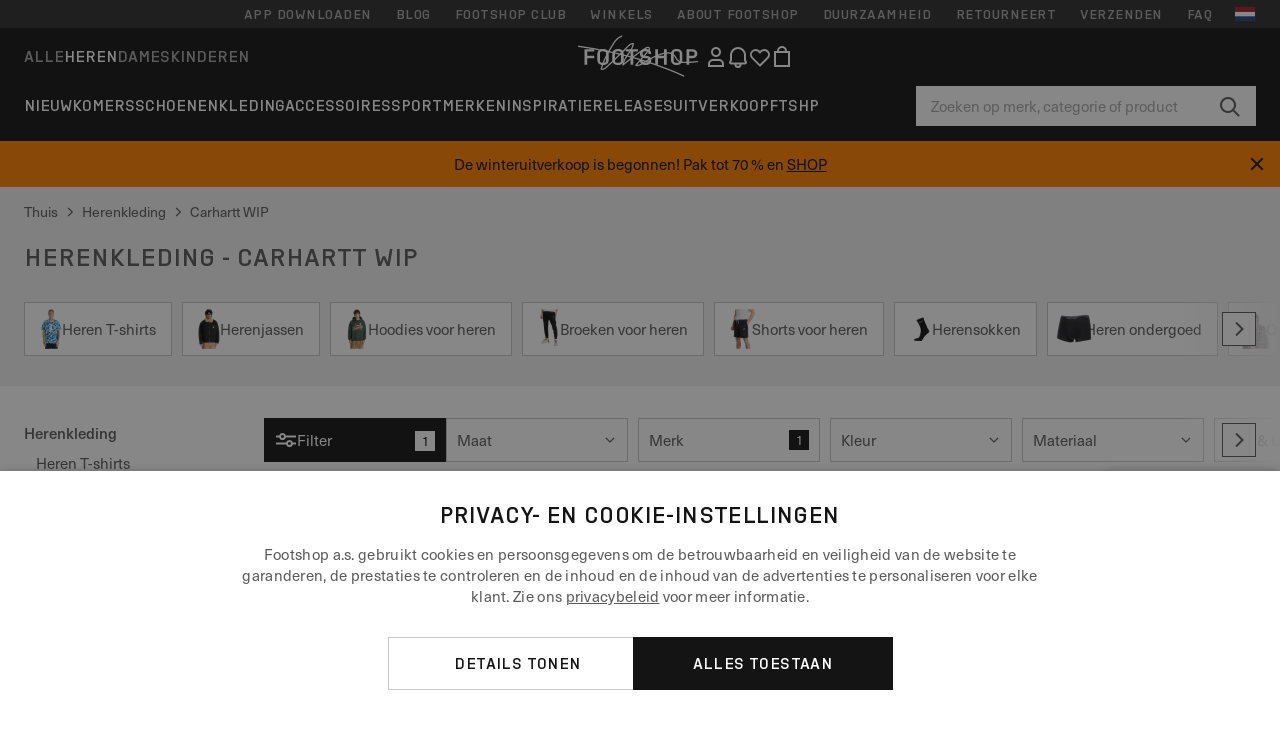

--- FILE ---
content_type: text/html; charset=UTF-8
request_url: https://www.ftshp.nl/nl/619-herenkleding/merk-carhartt_wip
body_size: 64634
content:
<!DOCTYPE html>
<html lang="nl">
<head>
                
    
        <script>
            if ('serviceWorker' in navigator) {
                navigator.serviceWorker?.getRegistrations().then((registrations) => {
                    registrations.forEach((reg) => {
                        if (reg.active?.scriptURL?.includes('sw-fs.es6.js')) {
                            reg.unregister().then((success) => {
                                if (success) {
                                    window.location.reload();
                                }
                            });
                        }
                    });
                });
            }
        </script>
    

        
            <meta name="apple-itunes-app" content="app-id=1667088153">
    
        <meta charset="utf-8"/>
    <title>Herenkleding - Carhartt WIP | Kortingen tot 60 % | Footshop</title>
    <meta name="viewport" id="fsViewport" content="width=device-width, initial-scale=1, maximum-scale=5"/>
            <meta name="description" content="Herenkleding - Carhartt WIP alles op één plaats. Een breed scala aan artikelen. Meer dan 25000 artikelen op voorraad. Snelle levering. Regelmatige aanbiedingen en kortingen op Herenkleding - Carhartt WIP. #1 sneaker winkel in Tsjechië en Slowakije."/>
            <meta name="apple-mobile-web-app-capable" content="yes"/>
                <meta name="robots" content="index,follow"/>
    
    <script>var dataLayer = dataLayer || [];(function () {if (typeof Intl !== 'undefined' && Intl.hasOwnProperty('PluralRules')) {return;}var url = 'https://polyfill.io/v3/polyfill.min.js?features=Intl.~locale.nl';var script = document.createElement('script');script.src = url;script.async = false;script.type = 'text/javascript';document.getElementsByTagName('head')[0].appendChild(script);})();window.dist_webpack_uri = "https://static.ftshp.digital/themes/default-bootstrap/dist/webpack/";</script>

            <link rel="preconnect" href="https://static.ftshp.digital" crossorigin>
<link rel="preconnect" href="https://use.typekit.net" crossorigin>
<link rel="preconnect" href="https://p.typekit.net" crossorigin>
    
        

    
            <link rel="preload" href="https://static.ftshp.digital/themes/default-bootstrap/fonts/foot-medium.woff2" as="font" type="font/woff2" crossorigin><style>@font-face {font-family: 'foot';src: url('https://static.ftshp.digital/themes/default-bootstrap/fonts/foot-medium.woff2') format('woff2'),url('https://static.ftshp.digital/themes/default-bootstrap/fonts/foot-medium.woff') format('woff');font-weight: 500;font-style: normal;font-display: fallback;}:root {--font-family-accent: 'foot', 'neue-haas-unica', -apple-system, BlinkMacSystemFont, "Segoe UI", "Roboto", "Oxygen", "Ubuntu", "Helvetica Neue", Arial, sans-serif;--font-family-base: 'neue-haas-unica', -apple-system, BlinkMacSystemFont, "Segoe UI", "Roboto", "Oxygen", "Ubuntu", "Helvetica Neue", Arial, sans-serif;}</style>
        
        <script>
            (function (d) {
                var config = {kitId: 'hnc4kin',scriptTimeout: 3000,async: true},h = d.documentElement,t = setTimeout(function () {h.className = h.className.replace(/\bwf-loading\b/g, '') + ' wf-inactive';}, config.scriptTimeout),tk = d.createElement("script"),f = false,s = d.getElementsByTagName("script")[0],a;
                h.className += " wf-loading";tk.src = 'https://use.typekit.net/' + config.kitId + '.js';tk.async = true;
                tk.onload = tk.onreadystatechange = function () {a = this.readyState;if (f || a && a !== 'complete' && a !== 'loaded') {return;}f = true;clearTimeout(t);try {Typekit.load(config);} catch (e) {}};
                s.parentNode.insertBefore(tk, s);
            })(document);
        </script>
    

            <script>(function (w, d) {var fallbackListener = true;w.addEventListener('DOMContentLoaded', bindCritCssFallback);w._fs_critCssLoad = function (link) {link.onload = null;link.rel = 'stylesheet';if (!fallbackListener) {return;}w.removeEventListener('DOMContentLoaded', bindCritCssFallback);fallbackListener = false;};function bindCritCssFallback() {d.querySelectorAll('[rel=preload][as=style][data-critical]').forEach(function (link) {w._fs_critCssLoad(link);});}})(window, document);</script><script type="application/ld+json">{"@context": "https://schema.org","@type": "WebSite","url": "https://www.ftshp.nl/nl/","potentialAction": {"@type": "SearchAction","target": "https://www.ftshp.nl/nl/search?search_query={search_query}","query-input": "required name=search_query"}}</script>



    
        

    
        

    
        

    
        

    
        

    
        

            <style>.Collapsible_body_3NBIi{transition:max-height .3s;overflow:hidden}.Icon_icon_1eZny{--iconSize:22px;display:block;flex-shrink:0;width:var(--iconSize);height:var(--iconSize)}.Icon_icon_1eZny svg{display:block;width:100%;height:100%;fill:currentColor}.Icon_icon_1eZny.Icon_small_2uT4t{--iconSize:14px}.Icon_icon_1eZny.Icon_medium_1usJe{--iconSize:28px}.Icon_icon_1eZny.Icon_large_rpIsM{--iconSize:50px}.Icon_icon_1eZny.Icon_inline_1wiwj{display:inline-block;vertical-align:bottom}.AccordionItem_wrapper_1PJWg.AccordionItem_default_zIqA3:last-of-type{border-bottom:1px solid #e6e6e6}.AccordionItem_body_1koDg{padding-bottom:20px}.AccordionItem_header_2d3LJ.AccordionItem_default_zIqA3{border-top:1px solid #e6e6e6}.AccordionItem_headerInner_3bNLI{--spacing:12px;display:flex;align-items:center;margin-left:calc(var(--spacing)*-1);margin-right:calc(var(--spacing)*-1);padding:15px var(--spacing);font-family:var(--font-family-accent);text-transform:var(--text-transform)}@media only screen and (min-width:769px){.AccordionItem_headerInner_3bNLI{--spacing:24px}}@media only screen and (min-width:991px){.AccordionItem_headerInner_3bNLI{--spacing:0}}.AccordionItem_headerLabel_3P8-d{flex:1}.AccordionItem_header_2d3LJ.AccordionItem_default_zIqA3 .AccordionItem_headerLabel_3P8-d{margin-right:12px;color:var(--color-typo-accent)}.AccordionItem_header_2d3LJ.AccordionItem_headerLineMiddle_2oLzG .AccordionItem_headerLabel_3P8-d{position:relative;display:flex;align-items:center;font-size:1.375rem;line-height:1.2727}@media only screen and (min-width:991px){.AccordionItem_header_2d3LJ.AccordionItem_headerLineMiddle_2oLzG .AccordionItem_headerLabel_3P8-d{font-size:1.5rem;line-height:1.25}}.AccordionItem_header_2d3LJ.AccordionItem_headerLineMiddle_2oLzG .AccordionItem_headerLabel_3P8-d:after{content:"";height:1px;width:100%;margin:0 30px;background-color:currentColor}.AccordionItem_headerIcon_1N9kb{flex:none;width:22px;height:22px;transition:transform .3s}.AccordionItem_headerIcon_1N9kb.AccordionItem_isExpanded_3rG7W{transform:rotate(180deg)}.AccordionItem_headerIcon_1N9kb svg{fill:currentColor}.Avatar_avatar_oiPSI{padding-top:10px}.Avatar_avatarMediaAlign_YPz5u{align-items:center}.Avatar_avatarImageWrapper_2blMU{display:flex;justify-content:center}.Avatar_avatarImage_3TVLE{width:32px;height:32px;border-radius:50%;object-fit:cover;aspect-ratio:1}.Avatar_username_pEXMr{margin:0;padding:0;font-family:var(--font-family-accent);font-weight:500;white-space:nowrap;overflow:hidden;text-overflow:ellipsis;max-width:200px}.Avatar_username_pEXMr.Avatar_usernameLight_3cPRt{color:#fff}.Avatar_username_pEXMr.Avatar_usernameDark_3jXem{color:var(--color-typo-accent)}.Heading_heading_1dtHt{margin:0;text-transform:var(--text-transform)}.Heading_heading_1dtHt.Heading_inherit_2pzfx{color:inherit}.Heading_heading_1dtHt.Heading_center_2suB5{text-align:center}.Heading_heading_1dtHt.Heading_right_1jsuG{text-align:right}.Heading_heading_1dtHt.Heading_margin_Zz8sK{margin-bottom:15px}.Heading_heading_1dtHt.Heading_marginSmall_3q2Hd{margin-bottom:10px}@media only screen and (min-width:769px){.Heading_withLinkWrapper_3jshm{display:flex;align-items:baseline;justify-content:space-between;gap:15px}}.Heading_withLinkWrapper_3jshm.Heading_margin_Zz8sK{margin-bottom:15px}button.Link_link_2imKr{-webkit-appearance:none;background:none;cursor:pointer;height:auto;padding:0;border:none}.Link_link_2imKr{color:var(--color-typo-accent);text-decoration:underline;font-family:var(--font-family-accent)}.Link_link_2imKr:hover{color:var(--color-typo-accent);text-decoration:none}.Link_link_2imKr.Link_simple_1wBgg{color:var(--color-typo-base);font-family:var(--font-family-base)}.Link_link_2imKr.Link_bold_1H4kf{font-weight:var(--font-weight-accent)}.Link_link_2imKr.Link_small_26ejO{font-size:.875rem;line-height:1.4286}.Link_link_2imKr.Link_uppercase_1pPXw{text-transform:var(--text-transform)}.Link_link_2imKr.Link_light_kK6Dj{color:#fff}.Link_link_2imKr.Link_gray_3vv-u{color:var(--color-typo-minor)}.Link_link_2imKr.Link_noUnderline_1GWwa{text-decoration:none}.Link_link_2imKr.Link_noUnderline_1GWwa:focus,.Link_link_2imKr.Link_noUnderline_1GWwa:hover{text-decoration:underline}.Link_link_2imKr.Link_hasHitArea_QYnZR{padding-top:4px;padding-bottom:4px}.Spinner_wrapper_yB8fX{font-size:0;line-height:0;overflow:hidden;text-align:center;vertical-align:middle}.Spinner_spinner_3opjr{animation:Spinner_rotate_1VLwi .5s linear infinite;vertical-align:middle}@keyframes Spinner_rotate_1VLwi{0%{transform:rotate(0deg)}to{transform:rotate(1turn)}}.Button_button_3Q-lF{--minHeight:50px;--minWidth:240px;--lineHeightPx:22px;-webkit-appearance:none;display:block;background:none;cursor:pointer;height:auto;margin:0;padding:0;border:0;outline:none;display:inline-flex;align-items:center;justify-content:center;min-width:var(--minWidth);min-height:var(--minHeight);padding:calc(var(--minHeight)/2 - var(--lineHeightPx)/2 - var(--border)) 15px;border:var(--border) solid;border-radius:var(--border-radius-base);font-family:var(--font-family-accent);font-size:.9375rem;line-height:1.4667;font-weight:var(--font-weight-accent);text-transform:var(--text-transform);transition:background-color .3s,border-color .3s}@media only screen and (min-width:991px){.Button_button_3Q-lF{--minHeight:40px}}a.Button_button_3Q-lF{text-decoration:none}.Button_button_3Q-lF:disabled{cursor:not-allowed}.Button_button_3Q-lF.Button_hasLeftIcon_TT0np:after,.Button_button_3Q-lF.Button_hasRightIcon_3EWu6:before,.Button_button_3Q-lF.Button_pseudoIcon_3UMXE{content:"";display:block;width:22px;height:22px}.Button_button_3Q-lF.Button_hasLeftIcon_TT0np:after{margin-left:8px}.Button_button_3Q-lF.Button_hasRightIcon_3EWu6:before{margin-right:8px}.Button_button_3Q-lF.Button_spaceBetween_3-uAP{justify-content:space-between}.Button_icon_TdZ70{pointer-events:none}.Button_icon_TdZ70 svg{display:block;width:22px;height:22px;fill:currentColor}.Button_icon_TdZ70.Button_leftIcon_1MabP{margin-right:8px}.Button_icon_TdZ70.Button_rightIcon_1xSXp{margin-left:8px}.Button_customContentWrapper_1A8eE{flex:1}.ButtonBar_buttonBar_E7Ffs{display:flex;gap:10px}.ButtonBar_buttonBar_E7Ffs.ButtonBar_columnCenter_1eI3I,.ButtonBar_buttonBar_E7Ffs.ButtonBar_columnFullWidth_xZDYs{flex-direction:column}.ButtonBar_buttonBar_E7Ffs.ButtonBar_columnFullWidth_xZDYs{width:100%}.ButtonBar_buttonBar_E7Ffs.ButtonBar_columnFullWidth_xZDYs button{min-width:auto}.ButtonBar_buttonBar_E7Ffs.ButtonBar_columnCenter_1eI3I{align-items:center}.ButtonBar_buttonBar_E7Ffs.ButtonBar_rowLeft_eQoMp,.ButtonBar_buttonBar_E7Ffs.ButtonBar_rowRight_dYnFg,.ButtonBar_buttonBar_E7Ffs.ButtonBar_rowSpaceBetween_2aeQt{flex-direction:row}.ButtonBar_buttonBar_E7Ffs.ButtonBar_rowRight_dYnFg{justify-content:flex-end}.ButtonBar_buttonBar_E7Ffs.ButtonBar_rowSpaceBetween_2aeQt{justify-content:space-between}.ButtonBar_buttonBar_E7Ffs.ButtonBar_rowStretch_Snv3z{flex-direction:row}.ButtonBar_buttonBar_E7Ffs.ButtonBar_rowStretch_Snv3z>:first-child{flex:auto}.ButtonBar_buttonBar_E7Ffs.ButtonBar_rowStretch_Snv3z>*+*{margin-left:2px}.ButtonBar_buttonBar_E7Ffs.ButtonBar_reverse_1MTMO.ButtonBar_rowLeft_eQoMp,.ButtonBar_buttonBar_E7Ffs.ButtonBar_reverse_1MTMO.ButtonBar_rowRight_dYnFg,.ButtonBar_buttonBar_E7Ffs.ButtonBar_reverse_1MTMO.ButtonBar_rowSpaceBetween_2aeQt{flex-direction:row-reverse}.ButtonBar_buttonBar_E7Ffs.ButtonBar_reverse_1MTMO.ButtonBar_columnCenter_1eI3I,.ButtonBar_buttonBar_E7Ffs.ButtonBar_reverse_1MTMO.ButtonBar_columnFullWidth_xZDYs{flex-direction:column-reverse}.IconButton_iconButton_1E_1G{--iconBtnSize:46px;-webkit-appearance:none;display:block;background:none;cursor:pointer;height:auto;margin:0;padding:0;border:0;outline:none;display:inline-flex;align-items:center;justify-content:center;width:var(--iconBtnSize);height:var(--iconBtnSize);border-radius:50%;color:inherit;transition-duration:.3s;transition-property:background-color,color}.ControlButton_control_1Dkdq{--minHeight:0;--minWidth:0;--border:1px;--vertical-padding:15px;--horizontal-padding:10px;padding:var(--vertical-padding) var(--horizontal-padding);border-color:#c8c8c8;background-color:#fff;font-family:var(--font-family-base);text-transform:none;font-weight:400;color:var(--color-typo-base)}.ControlButton_control_1Dkdq.ControlButton_large_1_j4o{--vertical-padding:15px;--horizontal-padding:15px}.ControlButton_control_1Dkdq.ControlButton_base_1uzSY{--vertical-padding:10px;min-width:44px}.ControlButton_control_1Dkdq.ControlButton_small_1AIno{--vertical-padding:5px;--horizontal-padding:10px;font-size:.8125rem;line-height:1.5385}.ControlButton_control_1Dkdq:focus,.ControlButton_control_1Dkdq:hover{border-color:#141414;color:var(--color-typo-accent)}.ControlButton_control_1Dkdq.ControlButton_selected_1Dx_V{position:relative;color:var(--color-typo-accent);font-weight:var(--font-weight-accent)}.ControlButton_control_1Dkdq.ControlButton_selected_1Dx_V:after{content:"";position:absolute;inset:calc(var(--border)*-1);border:2px solid var(--color-typo-accent);pointer-events:none}.ControlButton_control_1Dkdq.ControlButton_cta_1DsIF{background-color:var(--color-typo-accent);border-color:var(--color-typo-accent);color:#fff}.ControlButton_control_1Dkdq.ControlButton_cta_1DsIF:focus,.ControlButton_control_1Dkdq.ControlButton_cta_1DsIF:hover{background-color:var(--color-typo-base)}.Dropdown_dropdown_1ANMw{margin:0 auto 15px;max-width:320px;position:relative;text-align:left;z-index:1}.Dropdown_dropdown_1ANMw.Dropdown_fullWidth_1OfGF{max-width:none;width:100%}.Dropdown_dropdown_1ANMw .Dropdown_activeItem_1ZBub{background-color:#fff;display:block;line-height:42px;margin-bottom:0;padding:0 30px 0 15px;position:relative;cursor:pointer;font-size:16px;border-radius:var(--border-radius-base)}.Dropdown_dropdown_1ANMw .Dropdown_activeItem_1ZBub .Dropdown_arrowDown_2l9BW{position:absolute;right:10px;top:50%;transform:translateY(-50%) rotate(0deg);transition:all .5s;fill:#141414}.Dropdown_content_2WUT0.Dropdown_outlined_rwYtW .Dropdown_activeItem_1ZBub,.Dropdown_content_2WUT0.Dropdown_outlined_rwYtW .Dropdown_dropdownContent_mrld7{border:1px solid #c8c8c8;transition:border-color .3s}.Dropdown_content_2WUT0.Dropdown_outlined_rwYtW .Dropdown_activeItem_1ZBub{line-height:50px;overflow:hidden;text-overflow:ellipsis;white-space:nowrap}.Dropdown_content_2WUT0.Dropdown_outlined_rwYtW .Dropdown_activeItem_1ZBub .Dropdown_arrowDown_2l9BW{fill:var(--color-typo-accent)}@media only screen and (min-width:991px){.Dropdown_content_2WUT0.Dropdown_outlined_rwYtW .Dropdown_activeItem_1ZBub,.Dropdown_content_2WUT0.Dropdown_outlined_rwYtW .Dropdown_item_3p7pi{line-height:40px}}.Checkbox_checkbox_aOsMM label{display:flex;cursor:pointer}.Checkbox_checkbox_aOsMM input{display:none}.Checkbox_tick_3rzHE{flex:none;display:flex;align-items:center;justify-content:center;width:20px;height:20px;margin:1px;border:1px solid #c8c8c8;transition:background-color .3s,border .3s}input:checked+.Checkbox_tick_3rzHE,label:hover .Checkbox_tick_3rzHE{border-color:var(--color-typo-accent)}input:checked+.Checkbox_tick_3rzHE{background-color:var(--color-typo-accent)}input:disabled+.Checkbox_tick_3rzHE{background-color:#f2f2f2;border-color:#e6e6e6}.Checkbox_tick_3rzHE.Checkbox_radio_3Qaxa{border-radius:50%}input:checked+.Checkbox_tick_3rzHE.Checkbox_radio_3Qaxa{background-color:#fff;border-width:7px}.Checkbox_tick_3rzHE.Checkbox_error_17vNJ{border-color:#e00600}input:checked+.Checkbox_tick_3rzHE .Checkbox_icon_1D0N8{display:block;width:12px;height:6px;margin-top:-3px;border-left:2px solid #fff;border-bottom:2px solid #fff;border-right-color:#fff;border-top-color:#fff;transform:rotate(-45deg)}.Checkbox_label_25oCH{flex:1;margin-left:10px;line-height:22px;color:var(--color-typo-base)}.Background_wrapper_2ddIy{animation-duration:1.5s;animation-fill-mode:forwards;animation-iteration-count:infinite;animation-name:Background_placeholderShimmer_3wPa7;animation-timing-function:linear;background:#f8f8f8;background-image:linear-gradient(90deg,#f8f8f8 0,#edeef1 20%,#f8f8f8 40%,#f8f8f8);background-repeat:no-repeat;background-size:800px 100%;bottom:0;left:0;position:absolute;right:0;top:0}.Background_wrapper_2ddIy.Background_dark_1RNei{background-color:#141414;background-image:linear-gradient(90deg,#141414 0,#141414 20%,#141414 40%,#141414)}@keyframes Background_placeholderShimmer_3wPa7{0%{background-position:-1000px 0}to{background-position:1000px 0}}.Line_wrapper_2lYI6{position:relative}.Line_wrapper_2lYI6+.Line_wrapper_2lYI6{margin-top:5px}@media only screen and (min-width:769px){.Line_wrapper_2lYI6+.Line_wrapper_2lYI6{margin-top:10px}}.TallCard_anchor_3c_dP{display:block;text-decoration:none}.TallCard_anchor_3c_dP:hover{text-decoration:underline}.TallCard_anchor_3c_dP:hover.TallCard_light_1eAAe{color:#fff}.TallCard_anchor_3c_dP:hover.TallCard_dark_2P4As{color:#000}.TallCard_image_1yHkh{display:block;width:100%;object-fit:cover;aspect-ratio:3/4;border-radius:var(--border-radius-base)}.HorizontalList_wrapper_35ZDh{position:relative;width:100%;overflow:hidden}.HorizontalList_wrapper_35ZDh.HorizontalList_gradient_1niv1:after,.HorizontalList_wrapper_35ZDh.HorizontalList_gradient_1niv1:before{content:"";position:absolute;top:0;z-index:1;width:100px;height:100%;opacity:0;pointer-events:none}.HorizontalList_wrapper_35ZDh.HorizontalList_gradient_1niv1:before{left:0;background-image:linear-gradient(270deg,transparent,var(--gradient-color,#fff))}.HorizontalList_wrapper_35ZDh.HorizontalList_gradient_1niv1:after{right:0;background-image:linear-gradient(90deg,transparent,var(--gradient-color,#fff))}.HorizontalList_wrapper_35ZDh.HorizontalList_isLeftGradientVisible_2zox9:before,.HorizontalList_wrapper_35ZDh.HorizontalList_isRightGradientVisible_29E-H:after{opacity:1}.HorizontalList_grid_2OjuH{display:grid;grid-auto-flow:column;grid-auto-columns:var(--itemWidth);width:100%;padding-left:12px;padding-right:12px;pointer-events:all;overflow-x:auto;-ms-overflow-style:none;scrollbar-width:none}@media only screen and (min-width:769px){.HorizontalList_grid_2OjuH{padding-left:24px;padding-right:24px}}@media only screen and (min-width:1701px){.HorizontalList_grid_2OjuH:not(.HorizontalList_sideSpaceForce_16BuC){padding-left:0;padding-right:0}}.HorizontalList_grid_2OjuH::-webkit-scrollbar{display:none}.HorizontalList_grid_2OjuH.HorizontalList_oneInView_1Bl96{--itemWidth:62%}@media only screen and (min-width:561px){.HorizontalList_grid_2OjuH.HorizontalList_oneInView_1Bl96{--itemWidth:65%}}.HorizontalList_grid_2OjuH.HorizontalList_twoInView_FNTEJ{--itemWidth:45%}@media only screen and (min-width:561px){.HorizontalList_grid_2OjuH.HorizontalList_twoInView_FNTEJ{--itemWidth:47.5%}}.HorizontalList_grid_2OjuH.HorizontalList_threeInView_2GyHt{--itemWidth:28%}.HorizontalList_grid_2OjuH.HorizontalList_fourInView_3FMrD{--itemWidth:22%}.HorizontalList_grid_2OjuH.HorizontalList_fiveInView_2Waah{--itemWidth:18%}.HorizontalList_grid_2OjuH.HorizontalList_eightInView_2HRMQ{--itemWidth:11%}.HorizontalList_grid_2OjuH.HorizontalList_auto_1Ednj{--itemWidth:max-content;scrollbar-width:none}.HorizontalList_grid_2OjuH.HorizontalList_auto_1Ednj::-webkit-scrollbar{display:none}.HorizontalList_grid_2OjuH.HorizontalList_withoutGap_2q6Nv{gap:10px}.HorizontalList_grid_2OjuH.HorizontalList_withoutLeftSideSpace_2eSFh{padding-left:0}.HorizontalList_arrow_mu2K6{position:absolute;top:50%;z-index:2;padding:5px;border-radius:var(--border-radius-base);border:1px solid var(--color-typo-base);background-color:#fff;color:var(--color-typo-base);transform:translateY(-50%);transition:color .3s,border-color .3s}.HorizontalList_arrow_mu2K6.HorizontalList_prev_3kB28{left:12px}@media only screen and (min-width:561px){.HorizontalList_arrow_mu2K6.HorizontalList_prev_3kB28{left:24px}}@media only screen and (min-width:1701px){.HorizontalList_arrow_mu2K6.HorizontalList_prev_3kB28{left:0}}.HorizontalList_arrow_mu2K6.HorizontalList_next_nwzEY{right:12px}@media only screen and (min-width:561px){.HorizontalList_arrow_mu2K6.HorizontalList_next_nwzEY{right:24px}}@media only screen and (min-width:1701px){.HorizontalList_arrow_mu2K6.HorizontalList_next_nwzEY{right:0}}.HorizontalList_arrow_mu2K6:hover{border-color:var(--color-typo-accent);color:var(--color-typo-accent)}.BaseContainer_wrapper_a2vvb{padding-left:12px;padding-right:12px}@media only screen and (min-width:769px){.BaseContainer_wrapper_a2vvb{padding-left:24px;padding-right:24px}}@media only screen and (min-width:1701px){.BaseContainer_wrapper_a2vvb{padding-left:0;padding-right:0}}.Box_wrapper_1IRhW{position:relative}.Box_container_2x5Rx,.Box_content_CAuvl,.Box_image_3ImFu{position:absolute;top:0;bottom:0;left:0;right:0;overflow:hidden}.Box_image_3ImFu{width:100%;height:100%;object-fit:cover;background-color:#f8f8f8}.FullSizeContainer_wrapper_YAFac{width:100%;height:100%;left:0;position:absolute;top:0}.PageContainer_fullWrapper_1mC_U{display:flow-root;width:100%;background-color:var(--backgroundColor)}.PageContainer_wrapper_Isqhi{max-width:1700px;margin-left:auto;margin-right:auto}.Section_wrapper_1PAlW{margin-top:40px;margin-bottom:40px}@media only screen and (min-width:769px){.Section_wrapper_1PAlW{margin-top:60px;margin-bottom:60px}}@media only screen and (min-width:769px){.Section_wrapper_1PAlW.Section_large_dfJjE{margin-top:80px;margin-bottom:80px}}.Section_wrapper_1PAlW.Section_wide_2UCa-{width:100%}.Section_wrapper_1PAlW.Section_disableSpacingTop_3FsL6{margin-top:0}.StripeContainer_wrapper_3QIBY>*{display:block}.StripeContainer_wrapper_3QIBY>*+*{margin-top:10px}@media only screen and (min-width:769px){.StripeContainer_wrapper_3QIBY{display:flex;flex-flow:row nowrap;justify-content:space-between;gap:15px}.StripeContainer_wrapper_3QIBY>*{flex:.5}.StripeContainer_wrapper_3QIBY>*+*{margin-top:0}}.TextContainer_wrapper_1LGnR{max-width:100ch}.BoxRatio_wrapper_1HVuG{position:relative;padding-top:100%}@media only screen and (min-width:769px){.BoxRatio_wrapper_1HVuG{padding-top:75%}}.BoxSquare_wrapper_3KWQm{position:relative;padding-top:100%}.Product_info_2BgOv{padding:10px 0}.ProductCarousel_item_1ww_8{padding:8px}.ProductCarousel_wrapper_2PAka{margin:auto;max-width:1320px}.ProductList_item_21-w4{display:inline-block;min-width:155px;padding:4px;white-space:normal;width:48%}.ProductList_bulky_20FnV .ProductList_item_21-w4{min-width:275px;width:80%}.ProductList_swipeMix_h_ISA .ProductList_item_21-w4{min-width:79%}.ProductList_medium_1_MZO .ProductList_item_21-w4{min-width:auto;width:33.33%}@media only screen and (min-width:769px){.ProductList_item_21-w4{width:25%}.ProductList_bulky_20FnV .ProductList_item_21-w4{width:40%}.ProductList_medium_1_MZO .ProductList_item_21-w4{width:33.33%}.ProductList_swipeMix_h_ISA .ProductList_item_21-w4{padding:8px;min-width:0;width:100%}}.ProductList_wrapper_3iPwh{margin:auto;max-width:1320px;padding:0 15px;overflow-x:auto;overflow-y:hidden;white-space:nowrap;-webkit-overflow-scrolling:touch}.ProductList_swipeMix_h_ISA{display:flex;flex:1;padding:0;max-width:none}.FilterBar_mobileFilters_2J4Ei{padding:24px 0 20px}.FilterBar_mobileFilters_2J4Ei:after{clear:both;content:"";display:table}.FilterBar_mobileFilters_2J4Ei .FilterBar_buttonPlaceholder_x4F1P{height:50px;width:100%}.FilterBar_mobileFilters_2J4Ei .FilterBar_button_82R9M{background-color:#fff;color:var(--color-typo-accent);border:2px solid var(--color-typo-accent);display:block;padding:12px 60px 12px 15px;position:relative;text-transform:uppercase;z-index:1;font-family:var(--font-family-accent)}.FilterBar_mobileFilters_2J4Ei .FilterBar_button_82R9M .FilterBar_count_JxDqb{background-color:var(--color-typo-accent);color:#fff;display:inline-block;position:absolute;right:40px;text-align:center;top:50%;transform:translateY(-50%);width:22px}.FilterBar_mobileFilters_2J4Ei .FilterBar_button_82R9M svg{position:absolute;right:10px;top:13px;width:24px;height:24px;fill:var(--color-typo-accent)}.FilterBar_mobileFilters_2J4Ei .FilterBar_button_82R9M.FilterBar_pinned_2KPgS{position:fixed;top:45px;left:0;right:0;z-index:4;animation:FilterBar_fadeIn_1nBrx .3s}.FilterBar_mobileFilters_2J4Ei .FilterBar_sorting_3khWI{margin:10px 0 0;max-width:none}@media only screen and (min-width:769px){.FilterBar_mobileFilters_2J4Ei{padding:30px 8px 22px}.FilterBar_mobileFilters_2J4Ei .FilterBar_sorting_3khWI{margin-top:0;margin-left:15px}}.FilterBar_pinnedButton_3b7C4{position:fixed;top:50px;left:0;right:0;z-index:4;background-color:#fff;animation:FilterBar_fadeIn_1nBrx .3s}.FilterBar_buttonInner_1Dl-I{display:flex;align-items:center}.FilterBar_productsCount_pl6Dl{font-family:var(--font-family-base);font-weight:400;color:#aaa;padding-left:10px}.FilterBar_filtersCount_MsAYe{flex:none;display:block;min-width:22px;margin-left:auto;background-color:#fff;color:var(--color-typo-accent);margin-right:10px}.FilterBar_pinnedButton_3b7C4 .FilterBar_filtersCount_MsAYe{background-color:var(--color-typo-accent);color:#fff}.ChatWithUs_wrapper_2DWFG{position:fixed;bottom:18px;right:18px;z-index:1080}.ChatWithUs_button_2QI2w{display:flex;align-items:center;justify-content:center;width:60px;height:60px;border:0;border-radius:50%;background-color:var(--color-chatbot-bg);cursor:pointer}@media only screen and (min-width:769px){.ChatWithUs_button_2QI2w{z-index:18}}.h0,.h1,.h2,.h3,.h4,.h5,.h6,h1,h2,h3,h4,h5,h6{font-family:var(--font-family-accent);font-weight:var(--font-weight-accent);color:var(--color-typo-accent)}.h0{font-size:2rem;line-height:1.25}@media only screen and (min-width:991px){.h0{font-size:2.625rem;line-height:1.1905}}.h1,h1{font-size:1.75rem;line-height:1.2143}@media only screen and (min-width:991px){.h1,h1{font-size:2rem;line-height:1.25}}.h2,h2{font-size:1.375rem;line-height:1.2727}@media only screen and (min-width:991px){.h2,h2{font-size:1.5rem;line-height:1.25}}.h3,h3{font-size:1.25rem;line-height:1.3}.h4,h4{font-size:1.125rem;line-height:1.3333}.h5,.h6,h5,h6{font-size:.9375rem;line-height:1.4667}a{color:var(--color-typo-base);text-decoration:underline;transition:color .3s}a:hover{text-decoration:none}p{margin-bottom:15px}b,strong{font-weight:var(--font-weight-accent)}.fs-p-r{position:relative}.fs-mt-xsmall{margin-top:5px}.fs-mt-small{margin-top:10px}.fs-mt-base{margin-top:15px}.fs-mt-large{margin-top:30px}.fs-mb-base{margin-bottom:15px}.fs-mb-large{margin-bottom:30px}.fs-ta-center{text-align:center}._vihi{position:absolute;top:-9999px;left:-9999px;bottom:auto;right:auto;height:0;width:0;visibility:hidden}body,html{min-height:100%}body{margin:0;padding-top:45px;background-color:var(--color-layout-bg);font-family:var(--font-family-base);font-size:.9375rem;line-height:1.4667;color:var(--color-typo-base);overflow-x:hidden}body *{box-sizing:border-box}@media only screen and (min-width:991px){body,body[class]{padding-top:0}}body.lang_el *{text-transform:none!important}img{max-width:100%}.grecaptcha-badge{visibility:hidden}.is-ios *{cursor:pointer}.wrapper,.wrapper--bigger{clear:both;display:block;margin:0 auto;max-width:950px;padding-left:15px;padding-right:15px}.wrapper--bigger:after,.wrapper:after{clear:both;content:"";display:table}@media only screen and (min-width:769px){.wrapper,.wrapper--bigger{padding-left:0;padding-right:0}}.wrapper--bigger{max-width:1320px}button,input,select,textarea{background:#fff;border:none;color:var(--color-typo-base);font-family:var(--font-family-base);font-size:.9375rem;line-height:1.4667;outline:none;padding:5px 1em;transition:border-color .3s,box-shadow .3s;-webkit-appearance:none}button{cursor:pointer}input[disabled]{color:#d0d0d0;cursor:default}input,select{height:32px}table{border-collapse:collapse;display:block;height:100%;overflow-x:auto;width:100%}table td,table th{padding:10px}table.bordered td,table.bordered th{border:1px solid #aaa}table.dark .price{font-size:1em;font-weight:400}table.dark thead th{background-color:#5a5a5a;color:#fff;font-size:14px;padding:15px 10px;text-transform:uppercase}table.dark tbody td{background-color:#f2f2f2;padding:20px 5px}table.gray tfoot td{background-color:initial}table.gray tfoot tr{border-color:transparent}table.gray thead th{color:#aaa;font-size:14px;padding-bottom:10px;text-transform:uppercase}table.gray td{background-color:#f2f2f2}table.ordered-products .price,table.ordered-products tfoot{text-align:right!important}table.thin td{padding:5px}table.vertical-slim td{padding:1px 7px}@media only screen and (min-width:769px){table{display:table}table.dark td{border:none!important}table.gray tr{border-bottom:10px solid #fff}}table .responsive-table{width:100%;overflow-x:auto;margin-bottom:2em}table .responsive-table table{margin-bottom:0}.appear100-enter{max-height:0}.appear100-enter-active{max-height:100px;transition:all .7s linear}.appear100-exit{max-height:100px}.appear100-exit-active{max-height:0;transition:all .7s cubic-bezier(0,0,0,1)}.fade-enter{opacity:.01}.fade-enter-active{opacity:1;transition:.5s}.fade-exit{opacity:1}.fade-exit-active{opacity:.01;transition:.5s}.fastFade-enter{opacity:.01}.fastFade-enter-active{opacity:1;transition:.15s}.fastFade-exit{opacity:1}.fastFade-exit-active{opacity:.01;transition:.15s}.mediumFade-enter{opacity:.01}.mediumFade-enter-active{opacity:1;transition:.3s}.mediumFade-exit{opacity:1}.mediumFade-exit-active{opacity:.01;transition:.3s}.slideLeft-enter{transform:translateX(-100%)}.slideLeft-enter-active{transform:translateX(0);transition:.3s}.slideLeft-exit{transform:translateX(0)}.slideLeft-exit-active{transform:translateX(-100%);transition:.3s}.slideRight-enter{transform:translateX(100%)}.slideRight-enter-active{transform:translateX(0);transition:.3s}.slideRight-exit{transform:translateX(0)}.slideRight-exit-active{transform:translateX(100%);transition:.3s}.slideDown{will-change:transform}.slideDown-enter{transform:translateY(100%)}.slideDown-enter-active{transform:translateY(0);transition:.3s ease-out}.slideDown-exit{transform:translateY(0)}.slideDown-exit-active{transform:translateY(100%);transition:.3s ease-out}.Root_wrapper_3d4VU{padding-top:59px}@media only screen and (min-width:991px){.Root_wrapper_3d4VU{padding-top:0}}.FtshpLogo_logo_4u055{position:relative;display:inline-block;height:50px;overflow:hidden;color:currentColor}.FtshpLogo_logo_4u055 svg{fill:currentColor;padding:0;width:130px;height:50px;vertical-align:top}@media only screen and (max-width:390px){.FtshpLogo_logo_4u055 svg{width:100px}}@media only screen and (max-width:359px){.FtshpLogo_logo_4u055 svg{width:60px}}.FtshpLogo_logo_4u055 svg+svg{position:absolute;top:0;left:0}.QnsLogo_logo_2P5W2{display:flex;align-items:center;justify-content:center;height:50px;color:#0e5542}.QnsLogo_logo_2P5W2 svg{display:block;width:auto;height:24px;fill:currentColor}.CartIcon_cartIcon_2sCfU{position:relative;background:none;padding:0;margin:0;-webkit-appearance:none}.CartIcon_cartIcon_2sCfU svg{fill:currentColor}.UserIcon_userIcon_2Gddg{position:relative}.UserIcon_userIcon_2Gddg>a,.UserIcon_userIcon_2Gddg>button{color:currentColor}.UserIcon_userIcon_2Gddg svg{display:block;fill:currentColor;transition:fill .3s}.UserIcon_iconButton_jdGd4{-webkit-appearance:none;display:block;background:none;cursor:pointer;height:auto;margin:0;padding:0;border:0;outline:none}.UserIcon_userMenu_1Rrn7{position:absolute;top:100%;right:-162px;z-index:1;padding-top:18px;opacity:0;transform:scale(0);transform-origin:calc(100% - 162px) 10px}.UserIcon_userIcon_2Gddg:focus-within .UserIcon_userMenu_1Rrn7,.UserIcon_userIcon_2Gddg:hover .UserIcon_userMenu_1Rrn7{opacity:1;transform:scale(1)}.TopMenu_topLinks_3zLeY{list-style:none;margin:0;padding:0}.TopMenu_topLinks_3zLeY>li{display:inline-block;padding:0;position:relative}.TopMenu_topLinks_3zLeY>li>a,.TopMenu_topLinks_3zLeY>li>span{display:inline-block;padding:4px 12px;font-family:var(--font-family-accent);font-size:.8125rem;line-height:1.5385;text-decoration:none;letter-spacing:.5px;text-transform:var(--text-transform);color:var(--color-header-topbar-text)}.TopMenu_topLinks_3zLeY>li>a:hover{text-decoration:underline}.TopMenu_topLinks_3zLeY>li ul{display:none}.TopMenu_topLinks_3zLeY>li:hover ul{background:#fff;border:1px solid #c8c8c8;display:block;position:absolute;top:100%;left:-5px;z-index:2;margin:0;padding:0;width:250px}.TopMenu_topLinks_3zLeY>li:hover ul li{padding:0;display:block}.TopMenu_topLinks_3zLeY>li:hover ul li a{display:block;padding:9px 14px;white-space:nowrap;width:100%;text-decoration:none;color:var(--color-typo-base)}.TopMenu_topLinks_3zLeY>li:hover ul li a:hover{background-color:#f2f2f2}.CustomerListsIcon_wishIcon_qLX0a{position:relative;display:block;background:none;padding:0;margin:0;-webkit-appearance:none;cursor:pointer}.CustomerListsIcon_wishIcon_qLX0a svg{fill:currentColor}.NotificationsIcon_notificationsIcon_14Rrw{position:relative;background:none;padding:0;margin:0;-webkit-appearance:none;cursor:pointer;height:auto}.NotificationsIcon_notificationsIcon_14Rrw svg{fill:currentColor}.NotificationsArea_wrapper_3PviC{-webkit-overflow-scrolling:touch;background-color:#fff;overflow:hidden;position:fixed;width:100vw;height:100vh;bottom:0;left:0;top:0;z-index:1500}@media only screen and (min-width:769px){.NotificationsArea_wrapper_3PviC{position:absolute;top:100%;right:0;left:auto;bottom:auto;width:370px;height:auto;border:1px solid #c8c8c8}}.MainItem_mainItem_14OoY>a{position:relative;display:block;padding-top:9px;padding-bottom:9px;font-family:var(--font-family-accent);text-transform:var(--text-transform);text-decoration:none;color:currentColor}.MainItem_mainItem_14OoY.MainItem_open_1FxN4,.MainItem_mainItem_14OoY:hover{color:var(--color-header-accent)}.MainItem_mainItem_14OoY.MainItem_open_1FxN4>a:after,.MainItem_mainItem_14OoY:hover>a:after{content:"";position:absolute;inset:auto 0 5px 0;height:2px;background-color:var(--color-header-underline)}.MainItem_child_2v48z{position:absolute;top:100%;left:0;right:0;display:none;border-bottom:1px solid #e6e6e6;background:#fff}.MainItem_open_1FxN4 .MainItem_child_2v48z{display:block}.MainItem_childInner_12fhL{display:flex;justify-content:flex-start;padding:15px 0}.SearchIcon_icon_IyGIr{position:relative;background:none;padding:0;margin:0;cursor:pointer;height:auto;outline:revert}.SearchIcon_icon_IyGIr svg{fill:currentColor}.SuggestionsInput_close_21T9G{cursor:pointer;padding:10px 0 10px 5px;position:absolute;right:48px;top:0;height:40px}.SuggestionsInput_close_21T9G svg{width:22px;height:22px;border-right:1px solid #e6e6e6;box-sizing:initial;fill:currentColor;padding-right:3px}.SuggestionsInput_container_282EN{position:relative;padding-left:0;padding-right:45px;background:#fff;border:var(--border-base);border-radius:var(--border-radius-base);color:var(--color-typo-base)}.SuggestionsInput_container_282EN.SuggestionsInput_focused_1uPNA{padding-right:85px}.SuggestionsInput_input_2-pWv{background:#fff;border:none;border-radius:var(--border-radius-base);color:var(--color-typo-base);font-size:.9375rem;line-height:1.4667;height:40px;margin:0;padding:9px 0 9px 15px;width:100%}.SuggestionsInput_input_2-pWv::-webkit-input-placeholder{color:#aaa}.SuggestionsInput_input_2-pWv:-moz-placeholder,.SuggestionsInput_input_2-pWv::-moz-placeholder{color:#aaa}.SuggestionsInput_input_2-pWv:-ms-input-placeholder{color:#aaa}.DesktopSearch_close_35dTw{position:absolute;top:10px;right:10px;display:inline-block;background-color:initial}.DesktopSearch_close_35dTw svg{fill:#aaa;width:25px;height:25px}.DesktopSearch_container_3tN4k{display:block;opacity:1;transition:opacity .3s}.DesktopSearch_container_3tN4k.DesktopSearch_isHidden_kNe2X{opacity:0;pointer-events:none}.DesktopSearch_container_3tN4k.DesktopSearch_isInvisible_2ehuJ{display:none}@media(max-width:1200px){.DesktopSearch_container_3tN4k.DesktopSearch_hideUntilUltranavSearchBreakpoint_2A2gz{display:none}}.DesktopSearch_iconContainer_261ad{background:none;position:absolute;right:0;top:0;padding:10px 15px 10px 10px;height:40px}.DesktopSearch_iconContainer_261ad svg{width:22px;height:22px;fill:var(--color-typo-base)}.DesktopSearch_results_2y82W{display:flex;flex-direction:column;left:0;position:absolute;top:100%;right:0;height:calc(100vh - 135px)}.DesktopSearch_resultsInner_1syxA{background-color:#fff;border-radius:var(--border-radius-base);box-shadow:0 6px 6px rgba(0,0,0,.1);border:1px solid #e6e6e6}.DesktopSearch_wrapper_H5SZ8{position:relative}.Ultranav_shadeSearch_OCw_V{z-index:1180!important}.Ultranav_shadeTopBar_3GmjJ{z-index:1220!important}.Ultranav_shadeCart_34v2Q{z-index:1300!important}.Ultranav_wrapper_LbsCX{color:var(--color-header-text)}.Ultranav_mainBar_2czAC{position:relative;z-index:1200}.Ultranav_topBar_1pwvG{position:relative;z-index:1240}.Ultranav_top_26znE{position:relative;display:flex;justify-content:flex-end}.Ultranav_top_26znE .Ultranav_shopSwitcher_1xulC{margin-left:10px}.Ultranav_top_26znE .Ultranav_shopSwitcher_1xulC button{width:22px;height:100%}.Ultranav_main_2USx_{position:relative;display:flex;justify-content:space-between;align-items:center;padding-top:4px;padding-bottom:4px}.Ultranav_main_2USx_ .Ultranav_genders_3ZDDX,.Ultranav_main_2USx_ .Ultranav_icons_3cRah{flex:1}.Ultranav_main_2USx_ .Ultranav_genders_3ZDDX ul{display:flex;align-items:center;gap:20px;list-style:none;margin:0;padding:0}.Ultranav_main_2USx_ .Ultranav_genders_3ZDDX ul li>a{position:relative;display:block;padding-top:9px;padding-bottom:9px;font-family:var(--font-family-accent);font-size:.9375rem;line-height:1.4667;color:var(--color-header-accent);text-transform:var(--text-transform);text-decoration:none}.Ultranav_main_2USx_ .Ultranav_genders_3ZDDX ul li>a:not(.Ultranav_active_2T7Re){color:var(--color-header-topbar-text)}.Ultranav_main_2USx_ .Ultranav_genders_3ZDDX ul li>a:not(.Ultranav_active_2T7Re):hover{color:var(--color-header-accent)}.Ultranav_main_2USx_ .Ultranav_genders_3ZDDX ul li>a.Ultranav_active_2T7Re:after{content:"";position:absolute;inset:auto 0 5px 0;height:2px;background-color:var(--color-header-underline)}.Ultranav_main_2USx_ .Ultranav_icons_3cRah{display:flex;align-items:center;justify-content:end;gap:20px}.Ultranav_main_2USx_ .Ultranav_icons_3cRah>*{color:currentColor}.Ultranav_navigation_2zqmZ{display:flex;justify-content:space-between;gap:20px;margin-bottom:15px}.Ultranav_navigation_2zqmZ .Ultranav_mainItems_19ZSO{display:flex;align-items:center;gap:20px;margin:0;padding:0;list-style:none}.Ultranav_navigation_2zqmZ .Ultranav_search_2cSG3{flex:1;max-width:340px}.Ultranav_navigation_2zqmZ.Ultranav_searchOpened_3pFd5 .Ultranav_mainItems_19ZSO{display:none}.Ultranav_navigation_2zqmZ.Ultranav_searchOpened_3pFd5 .Ultranav_search_2cSG3{width:100%;max-width:none}.Ultranav_navigation_2zqmZ.Ultranav_searchOpened_3pFd5 .Ultranav_search_2cSG3>form{max-width:700px;margin:0 auto}.MobileMainItem_main_1TKRc{position:relative;background-color:#fff}.MobileMainItem_main_1TKRc>a{align-items:center;border-top:1px solid #e6e6e6;color:var(--color-typo-accent);display:flex;justify-content:space-between;font-size:.9375rem;line-height:1.4667;font-family:var(--font-family-accent);padding:14px 0;margin:0 12px;cursor:pointer;text-transform:var(--text-transform)}.MobileMainItem_main_1TKRc>a svg{fill:var(--color-typo-base)}.MobileMainItem_main_1TKRc:first-child>a{padding-top:14px;border-top:0}.MobileMainItem_main_1TKRc.highlighted a{color:var(--color-error)}.mainAccent{background-color:#f8f8f8}.MobileTabMenu_container_2LlWk{clear:both;height:100%;transition:transform .3s ease-out;width:200%}.MobileTabMenu_container_2LlWk.MobileTabMenu_menuItemActive_3NN5G{transform:translateX(-100vw)}@media only screen and (min-width:769px){.MobileTabMenu_container_2LlWk.MobileTabMenu_menuItemActive_3NN5G{transform:translateX(-60vw)}}.MobileTabMenu_containerItem_1qIp-{display:inline-block;height:100%;padding-top:50px;position:relative;vertical-align:top;width:50%}.MobileTabMenu_containerItem_1qIp-.MobileTabMenu_containerItemMain_1C3dX{padding-top:105px}.MobileTabMenu_scroll_1TPMY{height:100%;overflow:auto;padding-bottom:80px;-webkit-overflow-scrolling:touch}.MobileTabMenu_scroll_1TPMY.MobileTabMenu_firstLayer_7RzZz{background-color:#f8f8f8}.MobileTabMenu_header_1FOqF{background-color:#f8f8f8;border-bottom:1px solid #e6e6e6;left:0;position:absolute;right:0;top:0;z-index:1}.MobileTabMenu_header_1FOqF .MobileTabMenu_top_2-5Nw{display:flex;flex-flow:row nowrap;justify-content:space-between;padding:14px 12px}.MobileTabMenu_header_1FOqF .MobileTabMenu_closeButtonSecondary_3o4PE{position:absolute;height:auto;top:14px;right:12px;padding:0;background-color:initial}.MobileTabMenu_header_1FOqF .MobileTabMenu_closeButtonSecondary_3o4PE svg{fill:var(--color-typo-accent);top:auto;left:auto}.MobileTabMenu_title_3_8Va{padding:14px 0;font-family:var(--font-family-accent);font-size:1.125rem;line-height:1.3333;text-align:center;color:var(--color-typo-accent);text-transform:var(--text-transform)}.MobileTabMenu_title_3_8Va .MobileTabMenu_arrowBack_3EjCm{background:none;padding:0;position:absolute;top:14px;left:12px;fill:var(--color-typo-accent);height:auto;vertical-align:middle}.MobileTabMenu_title_3_8Va .MobileTabMenu_arrowBack_3EjCm svg{vertical-align:middle}.MobileTabMenu_closeButton_Pd0AX.MobileTabMenu_closeButton_Pd0AX{position:relative;height:auto;background-color:initial;top:auto;right:auto;padding:0}.MobileTabMenu_closeButton_Pd0AX.MobileTabMenu_closeButton_Pd0AX svg{fill:var(--color-typo-accent)}.MobileTabMenu_wrapper_2bJY6{background-color:#fff;bottom:0;color:#aaa;overflow:hidden;position:fixed;top:0;transition:transform .3s ease-out;transform:translateX(-100%);width:100vw;z-index:1140}.MobileTabMenu_wrapper_2bJY6.MobileTabMenu_active_1dLIW{transform:translateX(0)}@media only screen and (min-width:769px){.MobileTabMenu_wrapper_2bJY6{width:60vw}}.MobileTabMenu_tabIndicator_2-dmX{position:absolute;bottom:-1px;font-size:0;height:3px;background:var(--color-typo-accent);transition:all .3s}.MobileTabMenu_menuTabs_3XZdg{margin:0;padding:0;display:flex;flex-flow:row nowrap;list-style:none;position:relative;width:100vw}@media only screen and (min-width:769px){.MobileTabMenu_menuTabs_3XZdg{width:60vw}}.MobileTabMenu_menuTab_36VER{margin:0;padding:0;width:100%}.MobileTabMenu_menuTabLink_1WRIl{color:var(--color-typo-base);display:block;font-family:var(--font-family-accent);padding:1em;text-align:center;width:100%;text-transform:var(--text-transform)}.MobileTabMenu_menuTabLink_1WRIl.MobileTabMenu_active_1dLIW{color:var(--color-typo-accent);font-weight:var(--font-weight-accent)}.VisibleMobileSearchTabBar_itemMenu_3evyV{float:left}@media only screen and (min-width:769px){.VisibleMobileSearchTabBar_itemMenu_3evyV a{align-items:center;display:flex!important}.VisibleMobileSearchTabBar_itemMenu_3evyV a svg{margin-right:5px}}.VisibleMobileSearchTabBar_tabList_378Lc{font-size:14px;line-height:0;list-style:none;margin:0;padding:0 12px;text-align:center;background-color:var(--color-header-bg);color:var(--color-header-text)}.VisibleMobileSearchTabBar_tabList_378Lc:after{clear:both;content:"";display:table}@media only screen and (min-width:769px){.VisibleMobileSearchTabBar_tabList_378Lc{display:flex;justify-content:space-around}.VisibleMobileSearchTabBar_tabList_378Lc .VisibleMobileSearchTabBar_itemSearch_3sW2t{order:1}.VisibleMobileSearchTabBar_tabList_378Lc .VisibleMobileSearchTabBar_itemLogin_1tB81{order:2}.VisibleMobileSearchTabBar_tabList_378Lc .VisibleMobileSearchTabBar_itemNotifications_3F8PD{order:3}.VisibleMobileSearchTabBar_tabList_378Lc .VisibleMobileSearchTabBar_itemCustomerLists_JnaUb{order:4}.VisibleMobileSearchTabBar_tabList_378Lc .VisibleMobileSearchTabBar_itemCart_3Y34J{order:5}}.VisibleMobileSearchTabBar_tabList_378Lc a,.VisibleMobileSearchTabBar_tabList_378Lc button{color:currentColor}.VisibleMobileSearchTabBar_tabList_378Lc li{float:left;position:relative}.VisibleMobileSearchTabBar_tabList_378Lc li.VisibleMobileSearchTabBar_itemCart_3Y34J,.VisibleMobileSearchTabBar_tabList_378Lc li.VisibleMobileSearchTabBar_itemCustomerLists_JnaUb,.VisibleMobileSearchTabBar_tabList_378Lc li.VisibleMobileSearchTabBar_itemLogin_1tB81,.VisibleMobileSearchTabBar_tabList_378Lc li.VisibleMobileSearchTabBar_itemNotifications_3F8PD,.VisibleMobileSearchTabBar_tabList_378Lc li.VisibleMobileSearchTabBar_itemSearch_3sW2t{float:right}.VisibleMobileSearchTabBar_tabList_378Lc li+li{margin-left:15px}.VisibleMobileSearchTabBar_itemCart_3Y34J,.VisibleMobileSearchTabBar_itemCustomerLists_JnaUb,.VisibleMobileSearchTabBar_itemLogin_1tB81,.VisibleMobileSearchTabBar_itemMenu_3evyV,.VisibleMobileSearchTabBar_itemNotifications_3F8PD,.VisibleMobileSearchTabBar_itemSearch_3sW2t{padding-top:14px;padding-bottom:14px}@media only screen and (min-width:769px){.VisibleMobileSearchTabBar_itemLogo_1hJ4R{flex:0 1 80%}}.VisibleMobileSearchTabBar_itemSearch_3sW2t{pointer-events:none;opacity:0;transition:opacity .3s;display:none}.VisibleMobileSearchTabBar_itemSearch_3sW2t.VisibleMobileSearchTabBar_visible_bATfm{pointer-events:auto;opacity:1;display:block}.VisibleMobileSearchTabBar_unread_3KqO0{background-color:#ea2727;border-radius:50%;color:#fff;font-size:10px;height:18px;left:25px;line-height:18px;position:absolute;text-align:center;top:0;width:18px}.MobileSearch_close_31uGD{position:absolute;top:10px;right:10px;display:inline-block;background-color:initial}.MobileSearch_close_31uGD svg{fill:#aaa;width:25px;height:25px}.MobileSearch_container_1ISMW{color:#aaa;display:block;opacity:1;transition:opacity .3s}.MobileSearch_container_1ISMW.MobileSearch_isHidden_2K2a2{opacity:0;pointer-events:none}.MobileSearch_iconContainer_3Wdid{background:none;position:absolute;right:12px;top:0;padding:10px 15px 10px 10px;height:40px}.MobileSearch_iconContainer_3Wdid svg{width:22px;height:22px;fill:currentColor}.MobileSearch_innerWrapper_J3dXB{padding:0 12px 14px;width:100%}.MobileSearch_results_1FDxE{background-color:#fff;bottom:0;left:0;position:fixed;top:104px;right:0}.MobileSearch_wrapper_RYrO0{display:block;position:relative}.Ultranav_ultranavBar_1EKUD{position:fixed;left:0;right:0;top:0;background-color:var(--color-header-bg);color:var(--color-header-text)}.Ultranav_ultranavBar_1EKUD.Ultranav_inputHidden_3W2-9{height:50px}.Ultranav_ultranav_Ei8Sh{position:relative;z-index:1160}.Ultranav_ultranav_Ei8Sh a{text-decoration:none}.ProductCustomerListsButton_wrapperBottomSheet_2hXeQ .ProductCustomerListsButton_triggerButton_1ktce,.ProductCustomerListsButton_wrapperDropdown_1fZMu{position:absolute;right:8px;top:8px;z-index:2}.ProductCustomerListsButton_triggerButton_1ktce>button{width:32px;height:32px;background-color:hsla(0,0%,100%,.8);border-radius:50%;margin:0;padding:5px;color:var(--color-typo-base)}.ProductCustomerListsButton_triggerButton_1ktce>button:hover{background-color:#fff;color:var(--color-typo-base)}.ProductCustomerListsButton_triggerButton_1ktce>button svg{fill:currentColor}.ProductCustomerListsButton_ctaTriggerButton_3_Qih{margin-left:2px;background-color:var(--color-typo-accent);color:#fff;transition:color .3s,background .3s}.ProductCustomerListsButton_ctaTriggerButton_3_Qih>button{padding:14px}@media only screen and (min-width:991px){.ProductCustomerListsButton_ctaTriggerButton_3_Qih>button{padding:9px}}.ProductCustomerListsButton_ctaTriggerButton_3_Qih:hover{background-color:var(--color-typo-base)}.ProductCustomerListsButton_loginButton_usGeP{width:32px;height:32px;background-color:hsla(0,0%,100%,.8);border-radius:50%;margin:0;padding:5px;color:var(--color-typo-base)}.ProductCustomerListsButton_loginButton_usGeP:hover{background-color:#fff;color:var(--color-typo-base)}.ProductCustomerListsButton_loginButton_usGeP svg{fill:currentColor}.ProductCustomerListsButton_wrapperBottomSheet_2hXeQ .ProductCustomerListsButton_loginButton_usGeP{position:absolute;right:8px;top:8px;z-index:2}.ProductStickers_stickers_1cN4-{display:flex;flex-direction:column;align-items:flex-start;gap:5px 5px}.ProductStickers_stickers_1cN4-.ProductStickers_inline_14Qol{flex-direction:row;flex-wrap:wrap;gap:0 15px}.ProductStickers_sticker_2EKCQ{display:flex;align-items:center;padding:5px 10px;border-radius:var(--border-radius-small);font-family:var(--font-family-accent);font-size:.6875rem;line-height:1.4545;text-transform:var(--text-transform);color:var(--color-typo-base)}@media only screen and (min-width:991px){.ProductStickers_sticker_2EKCQ{font-size:.8125rem;line-height:1.5385}}.ProductStickers_sticker_2EKCQ.ProductStickers_plain_1HRIt{padding:5px 0;color:var(--color-typo-base)}.ProductStickers_sticker_2EKCQ.ProductStickers_green_13li3{color:#0f855c}.ProductStickers_sticker_2EKCQ.ProductStickers_red_5YuBU{background-color:var(--color-error);color:#fff}.ProductStickers_sticker_2EKCQ.ProductStickers_red_5YuBU.ProductStickers_plain_1HRIt{background-color:initial;color:var(--color-error)}.ProductStickers_sticker_2EKCQ.ProductStickers_black_JbVQR{color:var(--color-typo-accent)}.ProductStickers_icon_1KoHW{flex:none;margin-right:5px}.AlphabetBar_list_1hI0r{display:flex;flex-wrap:wrap;gap:5px 5px;margin-top:30px;margin-bottom:0;padding:0;list-style:none}.AlphabetBar_listItem_qYF_H{flex:none;width:40px;height:40px;background-color:#fff;border:1px solid #e6e6e6;font-family:var(--font-family-accent)}.AlphabetBar_listItem_qYF_H.AlphabetBar_isUsed_1u7WY{color:var(--color-typo-accent)}.AlphabetBar_listItem_qYF_H:not(.AlphabetBar_isUsed_1u7WY){color:#c8c8c8;opacity:.33}.AlphabetBar_listItem_qYF_H>*{display:flex;align-items:center;justify-content:center;width:100%;height:100%}.AlphabetBar_listItem_qYF_H a{text-decoration:none}.AlphabetBar_listItem_qYF_H a:hover{text-decoration:underline}.OutfitHero_wrapper_2PbnL{display:flex;flex-direction:column}@media only screen and (min-width:991px){.OutfitHero_wrapper_2PbnL{flex-direction:row}}.OutfitHero_right_1sbLq{display:flex;flex-direction:column;flex:1;position:relative}.OutfitHero_rightContainer_1baQ6{position:absolute;right:0;top:0;left:-80px}.OutfitHero_rightContainerProducts_1Vx2r{padding-left:50px;padding-bottom:50px;background:#fff;border-radius:0 var(--border-radius-base)}.OutfitHero_photo_3lf24{flex:1;position:relative;display:flex}.OutfitHero_photo_3lf24 img{width:100%;height:100%;aspect-ratio:3/4;object-fit:cover;border-radius:var(--border-radius-base)}.OutfitHero_products_1M62G{grid-area:products;display:grid;grid-template-columns:repeat(2,1fr);gap:24px 12px;padding-top:40px}@media only screen and (min-width:991px){.OutfitHero_products_1M62G{grid-template-columns:repeat(3,1fr);gap:24px 16px;padding-top:0}}.OutfitHero_column_3IGJQ{display:flex;flex-direction:column;padding-bottom:16px}.OutfitHero_priceWrapper_1nlRR{background:#fff;padding-left:16px;padding-right:16px;padding-top:16px;border-radius:var(--border-radius-base) 0}@media only screen and (min-width:991px){.OutfitHero_priceWrapper_1nlRR{padding-left:120px;padding-top:16px;padding-right:0;background:transparent}}.OutfitHero_priceWrapperImage_2b8xR{position:absolute;bottom:0;right:0}.OutfitHero_priceTotalPrice_1sWpJ{margin:0;font-size:14px}.OutfitHero_price_Sh6nw{margin:0;color:var(--color-typo-accent);font-size:24px;line-height:50px;font-weight:500;font-family:var(--font-family-accent);font-weight:700}@media only screen and (min-width:991px){.OutfitHero_price_Sh6nw{font-size:42px}}.OutfitHero_wrapperProduct_38i9C{min-width:0}.OutfitHero_wrapperProduct_38i9C:hover>.OutfitHero_name_dnxEz{text-decoration:underline}.OutfitHero_image_2INro{position:relative;margin-bottom:10px;aspect-ratio:1/1;overflow:hidden;border-radius:var(--border-radius-base)}.OutfitHero_stickers_3EmsH{position:absolute;bottom:5px}.OutfitHero_name_dnxEz{text-overflow:ellipsis;white-space:nowrap;overflow:hidden}.OutfitHero_sizes_1MQR_{margin-top:10px;margin-bottom:10px}.OutfitHero_retailPrice_1BprX{margin-left:8px;font-size:.8125rem;line-height:1.5385;text-decoration:line-through;color:var(--color-typo-base)}@media only screen and (min-width:769px){.OutfitHero_retailPrice_1BprX{font-size:.9375rem;line-height:1.4667}}.OutfitHero_productPrice_2g0bP{display:flex;align-items:baseline;margin-top:auto;font-family:var(--font-family-accent);color:var(--color-typo-accent)}.OutfitHero_productPrice_2g0bP.OutfitHero_sale_1tKBI strong{color:var(--color-error)}.Countdown_countdown_JnUgS{display:inline-flex;align-items:baseline;gap:.25ch;font-family:var(--font-family-accent);font-weight:500}.Countdown_countdown_JnUgS>span{width:3ch;text-align:right}.Countdown_countdown_JnUgS>span i{font-size:.8em;font-style:normal;margin-left:1px}.Countdown_placeholder_Pwve_{display:inline-block;width:12.75ch;font-family:var(--font-family-accent);font-weight:500}.UpcomingInfo_wrapper_22JKu{display:flex;gap:10px;align-items:center;text-transform:var(--text-transform);font-family:var(--font-family-accent);font-weight:var(--font-weight-accent);color:var(--color-typo-accent)}.UpcomingInfo_icon_11ugL.UpcomingInfo_colorized_1snS8{color:#0f855c}.UpcomingInfo_divider_1TjN3{display:inline-block;width:16px;height:1px;background-color:var(--color-typo-accent)}.UpcomingInfo_label_RV4Qq{font-size:.8125rem;line-height:1.5385;color:var(--color-typo-minor)}.Breadcrumbs_breadcrumbs_2x30S{display:flex;margin:0;padding:0;list-style:none;overflow-x:auto}.Breadcrumbs_crumb_3cC8F{flex:none;display:flex;align-items:center}.Breadcrumbs_crumb_3cC8F>span{font-size:.875rem;line-height:1.4286}.Breadcrumbs_crumb_3cC8F>a{color:inherit!important}.Breadcrumbs_crumb_3cC8F .Breadcrumbs_name_212gZ{display:block;padding-top:15px;padding-bottom:15px}.Breadcrumbs_crumb_3cC8F.Breadcrumbs_isHidden_1iDNv{display:none}.Breadcrumbs_icon_2Qphw{margin-left:5px;margin-right:5px}.CategoryListItem_item_19L7g{display:flex;align-items:center;gap:15px}.CategoryListItem_icon_3bn2a{width:22px;height:22px;transform:scale(1.8)}.PageHeader_header_pr67p{padding-top:15px;padding-bottom:15px;background-position:top;background-repeat:no-repeat;background-size:cover;border-radius:var(--border-radius-base)}@media only screen and (min-width:769px){.PageHeader_header_pr67p{padding-top:30px;padding-bottom:30px;background-position:100%}}.PageHeader_header_pr67p.PageHeader_hasBreadcrumbs_2yoNC{padding-top:0}.PageHeader_header_pr67p.PageHeader_hasBackgroundImage_otMhq{height:500px;background-color:var(--color-typo-accent);color:#fff}@media only screen and (min-width:769px){.PageHeader_header_pr67p.PageHeader_hasBackgroundImage_otMhq{height:350px}}@media only screen and (min-width:1701px){.PageHeader_header_pr67p.PageHeader_hasBackgroundImage_otMhq{margin-top:30px}}.PageHeader_header_pr67p.PageHeader_gradientBlur_3tnRO{--gradient-degree:0deg;position:relative}@media only screen and (min-width:769px){.PageHeader_header_pr67p.PageHeader_gradientBlur_3tnRO{--gradient-degree:90deg}}.PageHeader_header_pr67p.PageHeader_gradientBlur_3tnRO:after,.PageHeader_header_pr67p.PageHeader_gradientBlur_3tnRO:before{content:"";position:absolute;inset:0}.PageHeader_header_pr67p.PageHeader_gradientBlur_3tnRO:before{background:linear-gradient(var(--gradient-degree),#000,transparent 60%);z-index:1}.PageHeader_header_pr67p.PageHeader_gradientBlur_3tnRO:after{z-index:2;backdrop-filter:blur(10px);mask-image:linear-gradient(var(--gradient-degree),#000,transparent 60%);mask-mode:alpha}.PageHeader_innerWrapper_2odqZ{position:relative;z-index:3}.PageHeader_hasBackgroundImage_otMhq .PageHeader_innerWrapper_2odqZ{display:flex;flex-direction:column;justify-content:space-between;height:100%}.PageHeader_baseContainer_1YStj{padding-left:12px;padding-right:12px}@media only screen and (min-width:769px){.PageHeader_baseContainer_1YStj{padding-left:24px;padding-right:24px}}.PageHeader_baseContainer_1YStj:has(.PageHeader_innerContent_1-zIk){margin-top:auto}.PageHeader_innerContent_1-zIk{display:flex;margin-top:5px}.PageHeader_icon_2lGx5{flex:none;width:60px;margin-right:15px;padding-right:15px;border-right:1px solid hsla(0,0%,100%,.35);box-sizing:initial}.PageHeader_icon_2lGx5 img,.PageHeader_icon_2lGx5 svg{display:block;width:60px;height:60px}.PageHeader_icon_2lGx5 svg{fill:currentColor}.PageHeader_icon_2lGx5 img{border-radius:50%}.PageHeader_content_pPS2_{flex:1;display:flex;flex-direction:column;align-items:start;gap:5px}.PageHeader_descriptionWrapper_1oNRf{position:relative;max-width:840px;margin-top:5px}.PageHeader_descriptionWrapper_1oNRf p{margin-top:0}.PageHeader_descriptionExpander_1h-5X{position:absolute;bottom:0;right:0;background-color:var(--color-box-4-bg)}.PageHeader_isDescExpanded_J1IS8 .PageHeader_descriptionExpander_1h-5X{position:static;margin-top:15px}.PageHeader_categoryList_1I_1u{margin-top:30px}.Video_video_1FyWw{width:100%;height:100%;object-fit:cover}.Product_wrapper_2egST{display:flex;flex-flow:column;height:100%;position:relative}.Product_image_3DKUJ{background-color:#f8f8f8;padding-top:100%;width:100%;overflow:hidden;position:relative;border-radius:var(--border-radius-base)}.Product_soldOut_dbXkO .Product_image_3DKUJ:before{width:100%;height:100%;background-color:hsla(0,0%,100%,.6);content:"";left:0;position:absolute;top:0;z-index:2}.Product_image_3DKUJ img{width:100%;height:auto;left:0;position:absolute;top:0;z-index:1;border-radius:var(--border-radius-base)}.Product_info_3xgH1{position:relative;height:100%}.Product_infoInPicture_3B8aN{position:absolute;bottom:0;left:0;right:0;z-index:1}.Product_productStickers_1hK9T{margin-bottom:5px;pointer-events:none}.Product_inner_1kysz{padding:10px 0}.Product_name_1Go7D{display:-webkit-box;max-height:44px;margin:0;overflow:hidden;-webkit-line-clamp:2;-webkit-box-orient:vertical;font-size:.9375rem;line-height:1.4667;font-family:var(--font-family-base);font-weight:400;color:var(--color-typo-base)}.Product_soldOut_dbXkO .Product_name_1Go7D{color:#aaa}.Product_brandName_3uvDI{display:block;font-weight:500;color:var(--color-typo-accent)}.Product_upcomingBadge_3Ef7c{margin-top:10px;margin-bottom:5px}.PromoStripe_wrapper_2WNSO{display:flex;align-items:center;background-color:var(--color-promo-bg);color:var(--color-promo-text)}.PromoStripe_wrapper_2WNSO p{margin:0}.PromoStripe_content_7tUaT{flex:1;padding:5px 0 5px 46px;text-align:center}.PromoStripe_link_23pdG{color:currentColor;text-decoration:none}.PromoStripe_link_23pdG:hover u{text-decoration:none}.PromoStripe_close_2n8pg{flex:none}.AppBanner_mobileAppOnly_3BfpU{margin-top:30px;margin-bottom:30px;padding:15px;border:1px solid #e6e6e6;text-align:center}</style>
    
                <link rel="preload" as="style" href="https://static.ftshp.digital/themes/default-bootstrap/dist/webpack/ftshp-libs.a4e45549bb50a7e6233f.min.css" media="screen" data-critical onload="window._fs_critCssLoad(this)">
    

    
            <style>.PopularItem_wrapper_3tL5E{display:block;border-radius:var(--border-radius-base);background-color:#fff;text-decoration:none;cursor:pointer}.PopularItem_wrapper_3tL5E img{display:block;border-radius:var(--border-radius-base) var(--border-radius-base) 0 0}.PopularItem_contentWrapper__0TOa{padding:20px;border-top:1px solid #f2f2f2}.PopularItem_imageWrapper_3HUEs{display:flex;flex:1;width:100%;height:100%;aspect-ratio:1}.PopularItem_nameWrapper_1TGws{display:flex;align-items:center;justify-content:center;height:44px}.PopularItem_name_33GjH{display:-webkit-box;max-height:100%;text-align:center;overflow:hidden;-webkit-line-clamp:2;-webkit-box-orient:vertical}.PopularItem_products_1qrbU{display:flex;align-items:center;justify-content:center;height:32px;text-transform:var(--text-transform);font-family:var(--font-family-accent);font-size:.8125rem;line-height:1.5385;color:var(--color-typo-minor)}.PopularItemsPromo_wrapper_tHyeW{margin-left:-12px;margin-right:-12px;padding-top:30px;padding-bottom:70px;background-color:var(--color-box-2-bg);border-radius:var(--border-radius-base)}.PopularItemsPromo_wrapper_tHyeW.PopularItemsPromo_fullWidth_1xCmi{margin-left:0;margin-right:0}@media only screen and (min-width:769px){.PopularItemsPromo_wrapper_tHyeW{margin-left:0;margin-right:0;padding-bottom:80px}}@media only screen and (min-width:991px){.PopularItemsPromo_wrapper_tHyeW{padding-left:24px}}.PopularItemsPromo_headline_3wZrf{padding-left:12px;padding-right:12px}@media only screen and (min-width:769px){.PopularItemsPromo_headline_3wZrf{padding-left:24px;padding-right:24px}}@media only screen and (min-width:991px){.PopularItemsPromo_headline_3wZrf{padding-left:0}}.PopularItemsPromo_itemPlaceholder_126oq{padding:15px;margin-bottom:100px}.HeroBanner_banner_1M5VX{position:relative;width:100%;height:100%}.HeroBanner_banner_1M5VX.HeroBanner_whiteBg_3gCYq{background-color:#f8f8f8}.HeroBanner_banner_1M5VX.HeroBanner_blackBg_CaZaR{background-color:#141414}.HeroBanner_content_9X6PS,.HeroBanner_img_TYgmY,.HeroBanner_video_24-i3{position:absolute;top:0;bottom:0;left:0;right:0}.HeroBanner_img_TYgmY{z-index:1}.HeroBanner_img_TYgmY img{width:100%;height:100%;object-fit:cover}.HeroBanner_img_TYgmY>div{height:100%}.HeroBanner_content_9X6PS{z-index:2;display:flex;justify-content:center;align-items:flex-end;padding:20px 12px;text-align:center}@media only screen and (min-width:769px){.HeroBanner_content_9X6PS{padding-left:24px;padding-right:24px}}@media only screen and (min-width:1367px){.HeroBanner_content_9X6PS{padding:40px 80px}}.HeroBanner_content_9X6PS.HeroBanner_compact_2I0Qu{padding:30px 24px}@media only screen and (min-width:1367px){.HeroBanner_content_9X6PS.HeroBanner_compact_2I0Qu{padding:50px}}.HeroBanner_content_9X6PS.HeroBanner_compact_2I0Qu .HeroBanner_desc_1M8JR{font-size:.9375rem;line-height:1.4667}.HeroBanner_content_9X6PS.HeroBanner_carouselControls_2wk8r{padding-bottom:60px}@media only screen and (min-width:769px){.HeroBanner_content_9X6PS.HeroBanner_carouselControls_2wk8r{padding-left:80px;padding-right:80px}}.HeroBanner_content_9X6PS.HeroBanner_left_zrGgK{justify-content:flex-start;text-align:left}.HeroBanner_content_9X6PS.HeroBanner_center_3I4eG{justify-content:center;text-align:center}.HeroBanner_content_9X6PS.HeroBanner_top_2Kfow{align-items:flex-start}.HeroBanner_content_9X6PS.HeroBanner_bottom_tUH7H{align-items:flex-end}.HeroBanner_content_9X6PS.HeroBanner_middle_2yOlo{align-items:center}.HeroBanner_text_27sDy{margin-bottom:20px;font-size:1.125rem;line-height:1.3333;font-family:var(--font-family-accent);text-transform:var(--text-transform)}.HeroBanner_text_27sDy.HeroBanner_black_1y5TM{color:var(--color-typo-accent)}.HeroBanner_text_27sDy.HeroBanner_white_17dvZ{color:#fff}.HeroBanner_text_27sDy>*+*{margin-top:5px}@media only screen and (min-width:769px){.HeroBanner_btnWrapper_mxV_1{display:flex;min-height:50px}.HeroBanner_center_3I4eG .HeroBanner_btnWrapper_mxV_1{justify-content:center}}.HeroBanner_hidden_3rHKo{display:none}.TextBanner_wrapper_1jQTS{height:100%;padding:20px;border:1px solid #e6e6e6;border-radius:var(--border-radius-base);background-color:#fff;overflow-y:auto}@media only screen and (min-width:769px){.TextBanner_wrapper_1jQTS{padding:30px}}.ProductsGridLayout_wrapper_1cSeZ{--columns:2;display:grid;grid-template-columns:repeat(var(--columns),1fr);gap:10px 10px}@media only screen and (min-width:769px){.ProductsGridLayout_wrapper_1cSeZ{--columns:4;gap:15px 15px}}.ProductsGridLayout_banner_10hoK{--bannerRow:3;--bannerPosition:1/3;grid-row-start:var(--bannerRow);grid-column:var(--bannerPosition);position:relative;height:220px;border-radius:var(--border-radius-base);background-color:#f8f8f8;overflow:hidden}@media only screen and (min-width:769px){.ProductsGridLayout_banner_10hoK{--bannerRow:2;--bannerPosition:3/5;height:auto;aspect-ratio:2/.97}}.ProductsGridLayout_banner_10hoK.ProductsGridLayout_bottomGradient_1xGju:after{content:"";position:absolute;inset:auto 1px 1px 1px;height:20px;background:linear-gradient(0deg,#fff,transparent)}.ProductsGridLayout_popularItems_3tH7T{--popularItemRow:6;--popularItemPosition:1/3;grid-row-start:var(--popularItemRow);grid-column:var(--popularItemPosition)}@media only screen and (min-width:769px){.ProductsGridLayout_popularItems_3tH7T{--popularItemRow:4;--popularItemPosition:1/5}}.SearchInput_close_3zfrl{cursor:pointer;padding:10px 0 10px 5px;position:absolute;right:48px;top:0;height:40px}.SearchInput_close_3zfrl svg{width:22px;height:22px;border-right:1px solid #e6e6e6;box-sizing:initial;fill:var(--color-typo-base);padding-right:10px}.SearchInput_container_WdA2G{background:#fff;position:relative}.SearchInput_input_1mrgD{background:#fff;border:1px solid #c8c8c8;border-radius:0;color:var(--color-typo-base);font-size:15px;height:40px;line-height:20px;margin:0;padding:10px 45px 10px 15px;width:100%}.SearchInput_notEmpty_1kBo8 .SearchInput_input_1mrgD{padding-right:85px}.SearchInput_input_1mrgD:focus{border-color:#5a5a5a}.SectionSearchForm_wrapper_1Kts_{display:block;position:relative;margin-top:30px}.SectionSearchForm_innerWrapper_31Z0f{background-color:#000;padding:0 12px 14px;width:100%;position:relative}.SectionSearchForm_iconContainer_3WK8y{background:none;position:absolute;right:0;top:0;padding:10px 15px 10px 10px;height:40px}.SectionSearchForm_iconContainer_3WK8y svg{width:22px;height:22px;fill:var(--color-typo-base)}.SectionWithSearch_inner_1qaQE{text-align:center;max-width:500px;margin:0 auto;font-size:15px;line-height:22px}.RelatedCategoriesItem_item_3i17b{--box-size:60px;display:flex;align-items:center;gap:10px;height:var(--box-size);padding-left:15px;padding-right:15px;border-radius:var(--border-radius-base);background-color:var(--color-box-bg);text-decoration:none;color:var(--color-box-text);transition:background-color .3s}@media only screen and (min-width:991px){.RelatedCategoriesItem_item_3i17b{--box-size:80px}}.RelatedCategoriesItem_item_3i17b:hover{background-color:var(--color-box-bg-hover)}.RelatedCategoriesItem_item_3i17b img{width:var(--box-size);height:var(--box-size)}.RelatedCategoriesItem_item_3i17b h2{flex:1;-webkit-hyphens:auto;hyphens:auto;word-break:break-word}.RelatedCategories_wrapper_1c0ve>*+*{margin-top:4px}@media only screen and (min-width:769px){.RelatedCategories_wrapper_1c0ve{display:grid;grid-template-columns:1fr 1fr 1fr;grid-gap:16px}.RelatedCategories_wrapper_1c0ve>*{margin-top:0}}@media only screen and (min-width:1367px){.RelatedCategories_wrapper_1c0ve.RelatedCategories_isInRow_3IdFc{grid-template-columns:repeat(auto-fit,minmax(200px,1fr))}}.follow-brand-management_btnInner_2i-o3{display:flex;align-items:center;justify-content:center}.follow-brand-management_followLinkBtn_wwAKU{color:inherit!important}.follow-brand-management_followLinkBtnInner_3V369{display:flex;gap:10px}.follow-brand-management_followLinkBtnInner_3V369 svg{padding:3px;background-color:#fff;border-radius:99px;color:var(--color-typo-accent)}.FiltersCountIndicator_count_1ZvKI{display:inline-block;min-width:20px;padding-left:5px;padding-right:5px;background-color:#141414;color:#fff;text-align:center;font-size:.8125rem;line-height:1.5385}.FiltersCountIndicator_count_1ZvKI.FiltersCountIndicator_inverse_2Z3DG{background-color:#fff;color:#141414}.FiltersStripe_wrapper_2ycWr{margin-bottom:16px;padding-left:12px}@media only screen and (min-width:769px){.FiltersStripe_wrapper_2ycWr{padding-left:0}}.FiltersStripe_wrapper_2ycWr>*+*{margin-top:16px}.FiltersStripe_stripe_1nfJR{display:flex;gap:12px;align-items:center}.FiltersStripe_stripe_1nfJR .FiltersStripe_fixedSidebar_34c-Y{flex:none}.FiltersStripe_stripe_1nfJR .FiltersStripe_horizotalListContainer_4Y7dD{flex:1 1 0;overflow:hidden}.FiltersStripe_allFiltersButton_BQ84N,.FiltersStripe_filterItemButton_1OhhH{display:flex;gap:8px;align-items:center;justify-content:space-between}@media only screen and (min-width:991px){.FiltersStripe_allFiltersButton_BQ84N,.FiltersStripe_filterItemButton_1OhhH{min-width:160px}}.FiltersStripe_allFiltersButton_BQ84N>span:last-child{margin-left:auto}.FiltersStripe_countAndSorting_1YH7C{display:flex;justify-content:space-between;align-items:center;gap:15px;padding-right:12px}@media only screen and (min-width:769px){.FiltersStripe_countAndSorting_1YH7C{padding-right:24px}}@media only screen and (min-width:1701px){.FiltersStripe_countAndSorting_1YH7C{padding-right:0}}.FiltersStripe_countAndSorting_1YH7C h2{margin:0;font-size:.9375rem;line-height:1.4667;font-family:var(--font-family-base);font-weight:400;color:var(--color-typo-base)}.FiltersSorting_trigger_yDcK4{position:relative}.FiltersSorting_trigger_yDcK4:focus-within .FiltersSorting_list_1O6er,.FiltersSorting_trigger_yDcK4:hover .FiltersSorting_list_1O6er{display:block}.FiltersSorting_btn_2Ocbp{display:flex;gap:10px;align-items:center;line-height:40px}.FiltersSorting_list_1O6er{position:absolute;right:0;z-index:1380;display:none;margin:0;padding:5px 0;border:1px solid #c8c8c8;background-color:#fff;box-shadow:0 5px 20px rgba(90,90,90,.15);list-style:none}.FiltersSorting_item_16wgJ{display:flex;align-items:center;gap:5px;min-width:240px;padding:9px 10px;text-decoration:none;transition:background-color .3s;cursor:pointer}.FiltersSorting_item_16wgJ:hover{background-color:#f2f2f2}.FiltersSorting_indicator_CAOHE{flex:none;width:22px}.FiltersSorting_spinner_3gjmL{width:14px}.FiltersDialog_wrapper_28_V1{position:fixed;top:0;bottom:0;left:0;right:0;z-index:1440;display:flex}@media only screen and (min-width:991px){.FiltersDialog_wrapper_28_V1{display:flex;align-items:center;justify-content:center}}.FiltersDialog_overlay_10lNh{position:absolute;inset:0;z-index:-1;background-color:rgba(0,0,0,.5)}.FiltersDialog_content_1oQlG{width:100%;height:100%;background-color:#fff}@media only screen and (min-width:991px){.FiltersDialog_content_1oQlG{width:95vw;max-width:1000px;height:80vh}}.FiltersLinks_list_ZiNdU{position:sticky;top:15px;display:flex;flex-direction:column;gap:4px;margin:0;padding:0;list-style:none}.FiltersLinks_list_ZiNdU a{display:inline-block}.FiltersLinks_list_ZiNdU .FiltersLinks_disabled_3j802{display:inline-block;padding-top:4px;padding-bottom:4px;color:#aaa}body{overflow-anchor:none}.GridListing_layout_JViwV{display:flex;flex-direction:column;gap:16px;margin-top:16px}@media only screen and (min-width:769px){.GridListing_layout_JViwV{padding-left:24px}}@media only screen and (min-width:991px){.GridListing_layout_JViwV{flex-direction:row;gap:24px;margin-top:32px}.GridListing_layout_JViwV .GridListing_links_2tbLl{flex:none;width:240px}.GridListing_layout_JViwV .GridListing_main_YX6OE{flex:1;overflow:hidden}}@media only screen and (min-width:1701px){.GridListing_layout_JViwV{padding-left:0}}.GridListing_products_1gSkI{padding-left:12px;padding-right:12px}@media only screen and (min-width:769px){.GridListing_products_1gSkI{padding-left:0;padding-right:24px}}@media only screen and (min-width:1701px){.GridListing_products_1gSkI{padding-right:0}}.GridListing_topListingBanner_cu56Q{position:relative;height:220px;margin:20px 4px 0;background-color:#f8f8f8;overflow:hidden}@media only screen and (min-width:769px){.GridListing_topListingBanner_cu56Q{height:auto;margin-bottom:20px;padding-top:35%}}@media only screen and (min-width:991px){.GridListing_topListingBanner_cu56Q{height:auto;margin-top:0;padding-top:35%}}.GridListing_topListingBanner_cu56Q .GridListing_topListingBannerInner_1-VNA{position:absolute;top:0;bottom:0;left:0;right:0}.ProductSilhouette_wrapper_Ekq5d{display:flex;flex-flow:column;height:100%;padding-bottom:.5em;position:relative;overflow:hidden}.ProductSilhouette_wrapper_Ekq5d,.ProductSilhouette_wrapper_Ekq5d .ProductSilhouette_inner_17hvD{background-color:#fff}.OutfitsHorizontalListLight_listWrapper_3O_zT{position:relative;padding-top:40px}@media only screen and (min-width:769px){.OutfitsHorizontalListLight_listWrapper_3O_zT{padding-top:60px}}.Filters_stickyContainer_25_Kn{position:sticky;top:0;height:100%;display:flex;flex-direction:column;padding-top:24px}.Filters_filtersWrapper_2Bu68{width:240px;padding-bottom:24px}.Filters_column_MA_Si,.Filters_filtersWrapper_2Bu68{display:flex;flex-direction:column}.Filters_activeFiltersWrapper_1jtz7{display:flex;flex-direction:column;padding:12px 0 0}@media only screen and (min-width:991px){.Filters_activeFiltersWrapper_1jtz7{padding:0 0 30px}}.Filters_filterBar_2AwhY{width:100%}.Filters_activeFiltersChipsWrapper_3SZD9{display:flex;flex-wrap:wrap;align-items:center;padding-bottom:16px;gap:8px}.Filters_activeFiltersResetAll_2m4qB{font-size:14px;font-weight:400;text-decoration:underline;margin:0;cursor:pointer}.Filters_activeFiltersResetAll_2m4qB:hover{text-decoration:none}.Filters_filterItemCheckboxWrapper_3Mk3e{padding-top:4px;padding-bottom:4px}.Filters_filterItemCheckboxWrapper_3Mk3e a{text-decoration:none}.Filters_filterItemWrapper_1xstc{display:flex;width:100%;justify-content:space-between}.Filters_filterItemCounter_B2Fe3{margin-right:12px;color:var(--color-typo-minor);font-size:14px;font-style:normal;font-weight:400}.Filters_searchFilterInputWrapper_3ZSY-{padding-bottom:16px}.Filters_collectionHeadline_3gMta{color:var(--color-typo-accent);text-transform:uppercase;font-family:var(--font-family-accent);padding-left:12px;padding-right:12px}@media only screen and (min-width:991px){.Filters_collectionHeadline_3gMta{padding-left:0;padding-right:0}}.Filters_searchFilterWrapper_3f1Y7{height:400px;overflow:auto}.Filters_filterItemsWrapper_24xvM{max-height:420px;overflow:auto;height:100%}.Filters_button_3Yeeb{color:var(--color-typo-base);cursor:pointer;display:inline-block;margin-left:12px;padding-top:10px;text-decoration:underline}@media only screen and (min-width:991px){.Filters_button_3Yeeb{margin-left:0}}.Filters_button_3Yeeb:hover{text-decoration:none}</style>
    
                <link rel="preload" as="style" href="https://static.ftshp.digital/themes/default-bootstrap/dist/webpack/product-listing.cf809184903d6e58bfa1.min.css" media="screen" data-critical onload="window._fs_critCssLoad(this)">
    
    
        
<link rel="apple-touch-icon" sizes="180x180" href="https://static.ftshp.digital/themes/default-bootstrap/dist/images/favicons/ftshp/apple-touch-icon.png">
<link rel="icon" type="image/png" sizes="32x32" href="https://static.ftshp.digital/themes/default-bootstrap/dist/images/favicons/ftshp/favicon-32x32.png">
<link rel="icon" type="image/png" sizes="16x16" href="https://static.ftshp.digital/themes/default-bootstrap/dist/images/favicons/ftshp/favicon-16x16.png">

<meta name="theme-color" content="#141414">
<meta name="apple-mobile-web-app-title" content="Footshop">
<meta name="application-name" content="Footshop">

<link rel="manifest" href="/site.ftshp.webmanifest">

    

								<meta property="og:type" content="website" />
	<meta property="og:url" content="https://www.ftshp.nl/nl/619-herenkleding/merk-carhartt_wip" />
<meta property="og:title" content="Herenkleding - Carhartt WIP | Kortingen tot 60 % | Footshop" />
<meta property="og:site_name" content="Footshop" />
	<meta property="og:description" content="Herenkleding - Carhartt WIP alles op één plaats. Een breed scala aan artikelen. Meer dan 25000 artikelen op voorraad. Snelle levering. Regelmatige aanbiedingen en kortingen op Herenkleding - Carhartt WIP. #1 sneaker winkel in Tsjechië en Slowakije." />
<meta name="twitter:card" content="summary_large_image">
<meta name="twitter:title" content="Herenkleding - Carhartt WIP | Kortingen tot 60 % | Footshop">
	<meta name="twitter:description" content="Herenkleding - Carhartt WIP alles op één plaats. Een breed scala aan artikelen. Meer dan 25000 artikelen op voorraad. Snelle levering. Regelmatige aanbiedingen en kortingen op Herenkleding - Carhartt WIP. #1 sneaker winkel in Tsjechië en Slowakije." />
	<meta property="twitter:image" content="https://static.ftshp.digital/img/p/1/6/2/5/1/3/1/1625131-full_product.jpg" />
	<meta property="og:image" content="https://static.ftshp.digital/img/p/1/6/2/5/1/3/1/1625131-full_product.jpg" />

			<meta property="og:image:width" content="525" />
				<meta property="og:image:height" content="525" />
	        <link rel="alternate" href="https://www.footshop.bg/bg/619-muzhki-drehi/marka-carhartt_wip" hreflang="bg-BG">
    <link rel="alternate" href="https://www.footshop.bg/bg/619-muzhki-drehi/marka-carhartt_wip" hreflang="en-BG">
    <link rel="alternate" href="https://www.footshop.cz/cs/619-panske-obleceni/znacka-carhartt_wip" hreflang="cs-CZ">
    <link rel="alternate" href="https://www.footshop.cz/cs/619-panske-obleceni/znacka-carhartt_wip" hreflang="en-CZ">
    <link rel="alternate" href="https://www.footshop.dk/da/619-toj-til-maend/maerke-carhartt_wip" hreflang="da-DK">
    <link rel="alternate" href="https://www.ftshp.at/de/619-manner-bekleidung/marke-carhartt_wip" hreflang="de-AT">
    <link rel="alternate" href="https://www.ftshp.at/de/619-manner-bekleidung/marke-carhartt_wip" hreflang="en-AT">
    <link rel="alternate" href="https://www.footshop.ch/de/619-manner-bekleidung/marke-carhartt_wip" hreflang="de-CH">
    <link rel="alternate" href="https://www.ftshp.de/de/619-manner-bekleidung/marke-carhartt_wip" hreflang="de-DE">
    <link rel="alternate" href="https://www.ftshp.de/de/619-manner-bekleidung/marke-carhartt_wip" hreflang="en-DE">
    <link rel="alternate" href="https://www.footshop.gr/el/619-andrika-royxa/etairia-carhartt_wip" hreflang="el-GR">
    <link rel="alternate" href="https://www.footshop.gr/el/619-andrika-royxa/etairia-carhartt_wip" hreflang="en-GR">
    <link rel="alternate" href="https://www.ftshp.co.uk/en-uk/619-men-s-clothing/brand-carhartt_wip" hreflang="en-GB">
    <link rel="alternate" href="https://www.footshop.eu/en/619-men-s-clothing/brand-carhartt_wip" hreflang="en">
    <link rel="alternate" href="https://www.footshop.com/en/619-men-s-clothing/brand-carhartt_wip" hreflang="en-US">
    <link rel="alternate" href="https://www.footshop.ie/en/619-men-s-clothing/brand-carhartt_wip" hreflang="en-IE">
    <link rel="alternate" href="https://www.footshop.es/es/619-ropa-de-hombre/marca-carhartt_wip" hreflang="es-ES">
    <link rel="alternate" href="https://www.footshop.es/es/619-ropa-de-hombre/marca-carhartt_wip" hreflang="en-ES">
    <link rel="alternate" href="https://www.footshop.ee/et/619-meeste-roivad/brandi-carhartt_wip" hreflang="et-EE">
    <link rel="alternate" href="https://www.ftshp.fi/fi/619-men-s-clothing/tuotemerkki-carhartt_wip" hreflang="fi-FI">
    <link rel="alternate" href="https://www.footshop.fr/fr/619-vetements-homme/marque-carhartt_wip" hreflang="fr-FR">
    <link rel="alternate" href="https://www.footshop.fr/fr/619-vetements-homme/marque-carhartt_wip" hreflang="en-FR">
    <link rel="alternate" href="https://www.ftshp.be/fr/619-vetements-homme/marque-carhartt_wip" hreflang="fr-BE">
    <link rel="alternate" href="https://www.footshop.hr/hr/619-muska-odjeca/marka-carhartt_wip" hreflang="hr-HR">
    <link rel="alternate" href="https://www.footshop.hr/hr/619-muska-odjeca/marka-carhartt_wip" hreflang="en-HR">
    <link rel="alternate" href="https://www.footshop.hu/hu/619-ferfi-ruhazat/marka-carhartt_wip" hreflang="hu-HU">
    <link rel="alternate" href="https://www.footshop.hu/hu/619-ferfi-ruhazat/marka-carhartt_wip" hreflang="en-HU">
    <link rel="alternate" href="https://www.footshop.it/it/619-abbigliamento-uomo/marca-carhartt_wip" hreflang="it-IT">
    <link rel="alternate" href="https://www.footshop.it/it/619-abbigliamento-uomo/marca-carhartt_wip" hreflang="en-IT">
    <link rel="alternate" href="https://www.footshop.lt/lt/619-vyriski-drabuziai/prekes_zenklas-carhartt_wip" hreflang="lt-LT">
    <link rel="alternate" href="https://www.footshop.lv/lv/619-viriesu-apgerbi/zimols-carhartt_wip" hreflang="lv-LV">
    <link rel="alternate" href="https://www.ftshp.be/nl/619-herenkleding/merk-carhartt_wip" hreflang="nl-BE">
    <link rel="alternate" href="https://www.ftshp.be/nl/619-herenkleding/merk-carhartt_wip" hreflang="en-BE">
    <link rel="alternate" href="https://www.ftshp.nl/nl/619-herenkleding/merk-carhartt_wip" hreflang="nl-NL">
    <link rel="alternate" href="https://www.ftshp.nl/nl/619-herenkleding/merk-carhartt_wip" hreflang="en-NL">
    <link rel="alternate" href="https://www.footshop.no/no/619-herreklaer/merkevare-carhartt_wip" hreflang="nb-NO">
    <link rel="alternate" href="https://www.footshop.pl/pl/619-meskie-ubrania/marka-carhartt_wip" hreflang="pl-PL">
    <link rel="alternate" href="https://www.footshop.pl/pl/619-meskie-ubrania/marka-carhartt_wip" hreflang="en-PL">
    <link rel="alternate" href="https://www.footshop.pt/pt/619-roupa-de-homem/marca-carhartt_wip" hreflang="pt-PT">
    <link rel="alternate" href="https://www.footshop.ro/ro/619-imbracaminte-barbai/brand-carhartt_wip" hreflang="ro-RO">
    <link rel="alternate" href="https://www.footshop.ro/ro/619-imbracaminte-barbai/brand-carhartt_wip" hreflang="en-RO">
    <link rel="alternate" href="https://www.footshop.ua/ru/619-muzhskaya-odezhda/brend-carhartt_wip" hreflang="ru-UA">
    <link rel="alternate" href="https://www.footshop.sk/sk/619-panske-oblecenie/znacka-carhartt_wip" hreflang="sk-SK">
    <link rel="alternate" href="https://www.footshop.sk/sk/619-panske-oblecenie/znacka-carhartt_wip" hreflang="en-SK">
    <link rel="alternate" href="https://www.footshop.si/sl/619-moska-oblacila/znamka-carhartt_wip" hreflang="sl-SI">
    <link rel="alternate" href="https://www.footshop.si/sl/619-moska-oblacila/znamka-carhartt_wip" hreflang="en-SI">
    <link rel="alternate" href="https://www.ftshp.se/sv/619-klader-for-man/varumarke-carhartt_wip" hreflang="sv-SE">
    <link rel="alternate" href="https://www.footshop.ua/uk/619-cholovichij-odyag/brend-carhartt_wip" hreflang="uk-UA">
    <link rel="alternate" href="https://www.footshop.ua/uk/619-cholovichij-odyag/brend-carhartt_wip" hreflang="en-UA">

                <link rel="canonical" href="https://www.ftshp.nl/nl/619-herenkleding/merk-carhartt_wip">
    
                                <script type="text/javascript">
var ajaxsearch = false;
var baseDir = 'https://www.ftshp.nl/nl/';
var baseUri = 'https://www.ftshp.nl/nl/';
var contentOnly = false;
var currency = {"id":1,"date_add":null,"date_upd":null,"id_shop":22,"id_shop_list":[],"force_id":false,"name":"Euro","iso_code":"EUR","iso_code_num":"978","sign":"\u20ac","blank":1,"conversion_rate":"0.040915","deleted":0,"format":2,"decimals":2,"active":1,"rounding_rule_type":"one","prefix":"","suffix":" \u20ac"};
var currencyBlank = 1;
var currencyFormat = 2;
var currencyRate = 0.040915;
var currencySign = '€';
var displayList = false;
var highDPI = false;
var id_lang = 25;
var instantsearch = false;
var isGuest = 0;
var isLogged = 0;
var isMobile = false;
var page_name = 'category';
var php_referrer = '';
var priceDisplayMethod = 0;
var priceDisplayPrecision = 2;
var quickView = true;
var roundMode = 0;
var shopCurrencyDecimals = 2;
var static_token = '330c903e671c7fde848db61ab2521d05';
var token = '8cd77c74781e82f3d6de497e18cd7fde';
var usingSecureMode = true;
</script>

    
    
            
    <meta name="google-site-verification" content="rNX1XD5kb9AV_3-9gK2iRDOFuPStqPA0DT6Bnv0dhs0">

        </head>
<body id="category"        class=" category-619 category-herenkleding lang_nl">

    <!-- Google Tag Manager --><noscript><iframe src="//www.googletagmanager.com/ns.html?id=GTM-PZQFKR" height="0" width="0" style="display:none;visibility:hidden"></iframe></noscript><script>(function (w, d, s, l, i) {w[l] = w[l] || [];w[l].push({'gtm.start': new Date().getTime(), event: 'gtm.js'});var f = d.getElementsByTagName(s)[0],j = d.createElement(s), dl = l !== 'dataLayer' ? '&l=' + l : '';j.defer = true;j.src = '//www.googletagmanager.com/gtm.js?id=' + i + dl;f.parentNode.insertBefore(j, f);})(window, document, 'script', 'dataLayer','GTM-PZQFKR');</script><!-- End Google Tag Manager -->

<svg width="0" height="0" style="display: none;">
  <symbol xmlns="http://www.w3.org/2000/svg" viewBox="0 0 22 22" id="arrow-back">
    <path d="m11 4 1.5 1.3L7.8 10H18v2H7.8l4.7 4.7L11 18l-7-7z"></path>
  </symbol>
  <symbol xmlns="http://www.w3.org/2000/svg" viewBox="0 0 22 22" id="arrow-down">
    <path d="M11 15.5 9.6 14 3.9 8.4 5.3 7l5.7 5.7L16.7 7 18 8.4z"></path>
  </symbol>
  <symbol xmlns="http://www.w3.org/2000/svg" viewBox="0 0 22 22" id="arrow-forward">
    <path d="M10.9 3.9 9.5 5.3l4.7 4.7H4v2h10.2l-4.7 4.7 1.4 1.4L18 11z"></path>
  </symbol>
  <symbol xmlns="http://www.w3.org/2000/svg" viewBox="0 0 22 22" id="arrow-left">
    <path d="M13.2 3.9 6.1 11l1.4 1.4 5.7 5.7 1.4-1.4L8.9 11l5.7-5.7z"></path>
  </symbol>
  <symbol xmlns="http://www.w3.org/2000/svg" viewBox="0 0 22 22" id="arrow-right">
    <path d="M8.8 3.9 7.4 5.3l5.7 5.7-5.7 5.7 1.4 1.4 5.7-5.7 1.4-1.4z"></path>
  </symbol>
  <symbol xmlns="http://www.w3.org/2000/svg" viewBox="0 0 22 22" id="arrow-up">
    <path d="m11 7 7 7-1.3 1.5L11 9.8l-5.7 5.7L4 14l5.7-5.7z"></path>
  </symbol>
  <symbol xmlns="http://www.w3.org/2000/svg" viewBox="0 0 22 22" id="bag">
    <path fill-rule="evenodd" d="M16 5A5 5 0 0 0 6 5H3v16h16V5zm-5-3a3 3 0 0 1 3 3H8a3 3 0 0 1 3-3M5 19h12V7H5z"></path>
  </symbol>
  <symbol xmlns="http://www.w3.org/2000/svg" viewBox="0 0 22 22" id="bin">
    <path d="M13 3V2H9v1Zm1 4v10h-2V7Zm-4 0v10H8V7Zm7-2H5l.9 14H16Zm-2-2h6v2h-2l-1 16H4L3 5H1V3h6V0h8Z"></path>
  </symbol>
  <symbol xmlns="http://www.w3.org/2000/svg" viewBox="0 0 22 22" id="car-light">
    <path d="M6.4 3 3.2 8.8 0 11v6h2.2a2.8 2.8 0 0 0 5.4 0h6.8a2.7 2.7 0 0 0 5.4 0H22V3zM1 11.5 3.3 10h7.2V4H21v12h-1.2a2.7 2.7 0 0 0-5.4 0H7.6a2.8 2.8 0 0 0-5.4 0H1zM7 4h2.5v5H4.3zm8.3 12.5q.1-1.6 1.8-1.7 1.6.1 1.7 1.7-.1 1.7-1.7 1.8-1.7-.2-1.8-1.8m-12.1 0q.1-1.6 1.7-1.7 1.7.1 1.8 1.7-.1 1.7-1.8 1.8-1.6-.2-1.7-1.8"></path>
  </symbol>
  <symbol xmlns="http://www.w3.org/2000/svg" viewBox="0 0 22 22" id="bundle-light">
    <path fill-rule="evenodd" d="M3.5 20h15V5h-3v-.5a4.5 4.5 0 0 0-9 0V5h-3Zm1-1h13V6h-13Zm10-14h-7v-.5a3.5 3.5 0 0 1 7 0Zm-5.6 5.2a.4.4 0 1 1-.4.4.4.4 0 0 1 .4-.4m0-1a1.4 1.4 0 1 0 1.5 1.4 1.4 1.4 0 0 0-1.5-1.4m4.2 4.7a.4.4 0 1 1-.5.5.4.4 0 0 1 .5-.5m0-1a1.4 1.4 0 1 0 1.4 1.5 1.4 1.4 0 0 0-1.4-1.5m.7-4-6.4 6.4.8.8 6.4-6.4Z"></path>
  </symbol>
  <symbol xmlns="http://www.w3.org/2000/svg" viewBox="0 0 22 22" id="calendar">
    <path d="M16 1h-2v2H8V1H6v2H2v18h18V3h-4V1ZM6 5h12v2H4V5h2ZM4 19V9h14v10H4Zm6-4v-4H6v4h4Z"/>
  </symbol>
  <symbol xmlns="http://www.w3.org/2000/svg" viewBox="0 0 22 22" id="car">
    <path d="M6.4 3 3.2 8.8 0 11v6h1.6a3.5 3.5 0 0 0 6.8 0h5.7a3.5 3.5 0 0 0 6.8 0H22V3Zm1.2 2h1.9v3.5H5.7ZM5 18a1.5 1.5 0 1 1 1.5-1.5A1.5 1.5 0 0 1 5 18m12.5 0a1.5 1.5 0 1 1 1.5-1.5 1.5 1.5 0 0 1-1.5 1.5m2.5-4a3.5 3.5 0 0 0-5.6 1H8a3.5 3.5 0 0 0-6.1-.3V12l2.3-1.5h7.2V5H20Z"></path>
  </symbol>
  <symbol xmlns="http://www.w3.org/2000/svg" viewBox="0 0 22 22" id="card">
    <path fill-rule="evenodd" d="M3 16h16v-5H3zm0-8h16V6H3zm16-4H3a2 2 0 0 0-2 2v10q.2 1.8 2 2h16a2 2 0 0 0 2-2V6a2 2 0 0 0-2-2"></path>
  </symbol>
  <symbol xmlns="http://www.w3.org/2000/svg" viewBox="0 0 22 22" id="chat-filled">
    <path d="M13.5 4A6.5 6.5 0 0 1 15 16.8V22l-5-5H8.5a6.5 6.5 0 1 1 0-13z"></path>
  </symbol>
  <symbol xmlns="http://www.w3.org/2000/svg" viewBox="0 0 22 22" id="chat-light">
    <path d="M14.5 16.5v3l-3-3H8a6 6 0 0 1 0-12h6a6 6 0 0 1 .5 12m6.5-6a7 7 0 0 0-7-7H8a7 7 0 0 0 0 14h3l4.5 4.5v-4.7a7 7 0 0 0 5.5-6.8"></path>
  </symbol>
  <symbol xmlns="http://www.w3.org/2000/svg" viewBox="0 0 22 22" id="checkmark">
    <path d="m17.4 5.5 1.4 1.4-8.5 8.5-1.4 1.4-1.4-1.4L3.2 11l1.4-1.4L9 14z"></path>
  </symbol>
  <symbol xmlns="http://www.w3.org/2000/svg" viewBox="0 0 22 22" id="close">
    <path d="m16 4.6 1.4 1.5-5 4.9 5 5-1.5 1.4-4.9-5-5 5L4.6 16l5-5-5-5L6 4.7l5 5z"></path>
  </symbol>
  <symbol xmlns="http://www.w3.org/2000/svg" viewBox="0 0 22 22" id="copy">
    <path fill-rule="evenodd" d="M18 10h-8v8h8zM8 8v12h12V8z" clip-rule="evenodd"></path>
    <path fill-rule="evenodd" d="M4 4h8v3h2V2H2v12h5v-2H4z" clip-rule="evenodd"></path>
  </symbol>
  <symbol xmlns="http://www.w3.org/2000/svg" viewBox="0 0 22 22" id="clock">
    <path d="M11 1a10 10 0 1 1 0 20 10 10 0 0 1 0-20m0 2a8 8 0 1 0 0 16 8 8 0 0 0 0-16m1 2v5h4v2h-6V5z"></path>
  </symbol>
  <symbol xmlns="http://www.w3.org/2000/svg" viewBox="0 0 22 22" id="diamond-light">
    <path d="M1.8 8.9h4.5l2.9 7.7Zm9.2 9.6L7.3 9h7.4zM15.7 9h4.5l-7.4 7.7ZM4.5 3.7l1.4 4.2H1.6Zm13 0 3 4.2H16ZM5.3 3h4.4l-3 4.3Zm5.6 0h.2l3.3 4.9H7.6Zm1.4 0h4.4l-1.4 4.3ZM4.4 2 0 8.4 11 20 22 8.4 17.6 2Z"></path>
  </symbol>
  <symbol xmlns="http://www.w3.org/2000/svg" viewBox="0 0 22 22" id="diamond-filled">
    <path d="M0 8.9 10.2 21l-4-12.1Zm7.3 0L11 20.5l3.7-11.6Zm8.5 0-4 12.1L22 8.9ZM4.4 2 0 7.9h6.2L8 2Zm4.5 0L7.3 7.9h7.4L13.1 2Zm5.2 0 1.7 5.9H22L17.6 2Z"></path>
  </symbol>
  <symbol xmlns="http://www.w3.org/2000/svg" viewBox="0 0 22 22" id="exclamation-mark">
    <path d="M12 16v2h-2v-2zm0-12v10h-2V4z"></path>
  </symbol>
  <symbol xmlns="http://www.w3.org/2000/svg" viewBox="0 0 22 22" id="eye">
    <path d="M11 6c3.8 0 6.5 3.3 7.7 5-1.2 1.7-3.9 5-7.7 5s-6.5-3.3-7.7-5C4.5 9.3 7.2 6 11 6m0-2C4.6 4 1 11 1 11s3.6 7 10 7 10-7 10-7-3.6-7-10-7m0 10a3 3 0 1 0-3-3 3 3 0 0 0 3 3"></path>
  </symbol>
  <symbol xmlns="http://www.w3.org/2000/svg" viewBox="0 0 24 24" id="expand-light">
    <path d="M16 3v1h3.3L13 10.2l.7.7L20 4.7V8h1V3zM3 3v5h1V4.7l6.2 6.2.7-.7L4.7 4H8V3zm10 10.7 6.3 6.3H16v1h5v-5h-1v3.3L13.7 13zm-9 5.6V16H3v5h5v-1H4.7l6.3-6.3-.7-.7z"></path>
  </symbol>
  <symbol xmlns="http://www.w3.org/2000/svg" viewBox="0 0 22 22" id="eye-hide">
    <path d="M17 6.3 19.6 4 18 2.5l-2.7 2.7A9 9 0 0 0 11 4C4.6 4 1 11 1 11a17 17 0 0 0 4 4.7L2.4 18 4 19.5l2.7-2.7A9 9 0 0 0 11 18c6.4 0 10-7 10-7a17 17 0 0 0-4-4.7M3.4 11C4.5 9.3 7.2 6 11 6a7 7 0 0 1 3 .7l-1.7 1.6a3 3 0 0 0-4 4l-2 2a14 14 0 0 1-3-3.3m7.7 5a7 7 0 0 1-3-.7l1.7-1.6 1.3.3a3 3 0 0 0 3-3l-.3-1.3 2-2a14 14 0 0 1 3 3.3c-1.2 1.7-3.9 5-7.7 5"></path>
  </symbol>
  <symbol xmlns="http://www.w3.org/2000/svg" viewBox="0 0 22 22" id="gift-small-light">
    <path fill-rule="evenodd" d="M19 6h-1.7a3 3 0 0 0 .7-1.8 3 3 0 0 0-2.8-2.8 5 5 0 0 0-4.2 3 5 5 0 0 0-4.2-3A3 3 0 0 0 4 4.2 3 3 0 0 0 4.7 6H2v6h1v8h16v-8h1V6Zm-3.8-3.6a1.8 1.8 0 0 1 0 3.6h-3.7l.1-.4c.4-1.5 2-3.2 3.6-3.2M5 4.2a2 2 0 0 1 1.8-1.8c1.7 0 3.2 1.7 3.6 3.2V6H6.9A2 2 0 0 1 5 4.2M3 7h7.5v4H3Zm1 12h6.5v-7H4Zm7.5 0H18v-7h-6.5Zm7.5-8h-7.5V7H19Z"></path>
  </symbol>
  <symbol xmlns="http://www.w3.org/2000/svg" viewBox="0 0 22 22" id="heart-filled">
    <path d="M6.7 5A3.6 3.6 0 0 0 4 11.3l6.9 6.9 7-7a3.6 3.6 0 0 0 0-5.1Q16.7 5 15.2 5t-2.6 1l-.3.4L11 7.8 9.6 6.4l-.3-.3Q8.2 5 6.7 5m8.6-2q-2.3 0-4 1.7L11 5l-.3-.3a5.6 5.6 0 0 0-8 0 5.6 5.6 0 0 0 0 8l7.6 7.6.7.7.7-.7 7.6-7.6a5.6 5.6 0 0 0 0-8Q17.7 3 15.3 3"></path>
  </symbol>
  <symbol xmlns="http://www.w3.org/2000/svg" viewBox="0 0 22 22" id="heart-star-light">
    <path d="M18.5 16.3 22 13l-2.7-.3a5.7 5.7 0 0 0-8-8L11 5l-.3-.3a5.7 5.7 0 1 0-8 8l7.6 7.6.7.7 4.2-2.4 4.2 2.4ZM11 19.6 3.4 12A4.7 4.7 0 0 1 10 5.4l1 1 1-1a4.7 4.7 0 1 1 6.6 6.6l-.5.5h-.9l-2-4.5-2 4.4-4.8.6 3.5 3.3-.6 3Zm4.2-2.1L12.4 19l.6-3.2-2.3-2.2 3.2-.4 1.3-2.9 1.3 3 3.2.3-2.3 2.2.6 3.2Z"></path>
  </symbol>
  <symbol xmlns="http://www.w3.org/2000/svg" viewBox="0 0 22 22" id="filter">
    <path d="M7.5 6a1.5 1.5 0 1 0 0 3 1.5 1.5 0 0 0 0-3m0-2q2.6.1 3.4 2.5H21v2H10.9a3.5 3.5 0 0 1-6.8 0H1v-2h3.1A3.5 3.5 0 0 1 7.5 4m7 9a1.5 1.5 0 1 0 0 3 1.5 1.5 0 0 0 0-3m0-2q2.6.1 3.4 2.5H21v2h-3.1a3.5 3.5 0 0 1-6.8 0H1v-2h10.1a3.5 3.5 0 0 1 3.4-2.5"></path>
  </symbol>
  <symbol xmlns="http://www.w3.org/2000/svg" viewBox="0 0 22 22" id="heart-light">
    <path d="M15.3 3q-2.3 0-4 1.7L11 5l-.3-.3a5.6 5.6 0 0 0-8 0 5.6 5.6 0 0 0 0 8l7.6 7.6.7.7.7-.7 7.6-7.6a5.6 5.6 0 0 0 0-8Q17.7 3 15.3 3M6.7 4Q8.6 4 10 5.4l1 1 1-1a4.6 4.6 0 0 1 6.6 0 4.6 4.6 0 0 1 0 6.6L11 19.6 3.4 12a4.6 4.6 0 0 1 0-6.6Q4.7 3.9 6.7 4"></path>
  </symbol>
  <symbol xmlns="http://www.w3.org/2000/svg" viewBox="0 0 22 22" id="list">
    <path d="M4 4v2H1V4Zm17 0v2H6V4ZM4 10v2H1v-2Zm17 0v2H6v-2ZM4 16v2H1v-2Zm17 0v2H6v-2Z"></path>
  </symbol>
  <symbol xmlns="http://www.w3.org/2000/svg" viewBox="0 0 22 22" id="heart">
    <path fill-rule="evenodd" d="M6.7 5A3.6 3.6 0 0 0 4 11.3l6.9 6.9 7-7a3.6 3.6 0 0 0 0-5.1Q16.7 5 15.2 5t-2.6 1l-.3.4L11 7.8 9.6 6.4l-.3-.3Q8.2 5 6.7 5m8.6-2q-2.3 0-4 1.7L11 5l-.3-.3a5.6 5.6 0 0 0-8 0 5.6 5.6 0 0 0 0 8l7.6 7.6.7.7.7-.7 7.6-7.6a5.6 5.6 0 0 0 0-8Q17.7 3 15.3 3"></path>
  </symbol>
  <symbol xmlns="http://www.w3.org/2000/svg" viewBox="0 0 22 22" id="mail-light">
    <path d="M1 19h20V3H1zM2.7 4h16.6L11 12.3zm17.3.7V18H2V4.7l9 9z"></path>
  </symbol>
  <symbol xmlns="http://www.w3.org/2000/svg" viewBox="0 0 22 22" id="info">
    <path d="M11 1a10 10 0 1 1 0 20 10 10 0 0 1 0-20m0 2a8 8 0 1 0 0 16 8 8 0 0 0 0-16m1 7v6h-2v-6zm0-4v2h-2V6z"></path>
  </symbol>
  <symbol xmlns="http://www.w3.org/2000/svg" viewBox="0 0 22 22" id="menu">
    <path d="M21 16v2H1v-2zm0-6v2H1v-2zm0-6v2H1V4z"></path>
  </symbol>
  <symbol xmlns="http://www.w3.org/2000/svg" viewBox="0 0 22 22" id="minus">
    <path d="M4 10h14v2H4z"></path>
  </symbol>
  <symbol xmlns="http://www.w3.org/2000/svg" viewBox="0 0 22 22" id="money-light">
    <path d="M0 18h22V4H0ZM1 5h2.9A4 4 0 0 1 1 7.9Zm0 12v-2.9A4 4 0 0 1 3.9 17Zm20 0h-2.9a4 4 0 0 1 2.9-2.9Zm0-3.9a5 5 0 0 0-3.9 3.9H4.9A5 5 0 0 0 1 13.1V8.9A5 5 0 0 0 4.9 5h12.2A5 5 0 0 0 21 8.9Zm0-5.2A4 4 0 0 1 18.1 5H21ZM11 6.5a4.5 4.5 0 1 0 4.5 4.5A4.5 4.5 0 0 0 11 6.5m0 8a3.5 3.5 0 1 1 3.5-3.5 3.5 3.5 0 0 1-3.5 3.5"></path>
  </symbol>
  <symbol xmlns="http://www.w3.org/2000/svg" viewBox="0 0 22 22" id="negative">
    <path d="M11 1a10 10 0 1 0 10 10A10 10 0 0 0 11 1m0 18a8 8 0 1 1 8-8 8 8 0 0 1-8 8m4.2-10.8L12.4 11l2.8 2.8-1.4 1.4-2.8-2.8-2.8 2.8-1.4-1.4L9.6 11 6.8 8.2l1.4-1.4L11 9.6l2.8-2.8Z"></path>
  </symbol>
  <symbol xmlns="http://www.w3.org/2000/svg" viewBox="0 0 22 22" id="negative-light">
    <path d="M11 2a9 9 0 1 1-9 9 9 9 0 0 1 9-9m8 9a8 8 0 1 0-8 8 8 8 0 0 0 8-8M8.2 14.5l2.8-2.8 2.8 2.8.7-.7-2.8-2.8 2.8-2.8-.7-.7-2.8 2.8-2.8-2.8-.7.7 2.8 2.8-2.8 2.8Z"></path>
  </symbol>
  <symbol xmlns="http://www.w3.org/2000/svg" viewBox="0 0 22 22" id="page">
    <path d="M16.2 8 12 3.8V8ZM10 3H5v16h12v-9h-7Zm2-2 7 7v13H3V1Z"></path>
  </symbol>
  <symbol xmlns="http://www.w3.org/2000/svg" viewBox="0 0 22 22" id="pen">
    <path d="M15.4 1 2.7 13.7 2 20.1l6.4-.7L21 6.7zm-2 5 2-2.2 2.9 2.9-2.2 2zm-8.8 8.6L12 7.4l2.8 2.8-7.3 7.3-3.1.3z"></path>
  </symbol>
  <symbol xmlns="http://www.w3.org/2000/svg" viewBox="0 0 22 22" id="padlock-light">
    <path fill-rule="evenodd" d="m7.4 14.5.7-.8 2.1 2.2 4.3-4.3.7.7-5 5zM4 19h14v-9H4zM6 7a5 5 0 0 1 10 0v2H6zm11 2V7A6 6 0 1 0 5 7v2H3v11h16V9z"></path>
  </symbol>
  <symbol xmlns="http://www.w3.org/2000/svg" viewBox="0 0 22 22" id="notification">
    <path d="M19.8 15.5 19 14V9A8 8 0 0 0 3 9v5l-.8 1.6A2 2 0 0 0 4 18.4h3.5v.1a3.5 3.5 0 0 0 7 0v-.1H18a2 2 0 0 0 1.8-2.9m-7.3 3a1.5 1.5 0 0 1-3 0v-.1zM4 16.4l1-2V9a6 6 0 0 1 12 0v5.4l1 2Z"></path>
  </symbol>
  <symbol xmlns="http://www.w3.org/2000/svg" viewBox="0 0 22 22" id="plus">
    <path d="M12 4v6h6v2h-6v6h-2v-6H4v-2h6V4z"></path>
  </symbol>
  <symbol xmlns="http://www.w3.org/2000/svg" viewBox="0 0 22 22" id="pin">
    <path d="M11 6.9a2 2 0 1 0 0 4 2 2 0 0 0 0-4M17 9A6 6 0 0 0 5 9c0 2.8 3.3 7.2 6 10.2 2.4-2.6 6-7.1 6-10.2m-6 13S3 14.5 3 9a8 8 0 0 1 16 0c0 5.5-8 13-8 13"></path>
  </symbol>
  <symbol xmlns="http://www.w3.org/2000/svg" viewBox="0 0 22 22" id="phone-light">
    <path d="M16.5 19.9h.2q.7 0 1.2-.2t1.4-1.1q.8-1.1.7-1.4 0-.4-.6-1T17.5 15a5 5 0 0 0-2.2-.8l-.3.1-1.3.8-.9.3q-.8 0-1.5-.9l-1-1L8.6 12l-1-1.2L7 10l-.3-.8q-.1-.9 1-2.1.3-.7-.1-1.8L5.8 2.7q-1-1-1.8-.5l-.6.3h-.1q-1 .6-1.1 1.3-.2.6-.2 1.6t1 2.8a25 25 0 0 0 6.6 8 32 32 0 0 0 4.8 3.1zm.3 1h-.3q-1 0-2.4-.7-1.3-.5-2.8-1.6a33 33 0 0 1-4.5-3.8 31 31 0 0 1-4.5-6.1q-1-2-1.2-3.2 0-1.2.2-2 .4-1 1.6-1.8H3q.2-.3.6-.4.4-.3 1-.3 1 0 2 1 1.2 1.5 1.8 2.7c.7 1.3.4 2.3 0 2.9Q7.4 9 7.6 9l.2.3.6.7 1 1.2 1.5 1.5 1.1 1q.5.5.9.6l.3-.2 1.3-.7q.3-.3.9-.3a6 6 0 0 1 2.6 1q1.5.8 2 1.4.9.7 1 1.6t-1 2.1a4 4 0 0 1-1.8 1.5z"></path>
  </symbol>
  <symbol xmlns="http://www.w3.org/2000/svg" viewBox="0 0 22 22" id="percent-light">
    <path d="m18.4 2.9.7.7L3.6 19l-.7-.7zM16 12a3.5 3.5 0 1 1 0 7 3.5 3.5 0 0 1 0-7m0 1a2.5 2.5 0 1 0 0 5 2.5 2.5 0 0 0 0-5M6 3a3.5 3.5 0 1 1 0 7 3.5 3.5 0 0 1 0-7m0 1a2.5 2.5 0 1 0 0 5 2.5 2.5 0 0 0 0-5"></path>
  </symbol>
  <symbol xmlns="http://www.w3.org/2000/svg" viewBox="0 0 22 22" id="positive-light">
    <path d="M11 2a9 9 0 1 1-9 9 9 9 0 0 1 9-9m8 9a8 8 0 1 0-8 8 8 8 0 0 0 8-8m-11.9-.1.7-.8 2.1 2.2L14.2 8l.7.7-5 5Z"></path>
  </symbol>
  <symbol xmlns="http://www.w3.org/2000/svg" viewBox="0 0 22 22" id="positive">
    <path d="M11 1a10 10 0 1 0 10 10A10 10 0 0 0 11 1m0 18a8 8 0 1 1 8-8 8 8 0 0 1-8 8m3.2-11.7 1.4 1.4-5.7 5.7-.3-.4-1-1-2.2-2.1 1.4-1.5 2.1 2.2Z"></path>
  </symbol>
  <symbol xmlns="http://www.w3.org/2000/svg" viewBox="0 0 22 22" id="return">
    <path d="M21 1v7.3h-7.2v-2h3.7A8 8 0 0 0 3 9.6H1A10 10 0 0 1 19 5V1ZM1 13.6h7.2v2H4.5a8 8 0 0 0 14.4-3.3h2A10 10 0 0 1 3 17v4H1Z"></path>
  </symbol>
  <symbol xmlns="http://www.w3.org/2000/svg" viewBox="0 0 22 22" id="public">
    <path d="M11 1a10 10 0 1 0 10 10A10 10 0 0 0 11 1m7.2 6.5h-3.5a15 15 0 0 0-1-4 8 8 0 0 1 4.5 4M19 11l-.1 1.5h-4L15 11V9.5h3.9zm-9.7 3.5h3.4Q12 18.3 11 19q-1-.7-1.7-4.5m-.2-2L9 11V9.5h4v3ZM3 11l.1-1.5h4L7 11v1.5H3.2zm9.7-3.5H9.3Q10 3.7 11 3.1q1 .5 1.7 4.4m-4.3-4a15 15 0 0 0-1.1 4H3.8a8 8 0 0 1 4.6-4m-4.6 11h3.5a15 15 0 0 0 1 4 8 8 0 0 1-4.5-4m9.8 4a15 15 0 0 0 1.1-4h3.5a8 8 0 0 1-4.6 4"></path>
  </symbol>
  <symbol xmlns="http://www.w3.org/2000/svg" viewBox="0 0 22 22" id="return-light">
    <path d="M19 11.3a8 8 0 0 1-15 3.3h3v-1H2v5.2h1v-3.7a9 9 0 0 0 17-3.8zm1-8.2v5.2h-5v-1h3a8 8 0 0 0-15 3.3H2a9 9 0 0 1 17-3.7V3.1z"></path>
  </symbol>
  <symbol xmlns="http://www.w3.org/2000/svg" viewBox="0 0 22 22" id="search">
    <path d="M9 1a8 8 0 0 1 6.3 12.9l5.5 5.5-1.4 1.4-5.5-5.5A8 8 0 1 1 9 1m0 2a6 6 0 1 0 0 12A6 6 0 0 0 9 3"></path>
  </symbol>
  <symbol xmlns="http://www.w3.org/2000/svg" viewBox="0 0 22 22" id="stopwatch-light">
    <path d="m19.8 3.9-.7-.7L17 5.3A9 9 0 0 0 11.5 3V1H14V0H8v1h2.5v2a9 9 0 1 0 7.2 3ZM11 20a8 8 0 1 1 8-8 8 8 0 0 1-8 8m-.5-8h1V6h-1Z"></path>
  </symbol>
  <symbol xmlns="http://www.w3.org/2000/svg" viewBox="0 0 512 512" id="spinner">
    <path d="M512 256a255 255 0 0 0-77.8-178.2 249 249 0 0 0-272.4-49.1A245 245 0 0 0 32.4 163.4 241 241 0 0 0 36 347a237 237 0 0 0 130.3 125.1 233 233 0 0 0 177.6-3.7 229 229 0 0 0 120.8-126q9.9-25.2 13.3-51.9h1.9a32 32 0 0 0 31.9-34.6zm-50.8 85a221 221 0 0 1-121.8 116.5 217 217 0 0 1-165.3-3.7A213 213 0 0 1 61.9 336.4a209 209 0 0 1 3.7-159.2 206 206 0 0 1 113-107.9A201 201 0 0 1 331.9 73a197 197 0 0 1 103.5 108.8c9.1 23.6 13.4 49 12.7 74.2h.1l-.1 2.7a32 32 0 0 0 28.5 31.8 221 221 0 0 1-15.3 50.5"></path>
  </symbol>
  <symbol xmlns="http://www.w3.org/2000/svg" viewBox="0 0 22 22" id="user">
    <path d="M14 13a5 5 0 0 1 5 5v3H3v-3a5 5 0 0 1 5-5zm0 2H8a3 3 0 0 0-3 3v1h12v-1a3 3 0 0 0-3-3M11 1a5 5 0 1 1 0 10 5 5 0 0 1 0-10m0 2a3 3 0 1 0 0 6 3 3 0 0 0 0-6"></path>
  </symbol>
  <symbol xmlns="http://www.w3.org/2000/svg" viewBox="0 0 22 22" id="star-filled">
    <defs>
      <mask id="a" width="22" height="22" x="0" y="0">
        <path d="M0 0h1v22H0z"></path>
      </mask>
    </defs>
    <path d="M11 0 7.7 7.1 0 8.1l5.7 5.2L4.2 21l6.8-3.8 6.8 3.8-1.5-7.7L22 8l-7.7-.9z"></path>
    <path d="M11 0 7.7 7.1 0 8.1l5.7 5.2L4.2 21l6.8-3.8 6.8 3.8-1.5-7.7L22 8l-7.7-.9z" mask="url(#a)"></path>
  </symbol>
  <symbol xmlns="http://www.w3.org/2000/svg" viewBox="0 0 22 22" id="sneaker-light">
    <path d="m13.6 3-.3.5-2.8 4.8-10.5 5V18h22V5h-4.8V3zm1 4.6L13 6l1.2-2h2v2H21v5h-3.6l-3 2.5H2l5.8-2.8 1.8 1.9.7-.7-1.6-1.6 2-1 1 1.2.8-.7-1.1-1.1 1-1.8L14 8.3zM1 14.5h13.8l3-2.6H21V17H1z"></path>
  </symbol>
  <symbol xmlns="http://www.w3.org/2000/svg" viewBox="0 0 22 22" id="share">
    <path d="M18.5 7.5V21h-15V7.5H8v2H5.5V19h11V9.5H14v-2ZM10 3.8V14h2V3.9l2.5 2.5 1.4-1.5-5-4.9L6 5l1.4 1.4Z"></path>
  </symbol>
  <symbol xmlns="http://www.w3.org/2000/svg" viewBox="-1 -1 22 22" id="zoom-out">
    <path d="m14.3 13 5.5 5.4-1.4 1.4-5.5-5.5a8 8 0 1 1 1.4-1.4zM8 14A6 6 0 1 0 8 2a6 6 0 0 0 0 12M4 7h8v2H4z"></path>
  </symbol>
    <symbol xmlns="http://www.w3.org/2000/svg" viewBox="0 0 22 22" id="badge-colors">
      <path fill-rule="evenodd" clip-rule="evenodd" d="M11 21a10 10 0 1 0 0-20 10 10 0 0 0 0 20Zm0 1a11 11 0 1 0 0-22 11 11 0 0 0 0 22Z"/>
      <path fill-rule="evenodd" clip-rule="evenodd" d="M11 16a5 5 0 1 0 0-10 5 5 0 0 0 0 10Zm0 1a6 6 0 1 0 0-12 6 6 0 0 0 0 12Z"/>
      <path fill-rule="evenodd" clip-rule="evenodd" d="M5.5 11.5h-5v-1h5v1Zm16 0h-5v-1h5v1Zm-10-11v5h-1v-5h1Zm-1 21v-5h1v5h-1Zm-3.04-6.26-3.53 3.54-.7-.7 3.53-3.54.7.7ZM18.78 3.93l-3.54 3.53-.7-.7 3.53-3.54.7.7ZM3.93 3.22l3.53 3.54-.7.7-3.54-3.53.7-.7Zm14.14 15.56-3.53-3.54.7-.7 3.54 3.53-.7.7Z"/>
  </symbol>
  <symbol xmlns="http://www.w3.org/2000/svg" viewBox="0 0 22 22" id="badge-diamond">
    <path d="M1.85 8.85h4.4l2.94 7.78-7.34-7.78Zm9.12 9.67L7.32 8.85h7.36l-3.65 9.67-.03.02-.03-.02Zm4.77-9.67h4.41l-7.34 7.78 2.93-7.78ZM4.46 3.68 5.9 7.85H1.56l2.9-4.17Zm13.1 0 2.89 4.17H16.1l1.45-4.17ZM5.28 3H9.7L6.75 7.26 5.28 3Zm5.64 0h.17l3.36 4.85h-6.9L10.93 3Zm1.38 0h4.42l-1.47 4.26L12.3 3ZM4.4 2 0 8.35 11 20 22 8.35 17.6 2H4.4Z"/>
  </symbol>
  <symbol xmlns="http://www.w3.org/2000/svg" viewBox="0 0 22 22" id="badge-fire">
    <path d="M13.37 5v1.01h6.28l-7.28 7.28.71.71 7.32-7.31V13h.97V5h-8Z"/>
    <path d="m7.78 8 5.66 5.66-.71.7-5.66-5.65.7-.71Z"/>
    <path d="M8.49 8.7.7 16.5l-.7-.72L7.78 8l.7.7Z"/>
  </symbol>
  <symbol xmlns="http://www.w3.org/2000/svg" viewBox="0 0 22 22" id="badge-new">
    <path d="M2.89 15V9.4h.89l2.32 3.9V9.4H7V15h-.88l-2.33-3.91V15h-.9ZM8.79 15V9.4h3.62v.83H9.75v1.55h2.59v.84h-2.6v1.55h2.67V15H8.79ZM14.37 15l-.99-5.6h.94l.75 4.33.83-1.95h.83l.83 1.95.73-4.33h.89l-1 5.6h-.96l-.93-2.3-.92 2.3h-1Z"/>
    <path fill-rule="evenodd" d="M6.82 5.27c2.72-.88 5.88-1.44 8.82-.98 1.74.28 3.49 1.2 4.14 3.17a5.7 5.7 0 0 1-.1 4.07 9.9 9.9 0 0 1-2.3 3.18 14.36 14.36 0 0 1-6.41 3.89c-1.86.5-4.17.76-6.16.3-1.99-.47-3.72-2.4-3.82-4.58C.88 11.63 2.8 9.7 4.52 8.4c1.2-.9 2.52-1.66 3.96-2.16l.47-.17.33.95-.47.16a13.67 13.67 0 0 0-3.7 2.02C3.44 10.48 1.9 12.13 2 14.28a4.12 4.12 0 0 0 3.05 3.65c1.77.4 3.9.18 5.67-.3 2.3-.62 4.23-1.9 5.96-3.63a8.94 8.94 0 0 0 2.08-2.85c.4-1 .5-2.09.08-3.37-.5-1.5-1.82-2.26-3.35-2.5-2.72-.42-5.71.09-8.35.94-1.15.37-2.33.83-3.23 1.54l-.4.3-.61-.78.39-.31a11.49 11.49 0 0 1 3.54-1.7Z" clip-rule="evenodd"/>
  </symbol>
  <symbol xmlns="http://www.w3.org/2000/svg" viewBox="0 0 22 22" id="badge-recycling">
    <path fill-rule="evenodd" d="M-.03 1H.5c1.94.03 3.51.15 4.77.4 1.25.24 2.22.6 2.95 1.15 1.5 1.1 1.82 2.8 1.77 4.96v.2L8.53 9.17c.42.67.77 1.38 1.07 2.13.47 1.22.8 2.56 1.01 4.1.28-1.29.66-2.4 1.18-3.38.31-.6.67-1.13 1.09-1.63L12 9.17v-.15a6.5 6.5 0 0 1 .45-2.88c.37-.81.95-1.42 1.75-1.87 1.55-.87 3.96-1.15 7.28-1.27l.53-.02-.01.53c-.02 1.66-.1 3.09-.29 4.3a7.84 7.84 0 0 1-1.01 3.02c-1.07 1.67-2.9 2.28-5.72 2.17l-.24-.01-1.26-1.76c-.3.4-.57.81-.8 1.26-1 1.89-1.47 4.38-1.68 8.04l-1-.01c-.12-3.9-.47-6.63-1.34-8.85-.24-.62-.52-1.2-.85-1.77l-1.08 1.08-.18.02a6.7 6.7 0 0 1-3.03-.27 3.9 3.9 0 0 1-2-1.7C1.05 8.25.73 7.24.5 6A37.3 37.3 0 0 1 0 1.53L-.03 1Zm8 7.33a18.05 18.05 0 0 0-3.15-3.22l-.64.78a16.82 16.82 0 0 1 3.07 3.16l-.98.97c-1 .08-1.78 0-2.4-.23a2.9 2.9 0 0 1-1.5-1.27 8.12 8.12 0 0 1-.9-2.71c-.2-1.05-.33-2.3-.44-3.8 1.67.04 3 .16 4.06.37 1.17.23 1.98.55 2.55.97C8.69 4.12 9.02 5.31 9 7.29L7.96 8.33Zm6.19 2.13 1.1 1.55c2.52.06 3.83-.53 4.6-1.72.4-.64.69-1.5.87-2.64.16-1.01.23-2.22.26-3.63-3.06.13-5.06.43-6.3 1.13-.63.35-1.06.8-1.32 1.4A5.35 5.35 0 0 0 13 8.83l.57.8c.97-.96 2.19-1.78 3.7-2.57l.46.88c-1.51.8-2.67 1.6-3.57 2.52Z" clip-rule="evenodd"/>
  </symbol>
  <symbol xmlns="http://www.w3.org/2000/svg" viewBox="0 0 22 22" id="badge-star">
    <path fill-rule="evenodd" d="m8.41 8.03-6.15.73 4.55 4.22-1.2 6.08L11 16.03l5.4 3.03-1.2-6.08 4.54-4.22-6.15-.73L11 2.39 8.41 8.03Zm-.67-.93L0 8.02l5.72 5.31L4.2 21l6.8-3.82L17.8 21l-1.52-7.67L22 8.03l-7.74-.93L11 0 7.74 7.1Z" clip-rule="evenodd"/>
  </symbol>
  <symbol xmlns="http://www.w3.org/2000/svg" viewBox="0 0 22 22" id="badge-thumbsup">
    <path fill-rule="evenodd" d="M5 11H2v8h3v-8Zm-4-1v10h5V10H1ZM14.3 2.82l1.67 1.63-1.04 4.07h6.22L18.05 20H7V9.35l7.3-6.53ZM8 9.79V19h9.3l.66-2.5H14v-1h4.23l.68-2.5H14.5v-1h4.68l.67-2.48h-6.21l1.22-4.76-.6-.58L8 9.8Z" clip-rule="evenodd"/>
  </symbol>
</svg>

    <script type="application/json" data-hypernova-key="CommonData" data-hypernova-id="qFAHZA=="><!--{"data":{"active_products_count":6652,"gender":"men","active_products_category_url":"https://www.ftshp.nl/nl/1770-sneakers","base_url":"https://www.ftshp.nl/nl/","cart_url":"https://www.ftshp.nl/nl/order/1","nof_cart_url":"https://www.ftshp.nl/nl/order/1","currency_sign":"€","currency_iso_code":"EUR","current_shop":{"id":22,"id_category":2,"id_shop_group":1,"id_shop_list":[],"id_theme":1,"name":"Nederlands","domain":"www.ftshp.nl","domain_ssl":"www.ftshp.nl","physical_uri":"/","virtual_uri":"nl/","theme_directory":"default-bootstrap","theme_id":1,"active":1,"deleted":0,"force_id":false},"shop_languages":[],"sentry_tracing_enabled":false,"language":{"id":25,"name":"Nederlands","iso_code":"nl","language_code":"nl","date_format_lite":"Y-m-d","date_format_full":"Y-m-d H:i:s","is_rtl":0},"login_url":"https://www.ftshp.nl/nl/index.php?controller=authentication","manufacturers_url":"https://www.ftshp.nl/nl/brands","page_name":"category","search_url":"https://www.ftshp.nl/nl/index.php?controller=search","show_shop_suggester":true,"club_url":"https://www.ftshp.nl/nl/footshop-club","silhouettes_url":"https://www.ftshp.nl/nl/1910-legendarni-siluety","social_links":[{"id":"facebook","external":true,"url":"https://www.facebook.com/footshopeu/","label":"menu.item.facebook"},{"id":"youtube","external":true,"url":"https://www.youtube.com/c/FootshopEurope","label":"menu.item.youtube"},{"id":"instagram","external":true,"url":"https://www.instagram.com/footshop/?hl=en","label":"menu.item.instagram"},{"id":"tiktok","external":true,"url":"https://www.tiktok.com/@footshop_official","label":"menu.item.tiktok"},{"id":"pinterest","external":true,"url":"https://www.pinterest.com/footshop/","label":"menu.item.pinterest"}],"stores":{"vnitroblock-praha":"https://www.ftshp.nl/nl/stores/vnitroblock-praha","footshop-praha":"https://www.ftshp.nl/nl/stores/footshop-praha","footshop-bratislava":"https://www.ftshp.nl/nl/stores/footshop-bratislava","footshop-budapest":"https://www.ftshp.nl/nl/stores/footshop-budapest","footshop-bukurest":"https://www.ftshp.nl/nl/stores/footshop-bukurest","footshop-warsaw":"https://www.ftshp.nl/nl/stores/footshop-warsaw","queens-praha":"https://www.ftshp.nl/nl/stores/queens-praha"},"store_url_vnitroblock":"https://www.ftshp.nl/nl/stores/vnitroblock-praha","store_url_naprikope":"https://www.ftshp.nl/nl/stores/footshop-praha","store_url_bratislava":"https://www.ftshp.nl/nl/stores/footshop-bratislava","store_url_budapest":"https://www.ftshp.nl/nl/stores/footshop-budapest","store_url_bucharest":"https://www.ftshp.nl/nl/stores/footshop-bukurest","store_url_warszawa":"https://www.ftshp.nl/nl/stores/footshop-warsaw","store_url_prague_qns":"https://www.ftshp.nl/nl/stores/queens-praha","tos_url":"https://www.ftshp.nl/nl/content/1-algemene-voorwaarden","customer_list_url":"https://www.ftshp.nl/nl/lists/wish-list","customer_lists_page_url":"https://www.ftshp.nl/nl/customer-lists","profile_url":"https://www.ftshp.nl/nl/profile/dashboard","profile_vouchers_url":"https://www.ftshp.nl/nl/profile/vouchers","new_registration_flow":true,"ga4_fs":true,"amioChatBot_fs":false,"shopTheLookFs":true,"company":{"fullName":"Footshop a.s.","id":"ftshp","name":"Footshop","shortName":"FTSHP","companyType":"a.s.","loyaltyPlatform":"Footshop Club"},"urls":{"eshop":"https://www.ftshp.nl/nl/","terms":"https://www.ftshp.nl/nl/content/1-algemene-voorwaarden","privacyPolicy":"https://www.ftshp.nl/nl/consent/privacy-policy","noticeToBuyer":"https://www.ftshp.nl/nl/content/193-communication-before-concluding-the-purchase-contract-to-the-buyer-who-is-a-consumer"},"contact":{"phone":"+31 970 10 28 01 03","email":"info@ftshp.nl","help":"Ma - Vri van 08.00 tot 18.00"},"rewards":{"orderVoucher":{"voucherValue":"5%","maximalValue":"30%"},"registrationVoucher":{"voucherValue":"8","minimalOrderValue":"125","currencyIsoCode":"EUR"}},"sales_category_url":"https://www.ftshp.nl/nl/872-uitverkoop/orderby-activated_at/orderway-desc","news_category_url":{"default":"https://www.ftshp.nl/nl/1551-nieuws","men":"https://www.ftshp.nl/nl/2128-herenmode-nieuwste","women":"https://www.ftshp.nl/nl/2563-damesmode-nieuwste"},"klarna_client_id":"","paypal_client_id":"","campaigns":{"promo":{"stripe":{"id":3307,"name":"winter_sale_70%_infostripe_web","type":"promo stripe","text":"<p&gt;De winteruitverkoop is begonnen! Pak tot 70 % en <u&gt;SHOP</u&gt;</p&gt;\n","button":{"label":null,"action":{"url":"https://www.ftshp.nl/nl/872-uitverkoop","deeplink":null}}}}},"cdnHost":"https://static.ftshp.digital","is_from_mobile_app":false,"fsAppBanner":true,"fsTempForumBundleBanner":false,"cookieDomain":".ftshp.nl"},"meta":{"device_type":"desktop","request_uri":"/nl/619-herenkleding/merk-carhartt_wip","domain":"www.ftshp.nl"}}--></script>
<div data-hypernova-key="CommonData" data-hypernova-id="qFAHZA=="></div>
    <script type="application/json" data-hypernova-key="Root" data-hypernova-id="DZCFSw=="><!--{"data":{"is_from_mobile_app":false},"meta":{"device_type":"desktop","request_uri":"/nl/619-herenkleding/merk-carhartt_wip","domain":"www.ftshp.nl"}}--></script>
<div data-hypernova-key="Root" data-hypernova-id="DZCFSw=="><style>
        :root {
            --color-brand-700: #141414;
            --color-white: #fff;
            --color-typo-accent: #141414;
            --color-typo-base: #5a5a5a;
            --color-typo-minor: #747474;
            --color-layout-bg: #ffffff;
            --color-header-bg: #141414;
            --color-header-text: #ffffff;
            --color-header-topbar-bg: #2f2f2f;
            --color-header-topbar-text: #aaaaaa;
            --color-header-accent: #ffffff;
            --color-header-underline: #ffffff;
            --color-header-profile-user-bg: #ffffff;
            --color-promo-bg: #ff8200;
            --color-promo-text: #141414;
            --color-promo-text-light: #ffffff;
            --color-footer-bg: #2f2f2f;
            --color-footer-accent: #ffffff;
            --color-footer-text: #aaaaaa;
            --color-footer-help-bg: #f8f8f8;
            --color-chatbot-bg: #141414;
            --color-checkout-bg: #f2f2f2;
            --color-box-bg: #f8f8f8;
            --color-box-bg-hover: #e6e6e6;
            --color-box-text: #141414;                                                        
            --color-box-2-bg: #f2f2f2;
            --color-box-3-bg: #ffffff;
            --color-box-4-bg: #f2f2f2;
            --color-box-5-bg: #ffffff;
            --color-box-5-text: #141414;
            --color-box-6-bg: #f8f8f8;
            --color-box-outfit-stripe-bg: #141414;
            --border-box-5: 1px solid #e6e6e6;
            --color-reg-invitation-text: #141414;
            --font-weight-accent: 500;
            --border-base: none;
            --border-radius-base: none;
            --border-radius-small: none;
            --text-transform: uppercase;
            --color-error: #E00600;
            --color-button-primary-bg: #141414;
            --color-button-primary-bg-hover: #2f2f2f;
            --color-button-tertiary-outline: #ffffff;                                                                              
            --color-vip-bg: #141414;
            --color-vip-text: #c8c8c8;
            --color-vip-text-headline: #ffffff;
            --color-vip-text-accent: #0F855C;
            --color-checkout-steps: #141414;
            --color-divider-dark: #2f2f2f;
            --color-divider-light: #e6e6e6;                                                                        
        }
    </style><div id="root" class="Root_wrapper_3d4VU"><div class="lazyload-wrapper "><div class="lazyload-placeholder"></div></div></div></div>
    <script type="application/json" data-hypernova-key="NotificationsList" data-hypernova-id="ei8q9g=="><!--{"data":[],"meta":{"device_type":"desktop","request_uri":"/nl/619-herenkleding/merk-carhartt_wip","domain":"www.ftshp.nl"}}--></script>
<div data-hypernova-key="NotificationsList" data-hypernova-id="ei8q9g=="><div id="notifications" class="Notifications_notifications_idBtT"></div></div>

    <div class="popup" id="ajax-error" style="display: none;">
	<div class="content">
		<a href="#ajax-error" class="fs-opener close">&times;</a>
		<p></p>
	</div>
</div>
                        <script type="application/json" data-hypernova-key="Ultranav" data-hypernova-id="0m2pJQ=="><!--{"data":{"current_shop":{"id":22,"id_category":2,"id_shop_group":1,"id_shop_list":[],"id_theme":1,"name":"Nederlands","domain":"www.ftshp.nl","domain_ssl":"www.ftshp.nl","physical_uri":"/","virtual_uri":"nl/","theme_directory":"default-bootstrap","theme_id":1,"active":1,"deleted":0,"force_id":false},"desktop_menu":[{"tab_id":19,"label":"Alle","url":"https://www.ftshp.nl/nl/","children":{"groups":[{"lists":[{"items":[{"label":"Nieuwkomers","url":"https://www.ftshp.nl/nl/1551-nieuws","children":{"groups":[{"lists":[{"label":"Categorie","items":[{"label":"Alle nieuwe aankomsten","url":"https://www.ftshp.nl/nl/1551-nieuws"},{"label":"Nieuw binnengekomen mannen","url":"https://www.ftshp.nl/nl/2128-herenmode-nieuwste"},{"label":"Nieuw binnengekomen dames","url":"https://www.ftshp.nl/nl/2563-damesmode-nieuwste"},{"label":"Premium","url":"https://www.ftshp.nl/nl/1551-nieuws/kenmerken-premium"},{"label":"Sport","url":"https://www.ftshp.nl/nl/1551-nieuws/categorieen-sport"}]}]},{"lists":[{"label":"Favoriete merken","items":[{"label":"Nike","url":"https://www.ftshp.nl/nl/1551-nieuws/merk-nike"},{"label":"A Bathing Ape","url":"https://www.ftshp.nl/nl/1551-nieuws/merk-a_bathing_ape"},{"label":"Jordan","url":"https://www.ftshp.nl/nl/1551-nieuws/merk-jordan"},{"label":"adidas Originals","url":"https://www.ftshp.nl/nl/1551-nieuws/merk-adidas_originals"},{"label":"New Balance","url":"https://www.ftshp.nl/nl/1551-nieuws/merk-new_balance"},{"label":"Asics","url":"https://www.ftshp.nl/nl/1551-nieuws/merk-asics"}]}]}]}},{"label":"Schoenen","url":"https://www.ftshp.nl/nl/4-schoenen","children":{"groups":[{"lists":[{"label":"Categorie","items":[{"label":"Alle schoenen","url":"https://www.ftshp.nl/nl/4-schoenen"},{"label":"Limited Edition","url":"https://www.ftshp.nl/nl/4-schoenen/kenmerken-exclusive"},{"label":"Sneakers","url":"https://www.ftshp.nl/nl/1770-sneakers"},{"label":"Winterlaarzen","url":"https://www.ftshp.nl/nl/4-schoenen/seizoen-herfst"},{"label":"Laarzen","url":"https://www.ftshp.nl/nl/4-schoenen/schoenhoogte-hoog_hoog"},{"label":"Hoge toppen","url":"https://www.ftshp.nl/nl/4-schoenen/type_schoeisel-enkel"},{"label":"Lage schoenen","url":"https://www.ftshp.nl/nl/4-schoenen/schoenhoogte-laag_laag"},{"label":"Slip-ons","url":"https://www.ftshp.nl/nl/4-schoenen/type_schoeisel-slip_op"},{"label":"Duurzaam schoeisel","url":"https://www.ftshp.nl/nl/4-schoenen/kenmerken-sustainable"},{"label":"Veters","url":"https://www.ftshp.nl/nl/450-veters"},{"label":"Schoenverzorging","url":"https://www.ftshp.nl/nl/57-schoenverzorging"},{"class":"highlighted","label":"Schoenen in de uitverkoop","url":"https://www.ftshp.nl/nl/4-schoenen/uitverkoop-all_sales"}]}]},{"lists":[{"label":"Premium","items":[{"label":"Premium sneakers","url":"https://www.ftshp.nl/nl/1770-sneakers/kenmerken-premium"}]},{"label":"Seizoen","items":[{"label":"Voorjaar","url":"https://www.ftshp.nl/nl/4-schoenen/seizoen-lente"},{"label":"Zomer","url":"https://www.ftshp.nl/nl/4-schoenen/seizoen-zomer"},{"label":"Herfst","url":"https://www.ftshp.nl/nl/4-schoenen/seizoen-herfst"},{"label":"Winter","url":"https://www.ftshp.nl/nl/4-schoenen/seizoen-winter"}]},{"label":"Sport","items":[{"label":"Hardloopschoenen","url":"https://www.ftshp.nl/nl/1314-sportschoenen/sport-hardlopen"},{"label":"Fitness","url":"https://www.ftshp.nl/nl/1314-sportschoenen/sport-fitness"},{"label":"Buiten","url":"https://www.ftshp.nl/nl/1314-sportschoenen/sport-buiten"}]}]},{"lists":[{"label":"Populaire modellen","items":[{"label":"adidas Handball Spezial","url":"https://www.ftshp.nl/nl/1495-adidas-spezial"},{"label":"adidas Superstar","url":"https://www.ftshp.nl/nl/356-adidas-superstar"},{"label":"Air Jordan 1 ","url":"https://www.ftshp.nl/nl/245-air-jordan-1"},{"label":"Nike Shox","url":"https://www.ftshp.nl/nl/1801-nike-shox"},{"label":"Birkenstock Boston","url":"https://www.ftshp.nl/nl/6664-birkenstock-boston"},{"label":"Reebok Club C","url":"https://www.ftshp.nl/nl/971-reebok-club-c"},{"label":"Hoka® Clifton 9","url":"https://www.ftshp.nl/nl/6523-hoka-clifton-9"},{"label":"Nike Air Max","url":"https://www.ftshp.nl/nl/62-nike-air-max"},{"label":"Nike Air Force 1","url":"https://www.ftshp.nl/nl/63-nike-air-force-1"},{"label":"adidas Samba","url":"https://www.ftshp.nl/nl/1291-adidas-samba"},{"label":"Salomon XT-6","url":"https://www.ftshp.nl/nl/6409-salomon-xt-6"},{"label":"Asics Gel Kayano","url":"https://www.ftshp.nl/nl/311-asics-gel-kayano"},{"label":"adidas Campus","url":"https://www.ftshp.nl/nl/1152-adidas-campus"},{"label":"Converse Chuck Taylor 70s","url":"https://www.ftshp.nl/nl/1526-converse-chuck-taylor-70s"}]}]},{"lists":[{"label":"Favoriete merken","items":[{"label":"Nike","url":"https://www.ftshp.nl/nl/4-schoenen/merk-nike"},{"label":"Jordan","url":"https://www.ftshp.nl/nl/4-schoenen/merk-jordan"},{"label":"Veja","url":"https://www.ftshp.nl/nl/4-schoenen/merk-veja"},{"label":"adidas Originals","url":"https://www.ftshp.nl/nl/4-schoenen/merk-adidas_originals"},{"label":"adidas Performance","url":"https://www.ftshp.nl/nl/4-schoenen/merk-adidas_performance"},{"label":"On","url":"https://www.ftshp.nl/nl/4-schoenen/merk-on"},{"label":"New Balance","url":"https://www.ftshp.nl/nl/4-schoenen/merk-new_balance"},{"label":"Y-3","url":"https://www.ftshp.nl/nl/4-schoenen/merk-y_3"},{"label":"Converse","url":"https://www.ftshp.nl/nl/4-schoenen/merk-converse"},{"label":"Reebok","url":"https://www.ftshp.nl/nl/4-schoenen/merk-reebok"},{"label":"Hoka®","url":"https://www.ftshp.nl/nl/4-schoenen/merk-hoka"},{"label":"Vans","url":"https://www.ftshp.nl/nl/4-schoenen/merk-vans"},{"label":"Asics","url":"https://www.ftshp.nl/nl/4-schoenen/merk-asics"},{"label":"Salomon Advanced","url":"https://www.ftshp.nl/nl/4-schoenen/merk-salomon_advanced"}]}]}]}},{"label":"Kleding","url":"https://www.ftshp.nl/nl/609-kleding","children":{"groups":[{"lists":[{"label":"Categorie","items":[{"label":"Alle kleding","url":"https://www.ftshp.nl/nl/609-kleding"},{"label":"Eersteklas kleding","url":"https://www.ftshp.nl/nl/609-kleding/kenmerken-premium"},{"label":"Beperkte edities","url":"https://www.ftshp.nl/nl/609-kleding/kenmerken-exclusive"},{"label":"T-shirts","url":"https://www.ftshp.nl/nl/1396-t-shirts"},{"label":"Broeken","url":"https://www.ftshp.nl/nl/33-broeken-en-spijkerbroeken"},{"label":"Truien","url":"https://www.ftshp.nl/nl/1118-truien"},{"label":"Hoodies en truien","url":"https://www.ftshp.nl/nl/1392-hoodies-en-truien"},{"label":"Jassen","url":"https://www.ftshp.nl/nl/495-jassen"},{"label":"Coats","url":"https://www.ftshp.nl/nl/1107-coats"},{"label":"Overhemden","url":"https://www.ftshp.nl/nl/1112-overhemden"},{"label":"Sokken","url":"https://www.ftshp.nl/nl/7-sokken"},{"label":"Ondergoed","url":"https://www.ftshp.nl/nl/1212-ondergoed"},{"label":"Kleding in de uitverkoop","url":"https://www.ftshp.nl/nl/609-kleding/uitverkoop-all_sales"}]}]},{"lists":[{"label":"Seizoen","items":[{"label":"Voorjaar","url":"https://www.ftshp.nl/nl/609-kleding/seizoen-lente"},{"label":"Zomer","url":"https://www.ftshp.nl/nl/609-kleding/seizoen-zomer"},{"label":"Herfst","url":"https://www.ftshp.nl/nl/609-kleding/seizoen-herfst"},{"label":"Winter","url":"https://www.ftshp.nl/nl/609-kleding/seizoen-winter"}]},{"label":"Sport","items":[{"label":"Hardlopen","url":"https://www.ftshp.nl/nl/4489-sportkleding/sport-hardlopen"},{"label":"Fitness","url":"https://www.ftshp.nl/nl/4489-sportkleding/sport-fitness"},{"label":"Outdoor","url":"https://www.ftshp.nl/nl/4489-sportkleding/sport-buiten"}]}]},{"lists":[{"label":"Favoriete merken","items":[{"label":"adidas Originals","url":"https://www.ftshp.nl/nl/609-kleding/merk-adidas_originals"},{"label":"Calvin Klein","url":"https://www.ftshp.nl/nl/609-kleding/merk-calvin_klein"},{"label":"Carhartt WIP","url":"https://www.ftshp.nl/nl/609-kleding/merk-carhartt_wip"},{"label":"Columbia","url":"https://www.ftshp.nl/nl/609-kleding/merk-columbia"},{"label":"Comme des Garçons PLAY","url":"https://www.ftshp.nl/nl/609-kleding/merk-comme_des_garcons_play"},{"label":"Daily Paper","url":"https://www.ftshp.nl/nl/609-kleding/merk-daily_paper"},{"label":"Dickies","url":"https://www.ftshp.nl/nl/609-kleding/merk-dickies"},{"label":"Fred Perry","url":"https://www.ftshp.nl/nl/609-kleding/merk-fred_perry"},{"label":"FTSHP","url":"https://www.ftshp.nl/nl/609-kleding/merk-ftshp"},{"label":"Nike","url":"https://www.ftshp.nl/nl/609-kleding/merk-nike"},{"label":"Pleasures","url":"https://www.ftshp.nl/nl/609-kleding/merk-pleasures"},{"label":"The North Face","url":"https://www.ftshp.nl/nl/609-kleding/merk-the_north_face"}]}]},{"lists":[{"label":"A-merken","items":[{"label":"A BATHING APE","url":"https://www.ftshp.nl/nl/609-kleding/merk-a_bathing_ape"},{"label":"Our Legacy","url":"https://www.ftshp.nl/nl/609-kleding/merk-our_legacy"},{"label":"Alyx Studio","url":"https://www.ftshp.nl/nl/609-kleding/merk-alyx_studio"},{"label":"BANDIT","url":"https://www.ftshp.nl/nl/609-kleding/merk-bandit"},{"label":"Diesel","url":"https://www.ftshp.nl/nl/609-kleding/merk-diesel"},{"label":"Fear of God Essentials","url":"https://www.ftshp.nl/nl/609-kleding/merk-fear_of_god_essentials"},{"label":"HELIOT EMIL","url":"https://www.ftshp.nl/nl/609-kleding/merk-heliot_emil"},{"label":"MM6","url":"https://www.ftshp.nl/nl/609-kleding/merk-mm6"},{"label":"Off-White","url":"https://www.ftshp.nl/nl/609-kleding/merk-off_white"},{"label":"Palm Angels","url":"https://www.ftshp.nl/nl/609-kleding/merk-palm_angels"},{"label":"Y-3","url":"https://www.ftshp.nl/nl/609-kleding/merk-y_3"}]}]}]}},{"label":"Accessoires","url":"https://www.ftshp.nl/nl/61-accessoires","children":{"groups":[{"lists":[{"label":"Accessoires","items":[{"label":"Alle accessoires","url":"https://www.ftshp.nl/nl/61-accessoires"},{"label":"Eersteklas accessoires","url":"https://www.ftshp.nl/nl/61-accessoires/kenmerken-premium"},{"class":"highlighted","label":"Accessoires met korting","url":"https://www.ftshp.nl/nl/61-accessoires/uitverkoop-all_sales"}]}]},{"lists":[{"label":"SCHOEN ACCESSOIRES","items":[{"label":"Schoenverzorging","url":"https://www.ftshp.nl/nl/57-schoenverzorging"},{"label":"Veters","url":"https://www.ftshp.nl/nl/450-veters"}]},{"label":"Tassen en rugzakken","items":[{"label":"Alle Tassen &amp; rugzakken","url":"https://www.ftshp.nl/nl/1128-tassen-en-rugzakken"},{"label":"Heuptassen","url":"https://www.ftshp.nl/nl/1307-heuptassen"},{"label":"Rugzakken","url":"https://www.ftshp.nl/nl/85-rugzakken"},{"label":"Gymsacks","url":"https://www.ftshp.nl/nl/424-gymtassen"},{"label":"Crossbody tassen","url":"https://www.ftshp.nl/nl/27-crossbody-tassen"},{"label":"Rugzakken voor in de stad","url":"https://www.ftshp.nl/nl/85-rugzakken/type_rugzak-stad"}]}]},{"lists":[{"label":"MUTSEN &amp; CAPS","items":[{"label":"Alle hoeden","url":"https://www.ftshp.nl/nl/50-mutsen"},{"label":"Caps","url":"https://www.ftshp.nl/nl/29-caps"},{"label":"Hoeden","url":"https://www.ftshp.nl/nl/602-bucket-hats"}]},{"label":"ACCESSOIRES OM TE DRAGEN","items":[{"label":"Zonnebrillen","url":"https://www.ftshp.nl/nl/28-zonnebrillen"},{"label":"Sieraden","url":"https://www.ftshp.nl/nl/1361-sieraden"},{"label":"Horloges","url":"https://www.ftshp.nl/nl/153-horloges"},{"label":"Handschoenen","url":"https://www.ftshp.nl/nl/4249-handschoenen"},{"label":"Sjaals","url":"https://www.ftshp.nl/nl/1366-sjaals"}]}]},{"lists":[{"label":"Andere accessoires","items":[{"label":"Cadeaubonnen","url":"https://www.ftshp.nl/nl/9-cadeaubonnen"},{"label":"Bordspellen","url":"https://www.ftshp.nl/nl/7441-bordspellen"},{"label":"Dagboeken en notitieboeken","url":"https://www.ftshp.nl/nl/7510-diare-a-zapisniky"},{"label":"Boeken en tijdschriften","url":"https://www.ftshp.nl/nl/7501-knihy-a-casopisy"},{"label":"Drinkflessen","url":"https://www.ftshp.nl/nl/7444-drinkflessen"},{"label":"Thermosflessen","url":"https://www.ftshp.nl/nl/7321-thermosflessen"},{"label":"Thermosbekers","url":"https://www.ftshp.nl/nl/7324-thermosbekers"},{"label":"Kaarsen en diffusors","url":"https://www.ftshp.nl/nl/4264-kaarsen-en-diffusors"},{"label":"Parfums","url":"https://www.ftshp.nl/nl/1900-parfums"},{"label":"Portemonnaies","url":"https://www.ftshp.nl/nl/52-portemonnees"},{"label":"Andere categorieën","url":"https://www.ftshp.nl/nl/575-andere-accessoires"}]}]},{"lists":[{"label":"Favoriete merken","items":[{"label":"A BATHING APE","url":"https://www.ftshp.nl/nl/61-accessoires/merk-a_bathing_ape"},{"label":"Nike","url":"https://www.ftshp.nl/nl/61-accessoires/merk-nike"},{"label":"Jordan","url":"https://www.ftshp.nl/nl/61-accessoires/merk-jordan"},{"label":"adidas Originals","url":"https://www.ftshp.nl/nl/61-accessoires/merk-adidas_originals"},{"label":"FTSHP","url":"https://www.ftshp.nl/nl/61-accessoires/merk-ftshp"},{"label":"Vans","url":"https://www.ftshp.nl/nl/61-accessoires/merk-vans"},{"label":"New Era","url":"https://www.ftshp.nl/nl/61-accessoires/merk-new_era"},{"label":"Fjällräven","url":"https://www.ftshp.nl/nl/61-accessoires/merk-fjallraven"},{"label":"Casio","url":"https://www.ftshp.nl/nl/61-accessoires/merk-casio"},{"label":"Under Armour","url":"https://www.ftshp.nl/nl/61-accessoires/merk-under_armour"},{"label":"Carhartt WIP","url":"https://www.ftshp.nl/nl/61-accessoires/merk-carhartt_wip"}]}]}]}},{"label":"Sport","url":"https://www.ftshp.nl/nl/7126-sport","children":{"groups":[{"lists":[{"label":"Sport","items":[{"label":"Hardloopschoenen","url":"https://www.ftshp.nl/nl/7126-sport/sport-hardlopen"},{"label":"Basketbal","url":"https://www.ftshp.nl/nl/7126-sport/sport-basketbal"},{"label":"Fietsen","url":"https://www.ftshp.nl/nl/7126-sport/sport-fietsen"},{"label":"Buiten","url":"https://www.ftshp.nl/nl/7126-sport/sport-buiten"},{"label":"Fitness","url":"https://www.ftshp.nl/nl/7126-sport/sport-fitness"}]},{"label":"Sportschoenen","items":[{"label":"Alle sportschoenen","url":"https://www.ftshp.nl/nl/1314-sportschoenen"},{"label":"Hardloopschoenen","url":"https://www.ftshp.nl/nl/1314-sportschoenen/sport-hardlopen"},{"label":"Basketbalschoenen","url":"https://www.ftshp.nl/nl/1314-sportschoenen/sport-basketbal"},{"label":"Schoenen voor buiten","url":"https://www.ftshp.nl/nl/1314-sportschoenen/sport-buiten"},{"label":"Sportschoenen","url":"https://www.ftshp.nl/nl/1314-sportschoenen/sport-fitness"}]}]},{"lists":[{"label":"Sportkleding","items":[{"label":"Sport T-shirts","url":"https://www.ftshp.nl/nl/7108-sport-t-shirts"},{"label":"Sportieve shorts","url":"https://www.ftshp.nl/nl/7117-sportieve-shorts"},{"label":"Sport hoodies","url":"https://www.ftshp.nl/nl/7105-sportieve-hoodies"},{"label":"Sportbroek","url":"https://www.ftshp.nl/nl/7114-sportbroek"},{"label":"Sportief ondergoed","url":"https://www.ftshp.nl/nl/7411-sportief-ondergoed"},{"label":"Sport-bh's","url":"https://www.ftshp.nl/nl/7414-sport-bh-s"},{"label":"Sportjassen","url":"https://www.ftshp.nl/nl/7102-sportjassen"},{"label":"Alle sportkleding","url":"https://www.ftshp.nl/nl/4489-sportkleding"}]}]},{"lists":[{"label":"Sportaccessoires","items":[{"label":"Sport rugzakken","url":"https://www.ftshp.nl/nl/7213-sport-rugzakken"},{"label":"Sportpetten en caps","url":"https://www.ftshp.nl/nl/7408-sportpetten-en-caps"},{"label":"Sportsokken","url":"https://www.ftshp.nl/nl/7120-sportsokken"},{"label":"Sportbril","url":"https://www.ftshp.nl/nl/7405-sportbril"},{"label":"Alle sportaccessoires","url":"https://www.ftshp.nl/nl/7210-sportaccessoires"}]}]},{"lists":[{"label":"Favoriete merken","items":[{"label":"adidas Performance","url":"https://www.ftshp.nl/nl/7126-sport/merk-adidas_performance"},{"label":"Altra","url":"https://www.ftshp.nl/nl/7126-sport/merk-altra"},{"label":"Asics","url":"https://www.ftshp.nl/nl/7126-sport/merk-asics"},{"label":"BANDIT","url":"https://www.ftshp.nl/nl/7126-sport/merk-bandit"},{"label":"Brooks","url":"https://www.ftshp.nl/nl/7126-sport/merk-brooks"},{"label":"Hoka®","url":"https://www.ftshp.nl/nl/7126-sport/merk-hoka"},{"label":"New Balance","url":"https://www.ftshp.nl/nl/7126-sport/merk-new_balance"},{"label":"Nike","url":"https://www.ftshp.nl/nl/7126-sport/merk-nike"},{"label":"On","url":"https://www.ftshp.nl/nl/7126-sport/merk-on"},{"label":"Pas Normal Studios","url":"https://www.ftshp.nl/nl/7126-sport/merk-pas_normal_studios"},{"label":"Puma","url":"https://www.ftshp.nl/nl/7126-sport/merk-puma"},{"label":"Salomon Advanced","url":"https://www.ftshp.nl/nl/7126-sport/merk-salomon_advanced"},{"label":"Satisfy","url":"https://www.ftshp.nl/nl/7126-sport/merk-satisfy"},{"label":"SAYSKY","url":"https://www.ftshp.nl/nl/7126-sport/merk-saysky"},{"label":"The North Face","url":"https://www.ftshp.nl/nl/7126-sport/merk-the_north_face"},{"label":"Under Armour","url":"https://www.ftshp.nl/nl/7126-sport/merk-under_armour"}]}]}]}},{"label":"Merken","url":"https://www.ftshp.nl/nl/brands","children":{"groups":[{"lists":[{"class":"list-cols-4","label":"Favoriete merken","items":[{"label":"A BATHING APE","url":"https://www.ftshp.nl/nl/511_a-bathing-ape","id_manufacturer":511},{"label":"A-COLD-WALL*","url":"https://www.ftshp.nl/nl/293_a-cold-wall","id_manufacturer":293},{"label":"A.P.C.","url":"https://www.ftshp.nl/nl/165_apc","id_manufacturer":165},{"label":"adidas Originals","url":"https://www.ftshp.nl/nl/12_adidas-originals","id_manufacturer":12},{"label":"adidas Performance","url":"https://www.ftshp.nl/nl/54_adidas-performance","id_manufacturer":54},{"label":"Asics","url":"https://www.ftshp.nl/nl/40_asics","id_manufacturer":40},{"label":"Awake NY","url":"https://www.ftshp.nl/nl/487_awake-ny","id_manufacturer":487},{"label":"Birkenstock","url":"https://www.ftshp.nl/nl/214_birkenstock","id_manufacturer":214},{"class":"all-manufacturers","label":"Alle merken","url":"https://www.ftshp.nl/nl/brands"},{"label":"C.P. Company","url":"https://www.ftshp.nl/nl/346_cp-company","id_manufacturer":346},{"label":"Calvin Klein","url":"https://www.ftshp.nl/nl/143_calvin-klein","id_manufacturer":143},{"label":"Carhartt WIP","url":"https://www.ftshp.nl/nl/103_carhartt-wip","id_manufacturer":103},{"label":"Casio","url":"https://www.ftshp.nl/nl/44_casio","id_manufacturer":44},{"label":"Columbia","url":"https://www.ftshp.nl/nl/259_columbia","id_manufacturer":259},{"label":"Comme des Garçons PLAY","url":"https://www.ftshp.nl/nl/260_comme-des-garcons-play","id_manufacturer":260},{"label":"Comme des Garçons SHIRT","url":"https://www.ftshp.nl/nl/203_comme-des-garcons-shirt","id_manufacturer":203},{"label":"Converse","url":"https://www.ftshp.nl/nl/30_converse","id_manufacturer":30},{"label":"CREP Protect","url":"https://www.ftshp.nl/nl/41_crep-protect","id_manufacturer":41},{"label":"Crocs","url":"https://www.ftshp.nl/nl/27_crocs","id_manufacturer":27},{"label":"Daily Paper","url":"https://www.ftshp.nl/nl/415_daily-paper","id_manufacturer":415},{"label":"Dickies","url":"https://www.ftshp.nl/nl/478_dickies","id_manufacturer":478},{"label":"Diesel","url":"https://www.ftshp.nl/nl/508_diesel","id_manufacturer":508},{"label":"Dr. Martens","url":"https://www.ftshp.nl/nl/177_dr-martens","id_manufacturer":177},{"label":"Fear of God Essentials","url":"https://www.ftshp.nl/nl/736_fear-of-god-essentials","id_manufacturer":736},{"label":"Filling Pieces","url":"https://www.ftshp.nl/nl/90_filling-pieces","id_manufacturer":90},{"label":"Fjällräven","url":"https://www.ftshp.nl/nl/331_fjallraven","id_manufacturer":331},{"label":"FTSHP","url":"https://www.ftshp.nl/nl/99_ftshp","id_manufacturer":99},{"label":"FRED PERRY","url":"https://www.ftshp.nl/nl/496_fred-perry","id_manufacturer":496},{"label":"Gramicci","url":"https://www.ftshp.nl/nl/451_gramicci","id_manufacturer":451},{"label":"HELIOT EMIL","url":"https://www.ftshp.nl/nl/490_heliot-emil","id_manufacturer":490},{"label":"HOKA®","url":"https://www.ftshp.nl/nl/382_hoka","id_manufacturer":382},{"label":"Billionaire Boys Club Icecream","url":"https://www.ftshp.nl/nl/793_billionaire-boys-club-icecream","id_manufacturer":793},{"label":"Jordan","url":"https://www.ftshp.nl/nl/33_jordan","id_manufacturer":33},{"label":"KARHU","url":"https://www.ftshp.nl/nl/102_karhu","id_manufacturer":102},{"label":"Levi's®","url":"https://www.ftshp.nl/nl/172_levi-s","id_manufacturer":172},{"label":"Medicom Toy","url":"https://www.ftshp.nl/nl/166_medicom-toy","id_manufacturer":166},{"label":"Mizuno","url":"https://www.ftshp.nl/nl/379_mizuno","id_manufacturer":379},{"label":"MM6","url":"https://www.ftshp.nl/nl/787_mm6","id_manufacturer":787},{"label":"Moon Boot","url":"https://www.ftshp.nl/nl/472_moon-boot","id_manufacturer":472},{"label":"New Balance","url":"https://www.ftshp.nl/nl/23_new-balance","id_manufacturer":23},{"label":"New Era","url":"https://www.ftshp.nl/nl/26_new-era","id_manufacturer":26},{"label":"Nike","url":"https://www.ftshp.nl/nl/25_nike","id_manufacturer":25},{"label":"Palm Angels","url":"https://www.ftshp.nl/nl/619_palm-angels","id_manufacturer":619},{"label":"Patta","url":"https://www.ftshp.nl/nl/427_patta","id_manufacturer":427},{"label":"Oakley","url":"https://www.ftshp.nl/nl/154_oakley","id_manufacturer":154},{"label":"Off-White","url":"https://www.ftshp.nl/nl/616_off-white","id_manufacturer":616},{"label":"On","url":"https://www.ftshp.nl/nl/240_on","id_manufacturer":240},{"label":"PLEASURES","url":"https://www.ftshp.nl/nl/282_pleasures","id_manufacturer":282},{"label":"Puma","url":"https://www.ftshp.nl/nl/31_puma","id_manufacturer":31},{"label":"Reebok","url":"https://www.ftshp.nl/nl/43_reebok","id_manufacturer":43},{"label":"REPRESENT","url":"https://www.ftshp.nl/nl/182_represent","id_manufacturer":182},{"label":"Rick Owens DRKSHDW","url":"https://www.ftshp.nl/nl/215_rick-owens-drkshdw","id_manufacturer":215},{"label":"RIPNDIP","url":"https://www.ftshp.nl/nl/116_ripndip","id_manufacturer":116},{"label":"ROA","url":"https://www.ftshp.nl/nl/520_roa","id_manufacturer":520},{"label":"Salomon Advanced","url":"https://www.ftshp.nl/nl/295_salomon-advanced","id_manufacturer":295},{"label":"Saucony","url":"https://www.ftshp.nl/nl/107_saucony","id_manufacturer":107},{"label":"The North Face","url":"https://www.ftshp.nl/nl/125_the-north-face","id_manufacturer":125},{"label":"Timberland","url":"https://www.ftshp.nl/nl/91_timberland","id_manufacturer":91},{"label":"Tommy Hilfiger","url":"https://www.ftshp.nl/nl/161_tommy-hilfiger","id_manufacturer":161},{"label":"UGG","url":"https://www.ftshp.nl/nl/406_ugg","id_manufacturer":406},{"label":"Under Armour","url":"https://www.ftshp.nl/nl/134_under-armour","id_manufacturer":134},{"label":"Vans","url":"https://www.ftshp.nl/nl/13_vans","id_manufacturer":13},{"label":"Veja","url":"https://www.ftshp.nl/nl/349_veja","id_manufacturer":349},{"label":"Y-3","url":"https://www.ftshp.nl/nl/115_y-3","id_manufacturer":115}]}]}]}},{"label":"Releases","url":"https://releases.footshop.com/"},{"class":"highlighted","label":"Uitverkoop","url":"https://www.ftshp.nl/nl/872-uitverkoop","children":{"groups":[{"lists":[{"label":"KORTING TYPE","items":[{"label":"Alle categorieën","url":"https://www.ftshp.nl/nl/872-uitverkoop"},{"label":"Laatste kans","url":"https://www.ftshp.nl/nl/1244-laatste-kans"},{"label":"Cadeaubonnen","url":"https://www.ftshp.nl/nl/9-cadeaubonnen"}]},{"label":"Kortingen op bedrag","items":[{"label":"Verkoop van 20%","url":"https://www.ftshp.nl/nl/872-uitverkoop/uitverkoop-vanaf_20"},{"label":"Verkoop van 40%","url":"https://www.ftshp.nl/nl/872-uitverkoop/uitverkoop-meer_dan_40"},{"label":"Verkoop van 60%","url":"https://www.ftshp.nl/nl/872-uitverkoop/uitverkoop-vanaf_60"}]}]},{"lists":[{"label":"Categorie","items":[{"label":"Alle categorieën","url":"https://www.ftshp.nl/nl/872-uitverkoop"},{"label":"Schoenen","url":"https://www.ftshp.nl/nl/4-schoenen/uitverkoop-all_sales"},{"label":"Kleding","url":"https://www.ftshp.nl/nl/609-kleding/uitverkoop-all_sales"},{"label":"Accessoires","url":"https://www.ftshp.nl/nl/61-accessoires/uitverkoop-all_sales"}]}]}]}},{"label":"FTSHP","url":"https://www.ftshp.nl/nl/99_ftshp","children":{"groups":[{"lists":[{"label":"FTSHP collabs","items":[{"class":"highlighted","label":"BAPE® x FTSHP","url":"https://www.ftshp.nl/nl/10075-bape-x-footshop"},{"label":"Playboy x FTSHP","url":"https://www.ftshp.nl/nl/8173-playboy-x-ftshp"},{"label":"Pleasures x FTSHP","url":"https://www.ftshp.nl/nl/7537-pleasures-x-ftshp"},{"label":"FTSHP x adidas x Sparta","url":"https://www.ftshp.nl/nl/7972-sparta-x-adidas-x-footshop"},{"label":"FTSHP x Džob","url":"https://www.ftshp.nl/nl/8110-ftshp-x-dzob"},{"label":"FTSHP x Botas","url":"https://www.ftshp.nl/nl/7156-ftshp-x-botas"},{"label":"Prosto x FTSHP","url":"https://www.ftshp.nl/nl/7570-prosto-x-ftshp"},{"label":"FTSHP x Bianca Adam","url":"https://www.ftshp.nl/nl/7525-ftshp-x-bianca-adam"},{"label":"Alle FTSHP-collabs","url":"https://www.ftshp.nl/nl/4429-footshop-collaborations"}]}]},{"lists":[{"label":"FTSHP collectie","items":[{"label":"Underwear by FTSHP","url":"https://www.ftshp.nl/nl/1212-ondergoed/merk-ftshp"},{"label":"Walking Art by FTSHP","url":"https://www.ftshp.nl/nl/7480-walking-art-by-ftshp"},{"label":"Silver Lining by FTSHP","url":"https://www.ftshp.nl/nl/7702-ftshp-silver-lining"},{"label":"Everyday by FTSHP","url":"https://www.ftshp.nl/nl/6844-footshop-everyday-drop"},{"label":"Slides by FTSHP","url":"https://www.ftshp.nl/nl/1828-slippers/merk-ftshp"},{"label":"Roma for the world by FTSHP","url":"https://www.ftshp.nl/nl/7618-ftshp-x-romade"},{"label":"Socks by FTSHP","url":"https://www.ftshp.nl/nl/7231-ftshp-socks"},{"label":"Alle FTSHP collecties","url":"https://www.ftshp.nl/nl/4426-footshop-collections"}]}]},{"lists":[{"label":"Categorie","items":[{"label":"Kleding","url":"https://www.ftshp.nl/nl/609-kleding/merk-ftshp"},{"label":"Sneakers","url":"https://www.ftshp.nl/nl/1770-sneakers/merk-ftshp"},{"label":"Accessoires","url":"https://www.ftshp.nl/nl/61-accessoires/merk-ftshp"},{"label":"Sokken","url":"https://www.ftshp.nl/nl/7-sokken/merk-ftshp"},{"label":"Cadeaubonnen","url":"https://www.ftshp.nl/nl/9-cadeaubonnen"}]}]}]},"id_manufacturer":99}]}]}]},"gender":"unisex"},{"tab_id":10,"label":"Heren","url":"https://www.ftshp.nl/nl/heren","children":{"groups":[{"lists":[{"items":[{"label":"Nieuwkomers","url":"https://www.ftshp.nl/nl/2128-herenmode-nieuwste","children":{"groups":[{"lists":[{"label":"Categorie","items":[{"label":"Alle nieuwe aankomsten","url":"https://www.ftshp.nl/nl/2128-herenmode-nieuwste"},{"label":"Premium","url":"https://www.ftshp.nl/nl/2149-premium-herenmode-nieuwste"},{"label":"Sport","url":"https://www.ftshp.nl/nl/2128-herenmode-nieuwste/categorieen-sport"},{"label":"Schoenen","url":"https://www.ftshp.nl/nl/2152-herenschoenen-nieuwste"},{"label":"Kleding","url":"https://www.ftshp.nl/nl/2155-herenkleding-nieuwste"},{"label":"Accessoires","url":"https://www.ftshp.nl/nl/2158-herenaccessoires-nieuwste"}]}]},{"lists":[{"label":"Favoriete merken","items":[{"label":"Jordan","url":"https://www.ftshp.nl/nl/2128-herenmode-nieuwste/merk-jordan"},{"label":"Nike","url":"https://www.ftshp.nl/nl/2128-herenmode-nieuwste/merk-nike"},{"label":"A Bathing Ape","url":"https://www.ftshp.nl/nl/2128-herenmode-nieuwste/merk-a_bathing_ape"},{"label":"adidas Originals","url":"https://www.ftshp.nl/nl/2128-herenmode-nieuwste/merk-adidas_originals"},{"label":"Birkenstock","url":"https://www.ftshp.nl/nl/2128-herenmode-nieuwste/merk-birkenstock"},{"label":"New Balance","url":"https://www.ftshp.nl/nl/2128-herenmode-nieuwste/merk-new_balance"},{"label":"Asics","url":"https://www.ftshp.nl/nl/2128-herenmode-nieuwste/merk-asics"}]}]}]}},{"label":"Schoenen","url":"https://www.ftshp.nl/nl/5-herenschoenen","children":{"groups":[{"lists":[{"label":"Categorie","items":[{"label":"Alle schoenen","url":"https://www.ftshp.nl/nl/5-herenschoenen"},{"label":"Sneakers","url":"https://www.ftshp.nl/nl/4600-sneakers-voor-heren"},{"label":"Beperkte edities","url":"https://www.ftshp.nl/nl/5-herenschoenen/kenmerken-exclusive"},{"label":"Winterlaarzen","url":"https://www.ftshp.nl/nl/5-herenschoenen/seizoen-winter"},{"label":"Laarzen","url":"https://www.ftshp.nl/nl/5-herenschoenen/schoenhoogte-hoog_hoog"},{"label":"Hoge toppen","url":"https://www.ftshp.nl/nl/5-herenschoenen/type_schoeisel-enkel"},{"label":"Laag topje","url":"https://www.ftshp.nl/nl/5-herenschoenen/schoenhoogte-laag_laag"},{"label":"Slip-ons","url":"https://www.ftshp.nl/nl/4600-sneakers-voor-heren/type_schoeisel-slip_op"},{"label":"Duurzame sneakers","url":"https://www.ftshp.nl/nl/4618-duurzame-schoenen-voor-heren"},{"label":"Schoenverzorging","url":"https://www.ftshp.nl/nl/57-schoenverzorging"},{"label":"Veters","url":"https://www.ftshp.nl/nl/450-veters"},{"class":"highlighted","label":"Herenschoenen in de uitverkoop","url":"https://www.ftshp.nl/nl/2551-herenschoenen-korting"}]}]},{"lists":[{"label":"Premium","items":[{"label":"Premium sneakers","url":"https://www.ftshp.nl/nl/4600-sneakers-voor-heren/kenmerken-premium"}]},{"label":"Seizoen","items":[{"label":"Voorjaar","url":"https://www.ftshp.nl/nl/5-herenschoenen/seizoen-lente"},{"label":"Zomer","url":"https://www.ftshp.nl/nl/5-herenschoenen/seizoen-zomer"},{"label":"Herfst","url":"https://www.ftshp.nl/nl/5-herenschoenen/seizoen-herfst"},{"label":"Winter","url":"https://www.ftshp.nl/nl/5-herenschoenen/seizoen-winter"}]},{"label":"Sport","items":[{"label":"Heren sportschoenen","url":"https://www.ftshp.nl/nl/2224-sportschoenen-voor-heren"},{"label":"Hardloopschoenen","url":"https://www.ftshp.nl/nl/2224-sportschoenen-voor-heren/sport-hardlopen"},{"label":"Fitness","url":"https://www.ftshp.nl/nl/2224-sportschoenen-voor-heren/sport-fitness"},{"label":"Buiten","url":"https://www.ftshp.nl/nl/2224-sportschoenen-voor-heren/sport-buiten"}]}]},{"lists":[{"label":"Populaire modellen","items":[{"label":"adidas Handbal Spezial","url":"https://www.ftshp.nl/nl/1495-adidas-spezial"},{"label":"adidas Superstar","url":"https://www.ftshp.nl/nl/356-adidas-superstar"},{"label":"Air Jordan 1 ","url":"https://www.ftshp.nl/nl/245-air-jordan-1"},{"label":"Nike Shox","url":"https://www.ftshp.nl/nl/1801-nike-shox"},{"label":"Salomon XT-6","url":"https://www.ftshp.nl/nl/6409-salomon-xt-6"},{"label":"Reebok Club C","url":"https://www.ftshp.nl/nl/971-reebok-club-c"},{"label":"adidas Samba","url":"https://www.ftshp.nl/nl/1291-adidas-samba"},{"label":"Nike Air Max","url":"https://www.ftshp.nl/nl/62-nike-air-max"},{"label":"Birkenstock Boston","url":"https://www.ftshp.nl/nl/6664-birkenstock-boston"},{"label":"Nike Air Force 1","url":"https://www.ftshp.nl/nl/63-nike-air-force-1"},{"label":"Asics Gel-Kayano 14","url":"https://www.ftshp.nl/nl/4498-asics-gel-kayano-14"},{"label":"On Cloud","url":"https://www.ftshp.nl/nl/5596-on-cloud"},{"label":"adidas Campus","url":"https://www.ftshp.nl/nl/1152-adidas-campus"},{"label":"Converse Chuck Taylor 70s","url":"https://www.ftshp.nl/nl/1526-converse-chuck-taylor-70s"}]}]},{"lists":[{"label":"Favoriete merken","items":[{"label":"Nike","url":"https://www.ftshp.nl/nl/5-herenschoenen/merk-nike"},{"label":"Jordan","url":"https://www.ftshp.nl/nl/5-herenschoenen/merk-jordan"},{"label":"Veja","url":"https://www.ftshp.nl/nl/5-herenschoenen/merk-birkenstock"},{"label":"adidas Originals","url":"https://www.ftshp.nl/nl/5-herenschoenen/merk-adidas_originals"},{"label":"adidas Performance","url":"https://www.ftshp.nl/nl/5-herenschoenen/merk-adidas_performance"},{"label":"On","url":"https://www.ftshp.nl/nl/5-herenschoenen/merk-on"},{"label":"New Balance","url":"https://www.ftshp.nl/nl/5-herenschoenen/merk-new_balance"},{"label":"Y-3","url":"https://www.ftshp.nl/nl/5-herenschoenen/merk-y_3"},{"label":"Converse","url":"https://www.ftshp.nl/nl/5-herenschoenen/merk-converse"},{"label":"Reebok","url":"https://www.ftshp.nl/nl/5-herenschoenen/merk-reebok"},{"label":"Hoka®","url":"https://www.ftshp.nl/nl/5-herenschoenen/merk-hoka"},{"label":"Vans","url":"https://www.ftshp.nl/nl/5-herenschoenen/merk-vans"},{"label":"Asics","url":"https://www.ftshp.nl/nl/5-herenschoenen/merk-asics"},{"label":"Salomon Advanced","url":"https://www.ftshp.nl/nl/5-herenschoenen/merk-salomon_advanced"}]}]}]}},{"label":"Kleding","url":"https://www.ftshp.nl/nl/619-herenkleding","children":{"groups":[{"lists":[{"label":"Categorie","items":[{"label":"Alle kleding","url":"https://www.ftshp.nl/nl/619-herenkleding"},{"label":"Eersteklas kleding","url":"https://www.ftshp.nl/nl/619-herenkleding/kenmerken-premium"},{"label":"Beperkte edities","url":"https://www.ftshp.nl/nl/619-herenkleding/kenmerken-exclusive"},{"label":"T-shirts","url":"https://www.ftshp.nl/nl/208-heren-t-shirts"},{"label":"Tanktops","url":"https://www.ftshp.nl/nl/4660-tanktops-voor-heren"},{"label":"Overhemden","url":"https://www.ftshp.nl/nl/4669-overhemden-voor-heren"},{"label":"Truien","url":"https://www.ftshp.nl/nl/4666-sweaters-voor-heren"},{"label":"Sweaters","url":"https://www.ftshp.nl/nl/4663-hoodies-voor-heren"},{"label":"Jassen","url":"https://www.ftshp.nl/nl/6994-herenjassen"},{"label":"Jassen","url":"https://www.ftshp.nl/nl/7000-herenjassen"},{"label":"Broek","url":"https://www.ftshp.nl/nl/2383-broeken-voor-heren"},{"label":"Ondergoed","url":"https://www.ftshp.nl/nl/1378-heren-ondergoed"},{"label":"Sokken","url":"https://www.ftshp.nl/nl/2458-herensokken"},{"label":"Herenkleding in de uitverkoop","url":"https://www.ftshp.nl/nl/619-herenkleding/uitverkoop-all_sales"}]}]},{"lists":[{"label":"Seizoen","items":[{"label":"Voorjaar","url":"https://www.ftshp.nl/nl/619-herenkleding/seizoen-lente"},{"label":"Zomer","url":"https://www.ftshp.nl/nl/619-herenkleding/seizoen-zomer"},{"label":"Herfst","url":"https://www.ftshp.nl/nl/619-herenkleding/seizoen-herfst"},{"label":"Winter","url":"https://www.ftshp.nl/nl/619-herenkleding/seizoen-winter"}]},{"label":"Sport","items":[{"label":"Hardlopen","url":"https://www.ftshp.nl/nl/4762-sportkleding-voor-heren/sport-hardlopen"},{"label":"Fitness","url":"https://www.ftshp.nl/nl/4762-sportkleding-voor-heren/sport-fitness"},{"label":"Outdoor","url":"https://www.ftshp.nl/nl/4762-sportkleding-voor-heren/sport-buiten"}]}]},{"lists":[{"label":"Favoriete merken","items":[{"label":"adidas Originals","url":"https://www.ftshp.nl/nl/619-herenkleding/merk-adidas_originals"},{"label":"Calvin Klein","url":"https://www.ftshp.nl/nl/619-herenkleding/merk-calvin_klein"},{"label":"Carhartt WIP","url":"https://www.ftshp.nl/nl/619-herenkleding/merk-carhartt_wip"},{"label":"Columbia","url":"https://www.ftshp.nl/nl/619-herenkleding/merk-columbia"},{"label":"Comme des Garçons PLAY","url":"https://www.ftshp.nl/nl/619-herenkleding/merk-comme_des_garcons_play"},{"label":"Daily Paper","url":"https://www.ftshp.nl/nl/619-herenkleding/merk-daily_paper"},{"label":"Dickies","url":"https://www.ftshp.nl/nl/619-herenkleding/merk-dickies"},{"label":"Fred Perry","url":"https://www.ftshp.nl/nl/619-herenkleding/merk-fred_perry"},{"label":"FTSHP","url":"https://www.ftshp.nl/nl/619-herenkleding/merk-ftshp"},{"label":"Nike","url":"https://www.ftshp.nl/nl/619-herenkleding/merk-nike"},{"label":"Pleasures","url":"https://www.ftshp.nl/nl/619-herenkleding/merk-pleasures"},{"label":"The North Face","url":"https://www.ftshp.nl/nl/619-herenkleding/merk-the_north_face"}]}]},{"lists":[{"label":"A-merken","items":[{"label":"A BATHING APE","url":"https://www.ftshp.nl/nl/619-herenkleding/merk-a_bathing_ape"},{"label":"Our Legacy","url":"https://www.ftshp.nl/nl/619-herenkleding/merk-our_legacy"},{"label":"Alyx Studio","url":"https://www.ftshp.nl/nl/619-herenkleding/merk-alyx_studio"},{"label":"BANDIT","url":"https://www.ftshp.nl/nl/619-herenkleding/merk-bandit"},{"label":"Diesel","url":"https://www.ftshp.nl/nl/619-herenkleding/merk-diesel"},{"label":"Fear of God Essentials","url":"https://www.ftshp.nl/nl/619-herenkleding/merk-fear_of_god_essentials"},{"label":"HELIOT EMIL","url":"https://www.ftshp.nl/nl/619-herenkleding/merk-heliot_emil"},{"label":"MM6","url":"https://www.ftshp.nl/nl/619-herenkleding/merk-mm6"},{"label":"Off-White","url":"https://www.ftshp.nl/nl/619-herenkleding/merk-off_white"},{"label":"Palm Angels","url":"https://www.ftshp.nl/nl/619-herenkleding/merk-palm_angels"},{"label":"Y-3","url":"https://www.ftshp.nl/nl/619-herenkleding/merk-y_3"}]}]}]}},{"label":"Accessoires","url":"https://www.ftshp.nl/nl/1281-accessoires-voor-heren","children":{"groups":[{"lists":[{"label":"Accessoires","items":[{"label":"Alle accessoires","url":"https://www.ftshp.nl/nl/1281-accessoires-voor-heren"},{"label":"Eersteklas accessoires voor mannen","url":"https://www.ftshp.nl/nl/1281-accessoires-voor-heren/kenmerken-premium"},{"label":"Herenaccessoires in de uitverkoop","url":"https://www.ftshp.nl/nl/1281-accessoires-voor-heren/uitverkoop-all_sales"}]}]},{"lists":[{"label":"Schoenaccessoires","items":[{"label":"Schoenverzorging","url":"https://www.ftshp.nl/nl/57-schoenverzorging"},{"label":"Veters","url":"https://www.ftshp.nl/nl/450-veters"}]},{"label":"Rugzakken en tassen","items":[{"label":"Alle rugzakken en tassen","url":"https://www.ftshp.nl/nl/2452-tassen-en-rugzakken-heren-accessoires"},{"label":"Heuptasjes","url":"https://www.ftshp.nl/nl/7900-panske-ledvinky"},{"label":"Rugzakken","url":"https://www.ftshp.nl/nl/1405-heren-rugzakken"},{"label":"Trainingsrugzakken","url":"https://www.ftshp.nl/nl/424-gymtassen"},{"label":"Stedelijke rugzakken","url":"https://www.ftshp.nl/nl/1405-heren-rugzakken/type_rugzak-stad"},{"label":"Schoudertassen","url":"https://www.ftshp.nl/nl/7897-panske-tasky-pres-rameno"}]}]},{"lists":[{"label":"Hoeden en petten","items":[{"label":"Alle hoofdletters","url":"https://www.ftshp.nl/nl/7861-panske-cepice"},{"label":"Petten","url":"https://www.ftshp.nl/nl/7864-panske-ksiltovky"},{"label":"Hoeden","url":"https://www.ftshp.nl/nl/7966-panske-klobouky"}]},{"label":"Accessoires om te dragen","items":[{"label":"Zonnebrillen","url":"https://www.ftshp.nl/nl/1374-heren-zonnenbril"},{"label":"Juwelen","url":"https://www.ftshp.nl/nl/7888-panske-sperky"},{"label":"Horloges","url":"https://www.ftshp.nl/nl/1373-heren-horloges"},{"label":"Handschoenen","url":"https://www.ftshp.nl/nl/7906-panske-rukavice"}]}]},{"lists":[{"label":"Andere accessoires","items":[{"label":"Cadeaubonnen","url":"https://www.ftshp.nl/nl/9-cadeaubonnen"},{"label":"Kaarsen en diffusors","url":"https://www.ftshp.nl/nl/4264-kaarsen-en-diffusors"},{"label":"Portemonnees","url":"https://www.ftshp.nl/nl/1384-heren-portemonnees"},{"label":"Parfums","url":"https://www.ftshp.nl/nl/7858-panske-parfemy"},{"label":"Dagboeken en notitieboeken","url":"https://www.ftshp.nl/nl/7510-diare-a-zapisniky"},{"label":"Thermosflessen","url":"https://www.ftshp.nl/nl/7321-thermosflessen"},{"label":"Thermosbekers","url":"https://www.ftshp.nl/nl/7324-thermosbekers"},{"label":"Drinkflessen","url":"https://www.ftshp.nl/nl/7444-drinkflessen"},{"label":"Boeken en tijdschriften","url":"https://www.ftshp.nl/nl/7501-knihy-a-casopisy"},{"label":"Bordspellen","url":"https://www.ftshp.nl/nl/7441-bordspellen"},{"label":"Andere accessoires","url":"https://www.ftshp.nl/nl/575-andere-accessoires"}]}]},{"lists":[{"label":"Favoriete merken","items":[{"label":"Jordan","url":"https://www.ftshp.nl/nl/1281-accessoires-voor-heren/merk-jordan"},{"label":"Nike","url":"https://www.ftshp.nl/nl/1281-accessoires-voor-heren/merk-nike"},{"label":"Carhartt WIP","url":"https://www.ftshp.nl/nl/1281-accessoires-voor-heren/merk-carhartt_wip"},{"label":"adidas Originals","url":"https://www.ftshp.nl/nl/1281-accessoires-voor-heren/merk-adidas_originals"},{"label":"A BATHING APE","url":"https://www.ftshp.nl/nl/1281-accessoires-voor-heren/merk-a_bathing_ape"},{"label":"FTSHP","url":"https://www.ftshp.nl/nl/1281-accessoires-voor-heren/merk-ftshp"},{"label":"Vans","url":"https://www.ftshp.nl/nl/1281-accessoires-voor-heren/merk-vans"},{"label":"Fjällräven","url":"https://www.ftshp.nl/nl/1281-accessoires-voor-heren/merk-fjallraven"},{"label":"Casio","url":"https://www.ftshp.nl/nl/1281-accessoires-voor-heren/merk-casio"},{"label":"CREP Protect","url":"https://www.ftshp.nl/nl/1281-accessoires-voor-heren/merk-crep_protect"},{"label":"Under Armour","url":"https://www.ftshp.nl/nl/1281-accessoires-voor-heren/merk-under_armour"}]}]}]}},{"label":"Sport","url":"https://www.ftshp.nl/nl/7261-sport-mannen","children":{"groups":[{"lists":[{"label":"Sport","items":[{"label":"Hardlopen","url":"https://www.ftshp.nl/nl/7261-sport-mannen/sport-hardlopen"},{"label":"Basketbal","url":"https://www.ftshp.nl/nl/7261-sport-mannen/sport-basketbal"},{"label":"Fietsen","url":"https://www.ftshp.nl/nl/7261-sport-mannen/sport-fietsen"},{"label":"Outdoor","url":"https://www.ftshp.nl/nl/7261-sport-mannen/sport-buiten"},{"label":"Fitness","url":"https://www.ftshp.nl/nl/7261-sport-mannen/sport-fitness"}]},{"label":"Sportschoenen voor heren","items":[{"label":"Alle sportschoenen","url":"https://www.ftshp.nl/nl/2224-sportschoenen-voor-heren"},{"label":"Hardloopschoenen","url":"https://www.ftshp.nl/nl/2224-sportschoenen-voor-heren/sport-hardlopen"},{"label":"Basketbalschoenen","url":"https://www.ftshp.nl/nl/2224-sportschoenen-voor-heren/sport-basketbal"},{"label":"Wandelschoenen","url":"https://www.ftshp.nl/nl/2224-sportschoenen-voor-heren/sport-buiten"},{"label":"Sportschoenen","url":"https://www.ftshp.nl/nl/2224-sportschoenen-voor-heren/sport-fitness"}]}]},{"lists":[{"label":"Heren sportkleding","items":[{"label":"T-shirts voor heren","url":"https://www.ftshp.nl/nl/7180-panska-sportovni-tricka"},{"label":"Heren sportbroeken","url":"https://www.ftshp.nl/nl/7198-panske-sportovni-kratasy"},{"label":"Heren sport hoodies","url":"https://www.ftshp.nl/nl/7174-panske-sportovni-mikiny"},{"label":"Heren sportbroek","url":"https://www.ftshp.nl/nl/7192-panske-sportovni-kalhoty"},{"label":"Heren sportjassen","url":"https://www.ftshp.nl/nl/7168-heren-sportjassen"},{"label":"Heren sportondergoed","url":"https://www.ftshp.nl/nl/7465-heren-sportondergoed"},{"label":"Alle sportkleding voor heren","url":"https://www.ftshp.nl/nl/4762-sportkleding-voor-heren"}]}]},{"lists":[{"label":"Sportaccessoires voor heren","items":[{"label":"Sportrugzakken voor heren","url":"https://www.ftshp.nl/nl/7222-panske-sportovni-batohy"},{"label":"Sportpetten en caps voor heren","url":"https://www.ftshp.nl/nl/7459-heren-sportpetten"},{"label":"Herensportsokken","url":"https://www.ftshp.nl/nl/7204-panske-sportovni-ponozky"},{"label":"Heren sportzonnebril","url":"https://www.ftshp.nl/nl/7453-heren-sportbril"},{"label":"Alle sportaccessoires voor heren","url":"https://www.ftshp.nl/nl/7216-sportaccessoires-voor-heren"}]}]},{"lists":[{"label":"Favoriete merken","items":[{"label":"adidas Performance","url":"https://www.ftshp.nl/nl/7261-sport-mannen/merk-adidas_performance"},{"label":"Altra","url":"https://www.ftshp.nl/nl/7261-sport-mannen/merk-altra"},{"label":"Asics","url":"https://www.ftshp.nl/nl/7261-sport-mannen/merk-asics"},{"label":"BANDIT","url":"https://www.ftshp.nl/nl/7261-sport-mannen/merk-bandit"},{"label":"Brooks","url":"https://www.ftshp.nl/nl/7261-sport-mannen/merk-brooks"},{"label":"Hoka®","url":"https://www.ftshp.nl/nl/7261-sport-mannen/merk-hoka"},{"label":"New Balance","url":"https://www.ftshp.nl/nl/7261-sport-mannen/merk-new_balance"},{"label":"Nike","url":"https://www.ftshp.nl/nl/7261-sport-mannen/merk-nike"},{"label":"On","url":"https://www.ftshp.nl/nl/7261-sport-mannen/merk-on"},{"label":"Pas Normal Studios","url":"https://www.ftshp.nl/nl/7261-sport-mannen/merk-pas_normal_studios"},{"label":"Puma","url":"https://www.ftshp.nl/nl/7261-sport-mannen/merk-puma"},{"label":"Salomon Advanced","url":"https://www.ftshp.nl/nl/7261-sport-mannen/merk-salomon_advanced"},{"label":"Satisfy","url":"https://www.ftshp.nl/nl/7261-sport-mannen/merk-satisfy"},{"label":"SAYSKY","url":"https://www.ftshp.nl/nl/7261-sport-mannen/merk-saysky"},{"label":"The North Face","url":"https://www.ftshp.nl/nl/7261-sport-mannen/merk-the_north_face"},{"label":"Under Armour","url":"https://www.ftshp.nl/nl/7261-sport-mannen/merk-under_armour"}]}]}]}},{"label":"Merken","url":"https://www.ftshp.nl/nl/brands","children":{"groups":[{"lists":[{"class":"list-cols-4","label":"Favoriete merken","items":[{"label":"A BATHING APE","url":"https://www.ftshp.nl/nl/511_a-bathing-ape","id_manufacturer":511},{"label":"A-COLD-WALL*","url":"https://www.ftshp.nl/nl/293_a-cold-wall","id_manufacturer":293},{"label":"A.P.C.","url":"https://www.ftshp.nl/nl/165_apc","id_manufacturer":165},{"label":"adidas Originals","url":"https://www.ftshp.nl/nl/12_adidas-originals","id_manufacturer":12},{"label":"adidas Performance","url":"https://www.ftshp.nl/nl/54_adidas-performance","id_manufacturer":54},{"label":"Asics","url":"https://www.ftshp.nl/nl/40_asics","id_manufacturer":40},{"label":"Awake NY","url":"https://www.ftshp.nl/nl/487_awake-ny","id_manufacturer":487},{"label":"Birkenstock","url":"https://www.ftshp.nl/nl/214_birkenstock","id_manufacturer":214},{"class":"all-manufacturers","label":"Alle merken","url":"https://www.ftshp.nl/nl/brands"},{"label":"C.P. Company","url":"https://www.ftshp.nl/nl/346_cp-company","id_manufacturer":346},{"label":"Calvin Klein","url":"https://www.ftshp.nl/nl/143_calvin-klein","id_manufacturer":143},{"label":"Carhartt WIP","url":"https://www.ftshp.nl/nl/103_carhartt-wip","id_manufacturer":103},{"label":"Casio","url":"https://www.ftshp.nl/nl/44_casio","id_manufacturer":44},{"label":"Columbia","url":"https://www.ftshp.nl/nl/259_columbia","id_manufacturer":259},{"label":"Comme des Garçons PLAY","url":"https://www.ftshp.nl/nl/260_comme-des-garcons-play","id_manufacturer":260},{"label":"Comme des Garçons SHIRT","url":"https://www.ftshp.nl/nl/203_comme-des-garcons-shirt","id_manufacturer":203},{"label":"Converse","url":"https://www.ftshp.nl/nl/30_converse","id_manufacturer":30},{"label":"CREP Protect","url":"https://www.ftshp.nl/nl/41_crep-protect","id_manufacturer":41},{"label":"Crocs","url":"https://www.ftshp.nl/nl/27_crocs","id_manufacturer":27},{"label":"Daily Paper","url":"https://www.ftshp.nl/nl/415_daily-paper","id_manufacturer":415},{"label":"Dickies","url":"https://www.ftshp.nl/nl/478_dickies","id_manufacturer":478},{"label":"Diesel","url":"https://www.ftshp.nl/nl/508_diesel","id_manufacturer":508},{"label":"Dr. Martens","url":"https://www.ftshp.nl/nl/177_dr-martens","id_manufacturer":177},{"label":"Fear of God Essentials","url":"https://www.ftshp.nl/nl/736_fear-of-god-essentials","id_manufacturer":736},{"label":"Filling Pieces","url":"https://www.ftshp.nl/nl/90_filling-pieces","id_manufacturer":90},{"label":"Fjällräven","url":"https://www.ftshp.nl/nl/331_fjallraven","id_manufacturer":331},{"label":"FTSHP","url":"https://www.ftshp.nl/nl/99_ftshp","id_manufacturer":99},{"label":"FRED PERRY","url":"https://www.ftshp.nl/nl/496_fred-perry","id_manufacturer":496},{"label":"Gramicci","url":"https://www.ftshp.nl/nl/451_gramicci","id_manufacturer":451},{"label":"HELIOT EMIL","url":"https://www.ftshp.nl/nl/490_heliot-emil","id_manufacturer":490},{"label":"HOKA®","url":"https://www.ftshp.nl/nl/382_hoka","id_manufacturer":382},{"label":"Billionaire Boys Club Icecream","url":"https://www.ftshp.nl/nl/793_billionaire-boys-club-icecream","id_manufacturer":793},{"label":"Jordan","url":"https://www.ftshp.nl/nl/33_jordan","id_manufacturer":33},{"label":"KARHU","url":"https://www.ftshp.nl/nl/102_karhu","id_manufacturer":102},{"label":"Levi's®","url":"https://www.ftshp.nl/nl/172_levi-s","id_manufacturer":172},{"label":"Medicom Toy","url":"https://www.ftshp.nl/nl/166_medicom-toy","id_manufacturer":166},{"label":"Mizuno","url":"https://www.ftshp.nl/nl/379_mizuno","id_manufacturer":379},{"label":"MM6","url":"https://www.ftshp.nl/nl/787_mm6","id_manufacturer":787},{"label":"Moon Boot","url":"https://www.ftshp.nl/nl/472_moon-boot","id_manufacturer":472},{"label":"New Balance","url":"https://www.ftshp.nl/nl/23_new-balance","id_manufacturer":23},{"label":"New Era","url":"https://www.ftshp.nl/nl/26_new-era","id_manufacturer":26},{"label":"Nike","url":"https://www.ftshp.nl/nl/25_nike","id_manufacturer":25},{"label":"Palm Angels","url":"https://www.ftshp.nl/nl/619_palm-angels","id_manufacturer":619},{"label":"Patta","url":"https://www.ftshp.nl/nl/427_patta","id_manufacturer":427},{"label":"Oakley","url":"https://www.ftshp.nl/nl/154_oakley","id_manufacturer":154},{"label":"Off-White","url":"https://www.ftshp.nl/nl/616_off-white","id_manufacturer":616},{"label":"On","url":"https://www.ftshp.nl/nl/240_on","id_manufacturer":240},{"label":"PLEASURES","url":"https://www.ftshp.nl/nl/282_pleasures","id_manufacturer":282},{"label":"Puma","url":"https://www.ftshp.nl/nl/31_puma","id_manufacturer":31},{"label":"Reebok","url":"https://www.ftshp.nl/nl/43_reebok","id_manufacturer":43},{"label":"REPRESENT","url":"https://www.ftshp.nl/nl/182_represent","id_manufacturer":182},{"label":"Rick Owens DRKSHDW","url":"https://www.ftshp.nl/nl/215_rick-owens-drkshdw","id_manufacturer":215},{"label":"RIPNDIP","url":"https://www.ftshp.nl/nl/116_ripndip","id_manufacturer":116},{"label":"ROA","url":"https://www.ftshp.nl/nl/520_roa","id_manufacturer":520},{"label":"Salomon Advanced","url":"https://www.ftshp.nl/nl/295_salomon-advanced","id_manufacturer":295},{"label":"Saucony","url":"https://www.ftshp.nl/nl/107_saucony","id_manufacturer":107},{"label":"The North Face","url":"https://www.ftshp.nl/nl/125_the-north-face","id_manufacturer":125},{"label":"Timberland","url":"https://www.ftshp.nl/nl/91_timberland","id_manufacturer":91},{"label":"Tommy Hilfiger","url":"https://www.ftshp.nl/nl/161_tommy-hilfiger","id_manufacturer":161},{"label":"UGG","url":"https://www.ftshp.nl/nl/406_ugg","id_manufacturer":406},{"label":"Under Armour","url":"https://www.ftshp.nl/nl/134_under-armour","id_manufacturer":134},{"label":"Vans","url":"https://www.ftshp.nl/nl/13_vans","id_manufacturer":13},{"label":"Veja","url":"https://www.ftshp.nl/nl/349_veja","id_manufacturer":349},{"label":"Y-3","url":"https://www.ftshp.nl/nl/115_y-3","id_manufacturer":115}]}]}]}},{"label":"Inspiratie","url":"https://www.ftshp.nl/nl/trends","children":{"groups":[{"lists":[{"label":"Outfity","items":[{"label":"Nieuwe outfits","url":"https://www.ftshp.nl/nl/outfits"},{"label":"Heren","url":"https://www.ftshp.nl/nl/outfits?gender=male"},{"label":"Dames","url":"https://www.ftshp.nl/nl/outfits?gender=female"}]}]},{"lists":[{"label":"Trending","items":[{"label":"Trending schoenen","url":"https://www.ftshp.nl/nl/trending/shoes"}]}]},{"lists":[{"label":"Inspiratie","items":[{"label":"Alle inspiratie","url":"https://www.ftshp.nl/nl/trends"},{"label":"@gabrielabednarz","url":"https://www.ftshp.nl/nl/lists/wish-list/13c4883a-668c-11ee-8c89-8aff14f781d9"},{"label":"@bginsky","url":"https://www.ftshp.nl/nl/lists/wish-list/fdea96a8-668b-11ee-a351-364bf87aa0df"},{"label":"@karolinamrozicka","url":"https://www.ftshp.nl/nl/lists/wish-list/073aff54-668c-11ee-85ea-364bf87aa0df"},{"label":"@jmenujusemarty","url":"https://www.ftshp.nl/nl/lists/wish-list/bba79b8a-0c48-11ee-a7cf-8e0e25ad2211"},{"label":"@jakub.rare","url":"https://www.ftshp.nl/nl/lists/wish-list/b41dd7c0-0c44-11ee-8e47-a26abcb2d248"},{"label":"@stepanka_z","url":"https://www.ftshp.nl/nl/lists/wish-list/46f5d35a-0c49-11ee-8c87-a26abcb2d248"},{"label":"@alzbeta_levinska","url":"https://www.ftshp.nl/nl/lists/wish-list/aa1c1674-0c49-11ee-bb6b-a26abcb2d248"},{"label":"@risazelinka","url":"https://www.ftshp.nl/nl/lists/wish-list/c55058e8-97f9-11ed-9b39-c2e7e45f2da5"},{"label":"@hahacrewzayo","url":"https://www.ftshp.nl/nl/lists/wish-list/ab50cdec-97f9-11ed-ae2a-4277bad6a12f"},{"label":"@menameselassie","url":"https://www.ftshp.nl/nl/lists/wish-list/bab9eaf2-97f9-11ed-a7a5-9e66c094be0f"},{"label":"@lindaexnar","url":"https://www.ftshp.nl/nl/lists/wish-list/97c5fcac-7549-11ed-8d99-3e32c7d378b8"},{"label":"@jakubenzl","url":"https://www.ftshp.nl/nl/lists/wish-list/a5206cac-7549-11ed-a78e-3e32c7d378b8"},{"label":"@anna.klobouckova","url":"https://www.ftshp.nl/nl/lists/wish-list/af2b68be-7549-11ed-914c-aedfb97daaa6"},{"label":"@zachy_zacharaa","url":"https://www.ftshp.nl/nl/lists/wish-list/d1a4b446-55ef-11ed-9fc3-52551ac29b00"},{"label":"@tusilovaester","url":"https://www.ftshp.nl/nl/lists/wish-list/ecd48f3e-55ef-11ed-91fb-52551ac29b00"},{"label":"@lojzamartinek","url":"https://www.ftshp.nl/nl/lists/wish-list/e46136f4-55ef-11ed-b9e2-8a0d74b5007d"}]}]},{"lists":[{"label":"Verlanglijst","items":[{"label":"\nLaat je inspireren door de community","url":"https://www.ftshp.nl/nl/customer-lists"}]}]}]}},{"label":"Releases","url":"https://releases.footshop.com/","title":"Releases"},{"class":"highlighted","label":"Uitverkoop","url":"https://www.ftshp.nl/nl/2536-herenmode-korting","children":{"groups":[{"lists":[{"label":"KORTING TYPE","items":[{"label":"Alle categorieën","url":"https://www.ftshp.nl/nl/2536-herenmode-korting"},{"label":"Laatste kans","url":"https://www.ftshp.nl/nl/2539-herenmode-laatste-kans"},{"label":"Minder dan € 40","url":"https://www.ftshp.nl/nl/2548-herenmode-prijzen-tot-40-"},{"label":"Cadeaubonnen","url":"https://www.ftshp.nl/nl/9-cadeaubonnen"}]},{"label":"Kortingen op bedrag","items":[{"label":"Verkoop van 20%","url":"https://www.ftshp.nl/nl/2536-herenmode-korting/uitverkoop-vanaf_20"},{"label":"Verkoop van 40%","url":"https://www.ftshp.nl/nl/2536-herenmode-korting/uitverkoop-meer_dan_40"},{"label":"Verkoop van 60%","url":"https://www.ftshp.nl/nl/2536-herenmode-korting/uitverkoop-vanaf_60"}]}]},{"lists":[{"label":"Categorie","items":[{"label":"Alle categorieën","url":"https://www.ftshp.nl/nl/2536-herenmode-korting"},{"label":"Schoenen","url":"https://www.ftshp.nl/nl/5-herenschoenen/uitverkoop-all_sales"},{"label":"Kleding","url":"https://www.ftshp.nl/nl/619-herenkleding/uitverkoop-all_sales"},{"label":"Accessoires","url":"https://www.ftshp.nl/nl/2557-herenaccessoires-korting/uitverkoop-all_sales"}]}]},{"lists":[{"label":"Kortingen naar grootte","items":[{"label":"Kleding XS","url":"https://www.ftshp.nl/nl/2536-herenmode-korting/size_top_primary_size-XS/size_bottom_primary_size-XS/size_cap_primary_size-XS/size_dress_primary_size-XS/size_panties_primary_size-XS/size_bra_primary_size-XS/size_swim_primary_size-XS/size_bikini_primary_size-XS/size_trunk_primary_size-XS"},{"label":"Kleding S","url":"https://www.ftshp.nl/nl/2536-herenmode-korting/size_top_primary_size-S/size_bottom_primary_size-S/size_cap_primary_size-S/size_dress_primary_size-S/size_panties_primary_size-S/size_bra_primary_size-S/size_swim_primary_size-S/size_bikini_primary_size-S/size_trunk_primary_size-S"},{"label":"Kleding M","url":"https://www.ftshp.nl/nl/2536-herenmode-korting/size_top_primary_size-M/size_bottom_primary_size-M/size_cap_primary_size-M/size_dress_primary_size-M/size_panties_primary_size-M/size_bra_primary_size-M/size_swim_primary_size-M/size_bikini_primary_size-M/size_trunk_primary_size-M"},{"label":"Kleding L","url":"https://www.ftshp.nl/nl/2536-herenmode-korting/size_top_primary_size-L/size_bottom_primary_size-L/size_cap_primary_size-L/size_dress_primary_size-L/size_panties_primary_size-L/size_bra_primary_size-L/size_swim_primary_size-L/size_bikini_primary_size-L/size_trunk_primary_size-L"},{"label":"Kleding XL","url":"https://www.ftshp.nl/nl/2536-herenmode-korting/size_top_primary_size-XL/size_bottom_primary_size-XL/size_cap_primary_size-XL/size_dress_primary_size-XL/size_panties_primary_size-XL/size_bra_primary_size-XL/size_swim_primary_size-XL/size_bikini_primary_size-XL/size_trunk_primary_size-XL"}]}]},{"lists":[{"label":"Kortingen per merk","items":[{"label":"Nike","url":"https://www.ftshp.nl/nl/2536-herenmode-korting/merk-nike"},{"label":"Adidas Originals","url":"https://www.ftshp.nl/nl/2536-herenmode-korting/merk-adidas_originals"},{"label":"New Balance","url":"https://www.ftshp.nl/nl/2536-herenmode-korting/merk-new_balance"},{"label":"Converse","url":"https://www.ftshp.nl/nl/2536-herenmode-korting/merk-converse"},{"label":"Vans","url":"https://www.ftshp.nl/nl/2536-herenmode-korting/merk-vans"}]}]}]}},{"label":"FTSHP","url":"https://www.ftshp.nl/nl/99_ftshp","children":{"groups":[{"lists":[{"label":"FTSHP samenwerkingen","items":[{"class":"highlighted","label":"BAPE® x FTSHP","url":"https://www.ftshp.nl/nl/10075-bape-x-footshop"},{"label":"Playboy x FTSHP","url":"https://www.ftshp.nl/nl/8173-playboy-x-ftshp"},{"label":"Pleasures x FTSHP","url":"https://www.ftshp.nl/nl/7537-pleasures-x-ftshp"},{"label":"FTSHP x adidas x Sparta","url":"https://www.ftshp.nl/nl/7972-sparta-x-adidas-x-footshop"},{"label":"FTSHP x Džob","url":"https://www.ftshp.nl/nl/8110-ftshp-x-dzob"},{"label":"FTSHP x Botas","url":"https://www.ftshp.nl/nl/7156-ftshp-x-botas"},{"label":"Prosto x FTSHP","url":"https://www.ftshp.nl/nl/7570-prosto-x-ftshp"},{"label":"FTSHP x Bianca Adam","url":"https://www.ftshp.nl/nl/7525-ftshp-x-bianca-adam"},{"label":"Alle FTSHP-collabs","url":"https://www.ftshp.nl/nl/4429-footshop-collaborations"}]}]},{"lists":[{"label":"FTSHP collectie","items":[{"label":"Underwear by FTSHP","url":"https://www.ftshp.nl/nl/1212-ondergoed/merk-ftshp"},{"label":"Walking Art by FTSHP","url":"https://www.ftshp.nl/nl/7480-walking-art-by-ftshp"},{"label":"Slides by FTSHP","url":"https://www.ftshp.nl/nl/1828-slippers/merk-ftshp"},{"label":"Silver Lining by FTSHP","url":"https://www.ftshp.nl/nl/7702-ftshp-silver-lining"},{"label":"Everyday by FTSHP","url":"https://www.ftshp.nl/nl/6844-footshop-everyday-drop"},{"label":"Roma for the world by FTSHP","url":"https://www.ftshp.nl/nl/7618-ftshp-x-romade"},{"label":"Socks by FTSHP","url":"https://www.ftshp.nl/nl/7231-ftshp-socks"},{"label":"Alle FTSHP collecties","url":"https://www.ftshp.nl/nl/4426-footshop-collections"}]}]},{"lists":[{"label":"Categorie","items":[{"label":"Kleding","url":"https://www.ftshp.nl/nl/619-herenkleding/merk-ftshp"},{"label":"Sneakers","url":"https://www.ftshp.nl/nl/5-herenschoenen/merk-ftshp"},{"label":"Accessoires","url":"https://www.ftshp.nl/nl/1282-accessoires-voor-dames/merk-ftshp"},{"label":"Sokken","url":"https://www.ftshp.nl/nl/2848-sokken-voor-dames/merk-ftshp"},{"label":"Cadeaubonnen","url":"https://www.ftshp.nl/nl/9-cadeaubonnen"}]}]}]},"id_manufacturer":99}]}]}]},"gender":"men"},{"tab_id":13,"label":"Dames","url":"https://www.ftshp.nl/nl/dames","children":{"groups":[{"lists":[{"items":[{"label":"Nieuwkomers","url":"https://www.ftshp.nl/nl/2563-damesmode-nieuwste","children":{"groups":[{"lists":[{"label":"Categorie","items":[{"label":"Alle nieuwe aankomsten","url":"https://www.ftshp.nl/nl/2563-damesmode-nieuwste"},{"label":"Premium","url":"https://www.ftshp.nl/nl/2647-premium-damesmode-nieuwste"},{"label":"Sport","url":"https://www.ftshp.nl/nl/2563-damesmode-nieuwste/categorieen-sport"},{"label":"Schoenen","url":"https://www.ftshp.nl/nl/2650-damesschoenen-nieuwste"},{"label":"Kleding","url":"https://www.ftshp.nl/nl/2653-dameskleding-nieuwste"},{"label":"Accessoires","url":"https://www.ftshp.nl/nl/2656-damesaccessoires-nieuwste"}]}]},{"lists":[{"label":"Favoriete merken","items":[{"label":"Jordan","url":"https://www.ftshp.nl/nl/2563-damesmode-nieuwste/merk-jordan"},{"label":"Nike","url":"https://www.ftshp.nl/nl/2563-damesmode-nieuwste/merk-nike"},{"label":"A BATHING APE","url":"https://www.ftshp.nl/nl/2563-damesmode-nieuwste/merk-a_bathing_ape"},{"label":"Birkenstock","url":"https://www.ftshp.nl/nl/2563-damesmode-nieuwste/merk-birkenstock"},{"label":"New Balance","url":"https://www.ftshp.nl/nl/2563-damesmode-nieuwste/merk-new_balance"},{"label":"adidas Originals","url":"https://www.ftshp.nl/nl/2563-damesmode-nieuwste/merk-adidas_originals"},{"label":"Converse","url":"https://www.ftshp.nl/nl/2563-damesmode-nieuwste/merk-converse"}]}]}]}},{"label":"Schoenen","url":"https://www.ftshp.nl/nl/6-damesschoenen","children":{"groups":[{"lists":[{"label":"Categorie","items":[{"label":"Alle schoenen","url":"https://www.ftshp.nl/nl/6-damesschoenen"},{"label":"Sneakers","url":"https://www.ftshp.nl/nl/4789-sneakers-voor-dames"},{"label":"Beperkte edities","url":"https://www.ftshp.nl/nl/6-damesschoenen/kenmerken-premium"},{"label":"Winterlaarzen","url":"https://www.ftshp.nl/nl/6-damesschoenen/seizoen-winter"},{"label":"Laarzen","url":"https://www.ftshp.nl/nl/6-damesschoenen/schoenhoogte-hoog_hoog"},{"label":"Hoge toppen","url":"https://www.ftshp.nl/nl/6-damesschoenen/type_schoeisel-enkel"},{"label":"Plateauzolen","url":"https://www.ftshp.nl/nl/6-damesschoenen/type_schoeisel-op_het_platform"},{"label":"Duurzame sneakers","url":"https://www.ftshp.nl/nl/6-damesschoenen/kenmerken-sustainable"},{"label":"Schoenverzorging","url":"https://www.ftshp.nl/nl/57-schoenverzorging"},{"label":"Slip-ons","url":"https://www.ftshp.nl/nl/4789-sneakers-voor-dames/type_schoeisel-slip_op"},{"label":"Laag topje","url":"https://www.ftshp.nl/nl/6-damesschoenen/schoenhoogte-laag_laag"},{"label":"Sandalen","url":"https://www.ftshp.nl/nl/6679-dames-sandalen"},{"label":"Veters","url":"https://www.ftshp.nl/nl/450-veters"},{"label":"Damesschoenen in de uitverkoop","url":"https://www.ftshp.nl/nl/6-damesschoenen/uitverkoop-all_sales"}]}]},{"lists":[{"label":"Premium","items":[{"label":"Premium sneakers","url":"https://www.ftshp.nl/nl/4789-sneakers-voor-dames/kenmerken-premium"}]},{"label":"Seizoen","items":[{"label":"Voorjaar","url":"https://www.ftshp.nl/nl/6-damesschoenen/seizoen-lente"},{"label":"Zomer","url":"https://www.ftshp.nl/nl/6-damesschoenen/seizoen-zomer"},{"label":"Herfst","url":"https://www.ftshp.nl/nl/6-damesschoenen/seizoen-herfst"},{"label":"Winter","url":"https://www.ftshp.nl/nl/6-damesschoenen/seizoen-winter"}]},{"label":"Sport","items":[{"label":"Damessportschoenen","url":"https://www.ftshp.nl/nl/2668-damessportschoenen"},{"label":"Hardloopschoenen","url":"https://www.ftshp.nl/nl/2668-damessportschoenen/sport-hardlopen"},{"label":"Fitness","url":"https://www.ftshp.nl/nl/2668-damessportschoenen/sport-fitness"},{"label":"Buiten","url":"https://www.ftshp.nl/nl/2668-damessportschoenen/sport-buiten"}]}]},{"lists":[{"label":"Populaire modellen","items":[{"label":"adidas Handbal Spezial","url":"https://www.ftshp.nl/nl/1495-adidas-spezial"},{"label":"adidas Superstar","url":"https://www.ftshp.nl/nl/356-adidas-superstar"},{"label":"Air Jordan 1 ","url":"https://www.ftshp.nl/nl/245-air-jordan-1"},{"label":"Nike Shox","url":"https://www.ftshp.nl/nl/1801-nike-shox"},{"label":"Salomon XT-6","url":"https://www.ftshp.nl/nl/6409-salomon-xt-6"},{"label":"Reebok Club C","url":"https://www.ftshp.nl/nl/971-reebok-club-c"},{"label":"adidas Samba","url":"https://www.ftshp.nl/nl/1291-adidas-samba"},{"label":"Nike Air Max","url":"https://www.ftshp.nl/nl/62-nike-air-max"},{"label":"Birkenstock Boston","url":"https://www.ftshp.nl/nl/6664-birkenstock-boston"},{"label":"Nike Air Force 1","url":"https://www.ftshp.nl/nl/63-nike-air-force-1"},{"label":"Asics Gel-Kayano 14","url":"https://www.ftshp.nl/nl/4498-asics-gel-kayano-14"},{"label":"On Cloud","url":"https://www.ftshp.nl/nl/5596-on-cloud"},{"label":"adidas Campus","url":"https://www.ftshp.nl/nl/1152-adidas-campus"},{"label":"Converse Chuck Taylor 70s","url":"https://www.ftshp.nl/nl/1526-converse-chuck-taylor-70s"}]}]},{"lists":[{"label":"Favoriete merken","items":[{"label":"Nike","url":"https://www.ftshp.nl/nl/6-damesschoenen/merk-nike"},{"label":"Jordan","url":"https://www.ftshp.nl/nl/6-damesschoenen/merk-jordan"},{"label":"On","url":"https://www.ftshp.nl/nl/6-damesschoenen/merk-on"},{"label":"Crocs","url":"https://www.ftshp.nl/nl/6-damesschoenen/merk-crocs"},{"label":"adidas Originals","url":"https://www.ftshp.nl/nl/6-damesschoenen/merk-adidas_originals"},{"label":"adidas Performance","url":"https://www.ftshp.nl/nl/6-damesschoenen/merk-adidas_performance"},{"label":"New Balance","url":"https://www.ftshp.nl/nl/6-damesschoenen/merk-new_balance"},{"label":"Y-3","url":"https://www.ftshp.nl/nl/6-damesschoenen/merk-y_3"},{"label":"Vans","url":"https://www.ftshp.nl/nl/6-damesschoenen/merk-vans"},{"label":"Converse","url":"https://www.ftshp.nl/nl/6-damesschoenen/merk-converse"},{"label":"Reebok","url":"https://www.ftshp.nl/nl/6-damesschoenen/merk-reebok"},{"label":"Puma","url":"https://www.ftshp.nl/nl/6-damesschoenen/merk-puma"},{"label":"Veja","url":"https://www.ftshp.nl/nl/6-damesschoenen/merk-veja"},{"label":"Dr. Martens","url":"https://www.ftshp.nl/nl/6-damesschoenen/merk-dr_martens"}]}]}]}},{"label":"Kleding","url":"https://www.ftshp.nl/nl/620-dameskleding","children":{"groups":[{"lists":[{"label":"Categorie","items":[{"label":"Alle kleding","url":"https://www.ftshp.nl/nl/620-dameskleding"},{"label":"Premium","url":"https://www.ftshp.nl/nl/2767-premium"},{"label":"Beperkte edities","url":"https://www.ftshp.nl/nl/620-dameskleding/kenmerken-exclusive"},{"label":"T-shirts","url":"https://www.ftshp.nl/nl/209-dames-t-shirts"},{"label":"Tanktops","url":"https://www.ftshp.nl/nl/4840-tanktops-voor-dames"},{"label":"Overhemden","url":"https://www.ftshp.nl/nl/4855-overhemden-voor-dames"},{"label":"Sweaters","url":"https://www.ftshp.nl/nl/4843-hoodies-voor-dames"},{"label":"Truien","url":"https://www.ftshp.nl/nl/4846-sweaters-voor-dames"},{"label":"Jassen","url":"https://www.ftshp.nl/nl/6997-damesjassen"},{"label":"Broeken","url":"https://www.ftshp.nl/nl/2782-damesbroeken"},{"label":"Ondergoed","url":"https://www.ftshp.nl/nl/1377-dames-ondergoed"},{"label":"Sokken","url":"https://www.ftshp.nl/nl/2848-sokken-voor-dames"},{"label":"Dameskleding in de uitverkoop","url":"https://www.ftshp.nl/nl/620-dameskleding/uitverkoop-all_sales"}]}]},{"lists":[{"label":"Seizoen","items":[{"label":"Voorjaar","url":"https://www.ftshp.nl/nl/620-dameskleding/seizoen-lente"},{"label":"Zomer","url":"https://www.ftshp.nl/nl/620-dameskleding/seizoen-zomer"},{"label":"Herfst","url":"https://www.ftshp.nl/nl/620-dameskleding/seizoen-herfst"},{"label":"Winter","url":"https://www.ftshp.nl/nl/620-dameskleding/seizoen-winter"}]},{"label":"Sport","items":[{"label":"Hardlopen","url":"https://www.ftshp.nl/nl/4957-sportkleding-voor-dames/sport-hardlopen"},{"label":"Fitness","url":"https://www.ftshp.nl/nl/4957-sportkleding-voor-dames/sport-fitness"},{"label":"Outdoor","url":"https://www.ftshp.nl/nl/4957-sportkleding-voor-dames/sport-buiten"}]}]},{"lists":[{"label":"Favoriete merken","items":[{"label":"Jordan","url":"https://www.ftshp.nl/nl/620-dameskleding/merk-jordan"},{"label":"adidas Originals","url":"https://www.ftshp.nl/nl/620-dameskleding/merk-adidas_originals"},{"label":" Calvin Klein","url":"https://www.ftshp.nl/nl/620-dameskleding/merk-calvin_klein"},{"label":"Carhartt WIP","url":"https://www.ftshp.nl/nl/620-dameskleding/merk-carhartt_wip"},{"label":"Comme des Garçons PLAY","url":"https://www.ftshp.nl/nl/620-dameskleding/merk-comme_des_garcons_play"},{"label":"Columbia","url":"https://www.ftshp.nl/nl/620-dameskleding/merk-columbia"},{"label":"Daily Paper","url":"https://www.ftshp.nl/nl/620-dameskleding/merk-daily_paper"},{"label":"FTSHP","url":"https://www.ftshp.nl/nl/620-dameskleding/merk-ftshp"},{"label":"Nike","url":"https://www.ftshp.nl/nl/620-dameskleding/merk-nike"},{"label":"Patta","url":"https://www.ftshp.nl/nl/620-dameskleding/merk-patta"},{"label":"The North Face","url":"https://www.ftshp.nl/nl/620-dameskleding/merk-the_north_face"},{"label":"Tommy Hilfiger","url":"https://www.ftshp.nl/nl/620-dameskleding/merk-tommy_hilfiger"}]}]},{"lists":[{"label":"A-merken","items":[{"label":"A BATHING APE","url":"https://www.ftshp.nl/nl/620-dameskleding/merk-a_bathing_ape"},{"label":"Our Legacy","url":"https://www.ftshp.nl/nl/620-dameskleding/merk-our_legacy"},{"label":"Alyx Studio","url":"https://www.ftshp.nl/nl/620-dameskleding/merk-alyx_studio"},{"label":"BANDIT","url":"https://www.ftshp.nl/nl/620-dameskleding/merk-bandit"},{"label":"Diesel","url":"https://www.ftshp.nl/nl/620-dameskleding/merk-diesel"},{"label":"Fear of God Essentials","url":"https://www.ftshp.nl/nl/620-dameskleding/merk-fear_of_god_essentials"},{"label":"HELIOT EMIL","url":"https://www.ftshp.nl/nl/620-dameskleding/merk-heliot_emil"},{"label":"MM6","url":"https://www.ftshp.nl/nl/620-dameskleding/merk-mm6"},{"label":"Off-White","url":"https://www.ftshp.nl/nl/620-dameskleding/merk-off_white"},{"label":"Palm Angels","url":"https://www.ftshp.nl/nl/620-dameskleding/merk-palm_angels"},{"label":"Y-3","url":"https://www.ftshp.nl/nl/620-dameskleding/merk-y_3"}]}]}]}},{"label":"Accessoires","url":"https://www.ftshp.nl/nl/1282-accessoires-voor-dames","children":{"groups":[{"lists":[{"label":"Accessoires","items":[{"label":"Alle accessoires","url":"https://www.ftshp.nl/nl/1282-accessoires-voor-dames"},{"label":"Eersteklas accessoires voor vrouwen","url":"https://www.ftshp.nl/nl/1282-accessoires-voor-dames/kenmerken-premium"},{"label":"Damesaccessoires in de uitverkoop","url":"https://www.ftshp.nl/nl/1282-accessoires-voor-dames/kenmerken-premium"}]}]},{"lists":[{"label":"SCHOEN ACCESSOIRES","items":[{"label":"Schoenverzorging","url":"https://www.ftshp.nl/nl/57-schoenverzorging"},{"label":"Veters","url":"https://www.ftshp.nl/nl/450-veters"}]},{"label":"Tassen en rugzakken","items":[{"label":"Rugzakken en tassen","url":"https://www.ftshp.nl/nl/2842-rugzakken-en-tassen"},{"label":"Heuptasje","url":"https://www.ftshp.nl/nl/7954-damske-ledvinky"},{"label":"Rugzakken","url":"https://www.ftshp.nl/nl/1406-dames-rugzakken"},{"label":"Gymtassen","url":"https://www.ftshp.nl/nl/424-gymtassen"},{"label":"Schoudertassen","url":"https://www.ftshp.nl/nl/7951-damske-tasky-pres-rameno"},{"label":"Stedelijke rugzakken","url":"https://www.ftshp.nl/nl/1406-dames-rugzakken/type_rugzak-stad"}]}]},{"lists":[{"label":"MUTSEN &amp; CAPS","items":[{"label":"Alle hoeden","url":"https://www.ftshp.nl/nl/7918-damske-cepice"},{"label":"Petten","url":"https://www.ftshp.nl/nl/7921-damske-ksiltovky"},{"label":"Hoeden","url":"https://www.ftshp.nl/nl/7969-damske-klobouky"}]},{"label":"ACCESSOIRES OM TE DRAGEN","items":[{"label":"Zonnebrillen","url":"https://www.ftshp.nl/nl/1375-dames-zonnenbril"},{"label":"Juwelen","url":"https://www.ftshp.nl/nl/7942-damske-sperky"},{"label":"Horloges","url":"https://www.ftshp.nl/nl/1372-dames-horloges"},{"label":"Handschoenen","url":"https://www.ftshp.nl/nl/7960-damske-rukavice"}]}]},{"lists":[{"label":"Andere accessoires","items":[{"label":"Cadeaubonnen","url":"https://www.ftshp.nl/nl/9-cadeaubonnen"},{"label":"Bordspellen","url":"https://www.ftshp.nl/nl/7441-bordspellen"},{"label":"Dagboeken en notitieboeken","url":"https://www.ftshp.nl/nl/7510-diare-a-zapisniky"},{"label":"Boeken en tijdschriften","url":"https://www.ftshp.nl/nl/7501-knihy-a-casopisy"},{"label":"Drinkflessen","url":"https://www.ftshp.nl/nl/7444-drinkflessen"},{"label":"Thermosflessen","url":"https://www.ftshp.nl/nl/7321-thermosflessen"},{"label":"Thermosbekers","url":"https://www.ftshp.nl/nl/7324-thermosbekers"},{"label":"Parfums","url":"https://www.ftshp.nl/nl/7915-damske-parfemy"},{"label":"Portemonnaies","url":"https://www.ftshp.nl/nl/1385-dames-portemonnees"},{"label":"Kaarsen en diffusors","url":"https://www.ftshp.nl/nl/4264-kaarsen-en-diffusors"},{"label":"Andere categorieën","url":"https://www.ftshp.nl/nl/575-andere-accessoires"}]}]},{"lists":[{"label":"Favoriete merken","items":[{"label":"Jordan","url":"https://www.ftshp.nl/nl/1282-accessoires-voor-dames/merk-jordan"},{"label":"A BATHING APE","url":"https://www.ftshp.nl/nl/1282-accessoires-voor-dames/merk-a_bathing_ape"},{"label":"Alyx Studio","url":"https://www.ftshp.nl/nl/1282-accessoires-voor-dames/merk-alyx_studio"},{"label":"Nike","url":"https://www.ftshp.nl/nl/1282-accessoires-voor-dames/merk-nike"},{"label":"adidas Originals","url":"https://www.ftshp.nl/nl/1282-accessoires-voor-dames/merk-adidas_originals"},{"label":"FTSHP","url":"https://www.ftshp.nl/nl/1282-accessoires-voor-dames/merk-ftshp"},{"label":"Vans","url":"https://www.ftshp.nl/nl/1282-accessoires-voor-dames/merk-vans"},{"label":"New Era","url":"https://www.ftshp.nl/nl/1282-accessoires-voor-dames/merk-new_era"},{"label":"Fjällräven","url":"https://www.ftshp.nl/nl/1282-accessoires-voor-dames/merk-fjallraven"},{"label":"Casio","url":"https://www.ftshp.nl/nl/1282-accessoires-voor-dames/merk-casio"},{"label":"CREP Protect","url":"https://www.ftshp.nl/nl/1282-accessoires-voor-dames/merk-crep_protect"},{"label":"Carhartt WIP","url":"https://www.ftshp.nl/nl/1282-accessoires-voor-dames/merk-carhartt_wip"},{"label":"Under Armour","url":"https://www.ftshp.nl/nl/1282-accessoires-voor-dames/merk-under_armour"}]}]}]}},{"label":"Sport","url":"https://www.ftshp.nl/nl/7264-sport-vrouwen","children":{"groups":[{"lists":[{"label":"Sport","items":[{"label":"Hardlopen","url":"https://www.ftshp.nl/nl/7264-sport-vrouwen/sport-hardlopen"},{"label":"Basketbal","url":"https://www.ftshp.nl/nl/7264-sport-vrouwen/sport-basketbal"},{"label":"Fietsen","url":"https://www.ftshp.nl/nl/7264-sport-vrouwen/sport-fietsen"},{"label":"Outdoor","url":"https://www.ftshp.nl/nl/7264-sport-vrouwen/sport-buiten"},{"label":"Fitness","url":"https://www.ftshp.nl/nl/7264-sport-vrouwen/sport-fitness"}]},{"label":"Sportschoenen","items":[{"label":"Alle sportschoenen","url":"https://www.ftshp.nl/nl/2668-damessportschoenen"},{"label":"Hardloopschoenen","url":"https://www.ftshp.nl/nl/2668-damessportschoenen/sport-hardlopen"},{"label":"Basketbalschoenen","url":"https://www.ftshp.nl/nl/2668-damessportschoenen/sport-basketbal"},{"label":"Outdoor laarzen","url":"https://www.ftshp.nl/nl/2668-damessportschoenen/sport-buiten"},{"label":"Sportschoenen","url":"https://www.ftshp.nl/nl/2668-damessportschoenen/sport-buiten"}]}]},{"lists":[{"label":"Dames sportkleding","items":[{"label":"T-shirts voor dames","url":"https://www.ftshp.nl/nl/7183-damska-sportovni-tricka"},{"label":"Dames sportbroeken","url":"https://www.ftshp.nl/nl/7201-damske-sportovni-kratasy"},{"label":"Dames sport hoodies","url":"https://www.ftshp.nl/nl/7177-damske-sportovni-mikiny"},{"label":"Sportbroeken voor dames","url":"https://www.ftshp.nl/nl/7195-damske-sportovni-kalhoty"},{"label":"Dames sportjassen","url":"https://www.ftshp.nl/nl/7171-damske-sportovni-bundy"},{"label":"Dames sportondergoed","url":"https://www.ftshp.nl/nl/7468-dames-sportondergoed"},{"label":"Sport-bh's","url":"https://www.ftshp.nl/nl/7414-sport-bh-s"},{"label":"Alle sportkleding voor dames","url":"https://www.ftshp.nl/nl/4957-sportkleding-voor-dames"}]}]},{"lists":[{"label":"Sportaccessoires voor dames","items":[{"label":"Sportrugzakken voor dames","url":"https://www.ftshp.nl/nl/7225-damske-sportovni-batohy"},{"label":"Dames sportpetten","url":"https://www.ftshp.nl/nl/7462-dames-sportpetten"},{"label":"Dames sportsokken","url":"https://www.ftshp.nl/nl/7207-damske-sportovni-ponozky"},{"label":"Zonnebrillen voor dames","url":"https://www.ftshp.nl/nl/7456-zonnebrillen-voor-dames"},{"label":"Alle sportaccessoires voor dames","url":"https://www.ftshp.nl/nl/7219-sportaccessoires-voor-dames"}]}]},{"lists":[{"label":"Favoriete merken","items":[{"label":"adidas Performance","url":"https://www.ftshp.nl/nl/7264-sport-vrouwen/merk-adidas_performance"},{"label":"Altra","url":"https://www.ftshp.nl/nl/7264-sport-vrouwen/merk-altra"},{"label":"Asics","url":"https://www.ftshp.nl/nl/7264-sport-vrouwen/merk-asics"},{"label":"BANDIT","url":"https://www.ftshp.nl/nl/7264-sport-vrouwen/merk-bandit"},{"label":"Brooks","url":"https://www.ftshp.nl/nl/7264-sport-vrouwen/merk-brooks"},{"label":"Hoka®","url":"https://www.ftshp.nl/nl/7264-sport-vrouwen/merk-hoka"},{"label":"New Balance","url":"https://www.ftshp.nl/nl/7264-sport-vrouwen/merk-new_balance"},{"label":"Nike","url":"https://www.ftshp.nl/nl/7264-sport-vrouwen/merk-nike"},{"label":"On","url":"https://www.ftshp.nl/nl/7264-sport-vrouwen/merk-on"},{"label":"Pas Normal Studios","url":"https://www.ftshp.nl/nl/7264-sport-vrouwen/merk-pas_normal_studios"},{"label":"Puma","url":"https://www.ftshp.nl/nl/7264-sport-vrouwen/merk-puma"},{"label":"Salomon Advanced","url":"https://www.ftshp.nl/nl/7264-sport-vrouwen/merk-salomon_advanced"},{"label":"Satisfy","url":"https://www.ftshp.nl/nl/7264-sport-vrouwen/merk-satisfy"},{"label":"SAYSKY","url":"https://www.ftshp.nl/nl/7264-sport-vrouwen/merk-saysky"},{"label":"The North Face","url":"https://www.ftshp.nl/nl/7264-sport-vrouwen/merk-the_north_face"},{"label":"Under Armour","url":"https://www.ftshp.nl/nl/7264-sport-vrouwen/merk-under_armour"}]}]}]}},{"label":"Merken","url":"https://www.ftshp.nl/nl/brands","children":{"groups":[{"lists":[{"class":"list-cols-4","label":"Favoriete merken","items":[{"label":"A BATHING APE","url":"https://www.ftshp.nl/nl/511_a-bathing-ape","id_manufacturer":511},{"label":"A-COLD-WALL*","url":"https://www.ftshp.nl/nl/293_a-cold-wall","id_manufacturer":293},{"label":"A.P.C.","url":"https://www.ftshp.nl/nl/165_apc","id_manufacturer":165},{"label":"adidas Originals","url":"https://www.ftshp.nl/nl/12_adidas-originals","id_manufacturer":12},{"label":"adidas Performance","url":"https://www.ftshp.nl/nl/54_adidas-performance","id_manufacturer":54},{"label":"Asics","url":"https://www.ftshp.nl/nl/40_asics","id_manufacturer":40},{"label":"Awake NY","url":"https://www.ftshp.nl/nl/487_awake-ny","id_manufacturer":487},{"label":"Birkenstock","url":"https://www.ftshp.nl/nl/214_birkenstock","id_manufacturer":214},{"label":"C.P. Company","url":"https://www.ftshp.nl/nl/346_cp-company","id_manufacturer":346},{"label":"Calvin Klein","url":"https://www.ftshp.nl/nl/143_calvin-klein","id_manufacturer":143},{"label":"Carhartt WIP","url":"https://www.ftshp.nl/nl/103_carhartt-wip","id_manufacturer":103},{"label":"Casio","url":"https://www.ftshp.nl/nl/44_casio","id_manufacturer":44},{"label":"Columbia","url":"https://www.ftshp.nl/nl/259_columbia","id_manufacturer":259},{"label":"Comme des Garçons SHIRT","url":"https://www.ftshp.nl/nl/203_comme-des-garcons-shirt","id_manufacturer":203},{"label":"Comme des Garçons PLAY","url":"https://www.ftshp.nl/nl/260_comme-des-garcons-play","id_manufacturer":260},{"label":"Converse","url":"https://www.ftshp.nl/nl/30_converse","id_manufacturer":30},{"label":"CREP Protect","url":"https://www.ftshp.nl/nl/41_crep-protect","id_manufacturer":41},{"label":"Crocs","url":"https://www.ftshp.nl/nl/27_crocs","id_manufacturer":27},{"label":"Daily Paper","url":"https://www.ftshp.nl/nl/415_daily-paper","id_manufacturer":415},{"label":"Dickies","url":"https://www.ftshp.nl/nl/478_dickies","id_manufacturer":478},{"label":"Diesel","url":"https://www.ftshp.nl/nl/508_diesel","id_manufacturer":508},{"label":"Dr. Martens","url":"https://www.ftshp.nl/nl/177_dr-martens","id_manufacturer":177},{"label":"Fear of God Essentials","url":"https://www.ftshp.nl/nl/736_fear-of-god-essentials","id_manufacturer":736},{"label":"Fjällräven","url":"https://www.ftshp.nl/nl/331_fjallraven","id_manufacturer":331},{"label":"FRED PERRY","url":"https://www.ftshp.nl/nl/496_fred-perry","id_manufacturer":496},{"label":"FTSHP","url":"https://www.ftshp.nl/nl/99_ftshp","id_manufacturer":99},{"label":"HELIOT EMIL","url":"https://www.ftshp.nl/nl/490_heliot-emil","id_manufacturer":490},{"label":"HOKA®","url":"https://www.ftshp.nl/nl/382_hoka","id_manufacturer":382},{"label":"Billionaire Boys Club Icecream","url":"https://www.ftshp.nl/nl/793_billionaire-boys-club-icecream","id_manufacturer":793},{"label":"Jordan","url":"https://www.ftshp.nl/nl/33_jordan","id_manufacturer":33},{"label":"KARHU","url":"https://www.ftshp.nl/nl/102_karhu","id_manufacturer":102},{"label":"Levi's®","url":"https://www.ftshp.nl/nl/172_levi-s","id_manufacturer":172},{"label":"Medicom Toy","url":"https://www.ftshp.nl/nl/166_medicom-toy","id_manufacturer":166},{"label":"MISBHV","url":"https://www.ftshp.nl/nl/442_misbhv","id_manufacturer":442},{"label":"Mizuno","url":"https://www.ftshp.nl/nl/379_mizuno","id_manufacturer":379},{"label":"MM6","url":"https://www.ftshp.nl/nl/787_mm6","id_manufacturer":787},{"label":"Moon Boot","url":"https://www.ftshp.nl/nl/472_moon-boot","id_manufacturer":472},{"label":"New Balance","url":"https://www.ftshp.nl/nl/23_new-balance","id_manufacturer":23},{"label":"New Era","url":"https://www.ftshp.nl/nl/26_new-era","id_manufacturer":26},{"label":"Nike","url":"https://www.ftshp.nl/nl/25_nike","id_manufacturer":25},{"label":"Oakley","url":"https://www.ftshp.nl/nl/154_oakley","id_manufacturer":154},{"label":"Off-White","url":"https://www.ftshp.nl/nl/616_off-white","id_manufacturer":616},{"label":"On","url":"https://www.ftshp.nl/nl/240_on","id_manufacturer":240},{"label":"Patta","url":"https://www.ftshp.nl/nl/427_patta","id_manufacturer":427},{"label":"Palm Angels","url":"https://www.ftshp.nl/nl/619_palm-angels","id_manufacturer":619},{"label":"PLEASURES","url":"https://www.ftshp.nl/nl/282_pleasures","id_manufacturer":282},{"label":"Puma","url":"https://www.ftshp.nl/nl/31_puma","id_manufacturer":31},{"label":"ROA","url":"https://www.ftshp.nl/nl/520_roa","id_manufacturer":520},{"label":"Reebok","url":"https://www.ftshp.nl/nl/43_reebok","id_manufacturer":43},{"label":"REPRESENT","url":"https://www.ftshp.nl/nl/182_represent","id_manufacturer":182},{"label":"Rick Owens DRKSHDW","url":"https://www.ftshp.nl/nl/215_rick-owens-drkshdw","id_manufacturer":215},{"label":"Salomon Advanced","url":"https://www.ftshp.nl/nl/295_salomon-advanced","id_manufacturer":295},{"label":"Saucony","url":"https://www.ftshp.nl/nl/107_saucony","id_manufacturer":107},{"label":"The North Face","url":"https://www.ftshp.nl/nl/125_the-north-face","id_manufacturer":125},{"label":"Timberland","url":"https://www.ftshp.nl/nl/91_timberland","id_manufacturer":91},{"label":"Tommy Hilfiger","url":"https://www.ftshp.nl/nl/161_tommy-hilfiger","id_manufacturer":161},{"label":"UGG","url":"https://www.ftshp.nl/nl/406_ugg","id_manufacturer":406},{"label":"Under Armour","url":"https://www.ftshp.nl/nl/134_under-armour","id_manufacturer":134},{"label":"Vans","url":"https://www.ftshp.nl/nl/13_vans","id_manufacturer":13},{"label":"Veja","url":"https://www.ftshp.nl/nl/349_veja","id_manufacturer":349},{"label":"Y-3","url":"https://www.ftshp.nl/nl/115_y-3","id_manufacturer":115},{"class":"all-manufacturers","label":"Alle merken","url":"https://www.ftshp.nl/nl/brands"}]}]}]}},{"label":"Inspiratie","url":"https://www.ftshp.nl/nl/trends","children":{"groups":[{"lists":[{"label":"Outfity","items":[{"label":"Nieuwe outfits","url":"https://www.ftshp.nl/nl/outfits"},{"label":"Heren","url":"https://www.ftshp.nl/nl/outfits?gender=male"},{"label":"Dames","url":"https://www.ftshp.nl/nl/outfits?gender=female"}]}]},{"lists":[{"label":"Inspiratie","items":[{"label":"Alle inspiratie","url":"https://www.ftshp.nl/nl/trends"},{"label":"@gabrielabednarz","url":"https://www.ftshp.nl/nl/lists/wish-list/13c4883a-668c-11ee-8c89-8aff14f781d9"},{"label":"@bginsky","url":"https://www.ftshp.nl/nl/lists/wish-list/fdea96a8-668b-11ee-a351-364bf87aa0df"},{"label":"@karolinamrozicka","url":"https://www.ftshp.nl/nl/lists/wish-list/073aff54-668c-11ee-85ea-364bf87aa0df"},{"label":"@jmenujusemarty","url":"https://www.ftshp.nl/nl/lists/wish-list/bba79b8a-0c48-11ee-a7cf-8e0e25ad2211"},{"label":"@jakub.rare","url":"https://www.ftshp.nl/nl/lists/wish-list/b41dd7c0-0c44-11ee-8e47-a26abcb2d248"},{"label":"@stepanka_z","url":"https://www.ftshp.nl/nl/lists/wish-list/46f5d35a-0c49-11ee-8c87-a26abcb2d248"},{"label":"@alzbeta_levinska","url":"https://www.ftshp.nl/nl/lists/wish-list/aa1c1674-0c49-11ee-bb6b-a26abcb2d248"},{"label":"@risazelinka","url":"https://www.ftshp.nl/nl/lists/wish-list/c55058e8-97f9-11ed-9b39-c2e7e45f2da5"},{"label":"@hahacrewzayo","url":"https://www.ftshp.nl/nl/lists/wish-list/ab50cdec-97f9-11ed-ae2a-4277bad6a12f"},{"label":"@menameselassie","url":"https://www.ftshp.nl/nl/lists/wish-list/bab9eaf2-97f9-11ed-a7a5-9e66c094be0f"},{"label":"@lindaexnar","url":"https://www.ftshp.nl/nl/lists/wish-list/97c5fcac-7549-11ed-8d99-3e32c7d378b8"},{"label":"@jakubenzl","url":"https://www.ftshp.nl/nl/lists/wish-list/a5206cac-7549-11ed-a78e-3e32c7d378b8"},{"label":"@anna.klobouckova","url":"https://www.ftshp.nl/nl/lists/wish-list/af2b68be-7549-11ed-914c-aedfb97daaa6"},{"label":"@zachy_zacharaa","url":"https://www.ftshp.nl/nl/lists/wish-list/d1a4b446-55ef-11ed-9fc3-52551ac29b00"},{"label":"@tusilovaester","url":"https://www.ftshp.nl/nl/lists/wish-list/ecd48f3e-55ef-11ed-91fb-52551ac29b00"},{"label":"@lojzamartinek","url":"https://www.ftshp.nl/nl/lists/wish-list/e46136f4-55ef-11ed-b9e2-8a0d74b5007d"}]}]},{"lists":[{"label":"Verlanglijst","items":[{"label":"\nLaat je inspireren door de community","url":"https://www.ftshp.nl/nl/customer-lists"}]}]}]}},{"label":"Releases","url":"https://releases.footshop.com/","title":"Releases"},{"class":"highlighted","label":"Uitverkoop","url":"https://www.ftshp.nl/nl/2581-damesmode-korting","children":{"groups":[{"lists":[{"label":"KORTING TYPE","items":[{"label":"Alle categorieën","url":"https://www.ftshp.nl/nl/2581-damesmode-korting"},{"label":"Laatste kans","url":"https://www.ftshp.nl/nl/2920-damesmode-laatste-kans"},{"label":"Minder dan € 40","url":"https://www.ftshp.nl/nl/2929-minder-dan-40-euro"},{"label":"Cadeaubonnen","url":"https://www.ftshp.nl/nl/9-cadeaubonnen"}]},{"label":"Kortingen op bedrag","items":[{"label":"Verkoop van 20%","url":"https://www.ftshp.nl/nl/2581-damesmode-korting/uitverkoop-vanaf_20"},{"label":"Verkoop van 40%","url":"https://www.ftshp.nl/nl/2581-damesmode-korting/uitverkoop-meer_dan_40"},{"label":"Verkoop van 60%","url":"https://www.ftshp.nl/nl/2581-damesmode-korting/uitverkoop-vanaf_60"}]}]},{"lists":[{"label":"Categorie","items":[{"label":"Alle categorieën","url":"https://www.ftshp.nl/nl/2581-damesmode-korting"},{"label":"Sneakers","url":"https://www.ftshp.nl/nl/6-damesschoenen/uitverkoop-all_sales"},{"label":"Kleding","url":"https://www.ftshp.nl/nl/620-dameskleding/uitverkoop-all_sales"},{"label":"Accessoires","url":"https://www.ftshp.nl/nl/1282-accessoires-voor-dames/uitverkoop-all_sales"}]}]},{"lists":[{"label":"Kortingen naar grootte","items":[{"label":"Kleding XS","url":"https://www.ftshp.nl/nl/2581-damesmode-korting/size_top_primary_size-XS/size_bottom_primary_size-XS/size_cap_primary_size-XS/size_dress_primary_size-XS/size_panties_primary_size-XS/size_bra_primary_size-XS/size_swim_primary_size-XS/size_bikini_primary_size-XS/size_trunk_primary_size-XS"},{"label":"Kleding S","url":"https://www.ftshp.nl/nl/2581-damesmode-korting/size_top_primary_size-S/size_bottom_primary_size-S/size_cap_primary_size-S/size_dress_primary_size-S/size_panties_primary_size-S/size_bra_primary_size-S/size_swim_primary_size-S/size_bikini_primary_size-S/size_trunk_primary_size-S"},{"label":"Kleding M","url":"https://www.ftshp.nl/nl/2581-damesmode-korting/size_top_primary_size-M/size_bottom_primary_size-M/size_cap_primary_size-M/size_dress_primary_size-M/size_panties_primary_size-M/size_bra_primary_size-M/size_swim_primary_size-M/size_bikini_primary_size-M/size_trunk_primary_size-M"},{"label":"Kleding L","url":"https://www.ftshp.nl/nl/2581-damesmode-korting/size_top_primary_size-L/size_bottom_primary_size-L/size_cap_primary_size-L/size_dress_primary_size-L/size_panties_primary_size-L/size_bra_primary_size-L/size_swim_primary_size-L/size_bikini_primary_size-L/size_trunk_primary_size-L"},{"label":"Kleding XL","url":"https://www.ftshp.nl/nl/2581-damesmode-korting/size_top_primary_size-XL/size_bottom_primary_size-XL/size_cap_primary_size-XL/size_dress_primary_size-XL/size_panties_primary_size-XL/size_bra_primary_size-XL/size_swim_primary_size-XL/size_bikini_primary_size-XL/size_trunk_primary_size-XL"}]}]},{"lists":[{"label":"Kortingen per merk","items":[{"label":"Nike","url":"https://www.ftshp.nl/nl/2581-damesmode-korting/merk-nike"},{"label":"Adidas Originals","url":"https://www.ftshp.nl/nl/2581-damesmode-korting/merk-adidas_originals"},{"label":"New Balance","url":"https://www.ftshp.nl/nl/2581-damesmode-korting/merk-new_balance"},{"label":"Converse","url":"https://www.ftshp.nl/nl/2581-damesmode-korting/merk-converse"},{"label":"Vans","url":"https://www.ftshp.nl/nl/2581-damesmode-korting/merk-vans"}]}]}]}},{"label":"FTSHP","url":"https://www.ftshp.nl/nl/99_ftshp","children":{"groups":[{"lists":[{"label":"FTSHP samenwerkingen","items":[{"class":"highlighted","label":"BAPE® x FTSHP","url":"https://www.ftshp.nl/nl/10075-bape-x-footshop"},{"label":"Playboy x FTSHP","url":"https://www.ftshp.nl/nl/8173-playboy-x-ftshp"},{"label":"Pleasures x FTSHP","url":"https://www.ftshp.nl/nl/7537-pleasures-x-ftshp"},{"label":"FTSHP x adidas x Sparta","url":"https://www.ftshp.nl/nl/7972-sparta-x-adidas-x-footshop"},{"label":"FTSHP x Džob","url":"https://www.ftshp.nl/nl/8110-ftshp-x-dzob"},{"label":"FTSHP x Botas","url":"https://www.ftshp.nl/nl/7156-ftshp-x-botas"},{"label":"Prosto x FTSHP","url":"https://www.ftshp.nl/nl/7570-prosto-x-ftshp"},{"label":"FTSHP x Bianca Adam","url":"https://www.ftshp.nl/nl/7525-ftshp-x-bianca-adam"},{"label":"Alle FTSHP-collabs","url":"https://www.ftshp.nl/nl/4429-footshop-collaborations"}]}]},{"lists":[{"label":"FTSHP collectie","items":[{"label":"Underwear by FTSHP","url":"https://www.ftshp.nl/nl/1212-ondergoed/merk-ftshp"},{"label":"Walking Art by FTSHP","url":"https://www.ftshp.nl/nl/7480-walking-art-by-ftshp"},{"label":"Slides by FTSHP","url":"https://www.ftshp.nl/nl/1828-slippers/merk-ftshp"},{"label":"Silver Lining by FTSHP","url":"https://www.ftshp.nl/nl/7702-ftshp-silver-lining"},{"label":"Everyday by FTSHP","url":"https://www.ftshp.nl/nl/6844-footshop-everyday-drop"},{"label":"Roma for the world by FTSHP","url":"https://www.ftshp.nl/nl/7618-ftshp-x-romade"},{"label":"Socks by FTSHP","url":"https://www.ftshp.nl/nl/7231-ftshp-socks"},{"label":"Alle FTSHP collecties","url":"https://www.ftshp.nl/nl/4426-footshop-collections"}]}]},{"lists":[{"label":"Categorie","items":[{"label":"Kleding","url":"https://www.ftshp.nl/nl/620-dameskleding/merk-ftshp"},{"label":"Sneakers","url":"https://www.ftshp.nl/nl/6-damesschoenen/merk-ftshp"},{"label":"Accessoires","url":"https://www.ftshp.nl/nl/1282-accessoires-voor-dames/merk-ftshp"},{"label":"Sokken","url":"https://www.ftshp.nl/nl/2848-sokken-voor-dames/merk-ftshp"},{"label":"Cadeaubonnen","url":"https://www.ftshp.nl/nl/9-cadeaubonnen"}]}]}]},"id_manufacturer":99}]}]}]},"gender":"women"},{"tab_id":16,"label":"Kinderen","url":"https://www.ftshp.nl/nl/kinderen","children":{"groups":[{"lists":[{"label":"Kinderen","items":[{"label":"Schoenen","url":"https://www.ftshp.nl/nl/55-sneakers-en-schoenen-voor-kinderen","children":{"groups":[{"lists":[{"label":"Categorie","items":[{"label":"Alle schoenen","url":"https://www.ftshp.nl/nl/55-sneakers-en-schoenen-voor-kinderen"},{"label":"Schoenverzorging","url":"https://www.ftshp.nl/nl/57-schoenverzorging"},{"label":"Veters","url":"https://www.ftshp.nl/nl/450-veters"}]}]}]}},{"label":"Kleding","url":"https://www.ftshp.nl/nl/1102-kinderkleding","children":{"groups":[{"lists":[{"label":"Categorie","items":[{"label":"Alle kleding","url":"https://www.ftshp.nl/nl/1102-kinderkleding"}]}]}]}},{"label":"Uitverkoop","url":"https://www.ftshp.nl/nl/2986-kindermode-korting","children":{"groups":[{"lists":[{"label":"Categorie","items":[{"label":"Alle categorieën","url":"https://www.ftshp.nl/nl/2986-kindermode-korting"}]}]}]}}]}]}]},"gender":"kids"}],"header_menu":[{"label":"APP downloaden","link":"https://www.ftshp.nl/nl/app"},{"label":"Blog","link":"https://www.footshop.eu/blog/"},{"label":"Footshop Club","link":"https://www.ftshp.nl/nl/footshop-club"},{"label":"Winkels","items":[{"label":"Alle winkels","link":"https://www.ftshp.nl/nl/stores"},{"label":"Praag","link":"https://www.ftshp.nl/nl/stores/footshop-praha"},{"label":"Boedapest","link":"https://www.ftshp.nl/nl/stores/footshop-budapest"},{"label":"Boekarest","link":"https://www.ftshp.nl/nl/stores/footshop-bukurest"},{"label":"Bratislava","link":"https://www.ftshp.nl/nl/stores/footshop-bratislava"},{"label":"Warschau","link":"https://www.ftshp.nl/nl/stores/footshop-warsaw"}]},{"label":"About Footshop","link":"https://www.ftshp.nl/nl/about"},{"label":"\nDuurzaamheid","link":"https://www.ftshp.nl/nl/sustainability"},{"label":"retourneert","link":"https://www.ftshp.nl/nl/retourneren"},{"label":"Verzenden","link":"https://www.ftshp.nl/nl/levering"},{"label":"FAQ","link":"https://www.ftshp.nl/nl/faq"}]},"meta":{"device_type":"desktop","request_uri":"/nl/208-heren-t-shirts/merk-adidas_originals-ftshp-nike-on-y_3/kleur-blauw-zwart","domain":"www.ftshp.nl"}}--></script>
<div data-hypernova-key="Ultranav" data-hypernova-id="0m2pJQ=="><header><div class="Ultranav_topBar_1pwvG"><div class="PageContainer_fullWrapper_1mC_U" style="--backgroundColor:var(--color-header-topbar-bg)"><div class="PageContainer_wrapper_Isqhi"><div class="BaseContainer_wrapper_a2vvb"><div class="Ultranav_top_26znE"><ul class="TopMenu_topLinks_3zLeY"><li><a href="https://www.ftshp.nl/nl/app">APP downloaden</a></li><li><a href="https://www.footshop.eu/blog/">Blog</a></li><li><a href="https://www.ftshp.nl/nl/footshop-club">Footshop Club</a></li><li><span>Winkels</span><ul><li><a href="https://www.ftshp.nl/nl/stores">Alle winkels</a></li><li><a href="https://www.ftshp.nl/nl/stores/footshop-praha">Praag</a></li><li><a href="https://www.ftshp.nl/nl/stores/footshop-budapest">Boedapest</a></li><li><a href="https://www.ftshp.nl/nl/stores/footshop-bukurest">Boekarest</a></li><li><a href="https://www.ftshp.nl/nl/stores/footshop-bratislava">Bratislava</a></li><li><a href="https://www.ftshp.nl/nl/stores/footshop-warsaw">Warschau</a></li></ul></li><li><a href="https://www.ftshp.nl/nl/about">About Footshop</a></li><li><a href="https://www.ftshp.nl/nl/sustainability">
Duurzaamheid</a></li><li><a href="https://www.ftshp.nl/nl/retourneren">retourneert</a></li><li><a href="https://www.ftshp.nl/nl/levering">Verzenden</a></li><li><a href="https://www.ftshp.nl/nl/faq">FAQ</a></li></ul><div class="Ultranav_shopSwitcher_1xulC"><button class="IconButton_iconButton_1E_1G" type="button" aria-label="Locale selecteren openen"><span class="Icon_icon_1eZny"></span></button></div></div></div></div></div></div><div class="Ultranav_mainBar_2czAC"><div class="PageContainer_fullWrapper_1mC_U" style="--backgroundColor:var(--color-header-bg)"><div class="PageContainer_wrapper_Isqhi"><div class="BaseContainer_wrapper_a2vvb"><div class="Ultranav_wrapper_LbsCX"><div class="Ultranav_main_2USx_"><div class="Ultranav_genders_3ZDDX"><ul><li><a href="https://www.ftshp.nl/nl/" class="">Alle</a></li><li><a href="https://www.ftshp.nl/nl/heren" class="Ultranav_active_2T7Re">Heren</a></li><li><a href="https://www.ftshp.nl/nl/dames" class="">Dames</a></li><li><a href="https://www.ftshp.nl/nl/kinderen" class="">Kinderen</a></li></ul></div><a class="FtshpLogo_logo_4u055" href="https://www.ftshp.nl/nl/" aria-label="Footshop homepage" data-test-id="footshop-logo-link"><svg><use xlink:href="#svg_footshop_00"></use></svg><svg><use xlink:href="#svg_footshop_carbanica02"></use></svg></a><div class="Ultranav_icons_3cRah"><div class="UserIcon_userIcon_2Gddg"><button class="UserIcon_iconButton_jdGd4" aria-label="Inlogformulier openen" data-test-id="ultranav-user-icon"><span class="Icon_icon_1eZny"><svg><use xlink:href="#user"></use></svg></span></button><div class="UserIcon_userMenu_1Rrn7"><div class="UserMenu_wrapper_1_3Sl"><div class="UserMenu_head_2nbfL"><div class="UserMenu_login_2E2kJ"><div class="ButtonBar_buttonBar_E7Ffs ButtonBar_columnFullWidth_xZDYs"><button class="Button_button_3Q-lF PrimaryButton_primary_1KAsR" type="button"><span>Inloggen</span></button></div><p><span>Nieuwe klant?</span><button class="Link_link_2imKr Link_simple_1wBgg" href="">Registreer</button></p></div></div><div class="UserMenu_body_1ZAgP"><ul class="UserMenu_nav_-hyou"><li class="UserMenu_navItem_3NAqD"><button class="Link_link_2imKr Link_simple_1wBgg" href="">Mijn account</button></li><li class="UserMenu_navItem_3NAqD"><button class="Link_link_2imKr Link_simple_1wBgg" href="">Mijn bestellingen</button></li><li class="UserMenu_navItem_3NAqD"><button class="Link_link_2imKr Link_simple_1wBgg" href="">Kortingscodes</button></li><li class="UserMenu_navItem_3NAqD"><button class="Link_link_2imKr Link_simple_1wBgg" href="">Mijn voordelen</button></li></ul></div></div></div></div><button class="NotificationsIcon_notificationsIcon_14Rrw" aria-label="Meldingencentrum openen"><span class="Icon_icon_1eZny"><svg><use xlink:href="#notification"></use></svg></span></button><a href="https://www.ftshp.nl/nl/lists/wish-list" class="CustomerListsIcon_wishIcon_qLX0a" aria-label="Gebruikerswensenlijst openen"><span class="Icon_icon_1eZny"><svg><use xlink:href="#heart"></use></svg></span></a><a class="CartIcon_cartIcon_2sCfU" href="https://www.ftshp.nl/nl/order/1" aria-label="Winkelwagen openen"><span class="Icon_icon_1eZny"><svg><use xlink:href="#bag"></use></svg></span></a></div></div><div class="Ultranav_navigation_2zqmZ"><nav><ul class="Ultranav_mainItems_19ZSO"><li class="MainItem_mainItem_14OoY"><a href="https://www.ftshp.nl/nl/2128-herenmode-nieuwste" title="Heren - Nieuwkomers">Nieuwkomers</a><div class="MainItem_child_2v48z"><div class="PageContainer_wrapper_Isqhi"><div class="BaseContainer_wrapper_a2vvb"><div class="MainItem_childInner_12fhL"><div><div class="List_list_ZMwZP"><div class="Heading_heading_1dtHt h5 Heading_marginSmall_3q2Hd">Categorie</div><ul><li class=""><a class="Link_link_2imKr Link_simple_1wBgg Link_noUnderline_1GWwa Link_hasHitArea_QYnZR" href="https://www.ftshp.nl/nl/2128-herenmode-nieuwste">Alle nieuwe aankomsten</a></li><li class=""><a class="Link_link_2imKr Link_simple_1wBgg Link_noUnderline_1GWwa Link_hasHitArea_QYnZR" href="https://www.ftshp.nl/nl/2149-premium-herenmode-nieuwste">Premium</a></li><li class=""><a class="Link_link_2imKr Link_simple_1wBgg Link_noUnderline_1GWwa Link_hasHitArea_QYnZR" href="https://www.ftshp.nl/nl/2128-herenmode-nieuwste/categorieen-sport">Sport</a></li><li class=""><a class="Link_link_2imKr Link_simple_1wBgg Link_noUnderline_1GWwa Link_hasHitArea_QYnZR" href="https://www.ftshp.nl/nl/2152-herenschoenen-nieuwste">Schoenen</a></li><li class=""><a class="Link_link_2imKr Link_simple_1wBgg Link_noUnderline_1GWwa Link_hasHitArea_QYnZR" href="https://www.ftshp.nl/nl/2155-herenkleding-nieuwste">Kleding</a></li><li class=""><a class="Link_link_2imKr Link_simple_1wBgg Link_noUnderline_1GWwa Link_hasHitArea_QYnZR" href="https://www.ftshp.nl/nl/2158-herenaccessoires-nieuwste">Accessoires</a></li></ul></div></div><div><div class="List_list_ZMwZP"><div class="Heading_heading_1dtHt h5 Heading_marginSmall_3q2Hd">Favoriete merken</div><ul><li class=""><a class="Link_link_2imKr Link_simple_1wBgg Link_noUnderline_1GWwa Link_hasHitArea_QYnZR" href="https://www.ftshp.nl/nl/2128-herenmode-nieuwste/merk-jordan">Jordan</a></li><li class=""><a class="Link_link_2imKr Link_simple_1wBgg Link_noUnderline_1GWwa Link_hasHitArea_QYnZR" href="https://www.ftshp.nl/nl/2128-herenmode-nieuwste/merk-nike">Nike</a></li><li class=""><a class="Link_link_2imKr Link_simple_1wBgg Link_noUnderline_1GWwa Link_hasHitArea_QYnZR" href="https://www.ftshp.nl/nl/2128-herenmode-nieuwste/merk-a_bathing_ape">A Bathing Ape</a></li><li class=""><a class="Link_link_2imKr Link_simple_1wBgg Link_noUnderline_1GWwa Link_hasHitArea_QYnZR" href="https://www.ftshp.nl/nl/2128-herenmode-nieuwste/merk-adidas_originals">adidas Originals</a></li><li class=""><a class="Link_link_2imKr Link_simple_1wBgg Link_noUnderline_1GWwa Link_hasHitArea_QYnZR" href="https://www.ftshp.nl/nl/2128-herenmode-nieuwste/merk-birkenstock">Birkenstock</a></li><li class=""><a class="Link_link_2imKr Link_simple_1wBgg Link_noUnderline_1GWwa Link_hasHitArea_QYnZR" href="https://www.ftshp.nl/nl/2128-herenmode-nieuwste/merk-new_balance">New Balance</a></li><li class=""><a class="Link_link_2imKr Link_simple_1wBgg Link_noUnderline_1GWwa Link_hasHitArea_QYnZR" href="https://www.ftshp.nl/nl/2128-herenmode-nieuwste/merk-asics">Asics</a></li></ul></div></div></div></div></div></div></li><li class="MainItem_mainItem_14OoY"><a href="https://www.ftshp.nl/nl/5-herenschoenen" title="Heren - Schoenen">Schoenen</a><div class="MainItem_child_2v48z"><div class="PageContainer_wrapper_Isqhi"><div class="BaseContainer_wrapper_a2vvb"><div class="MainItem_childInner_12fhL"><div><div class="List_list_ZMwZP"><div class="Heading_heading_1dtHt h5 Heading_marginSmall_3q2Hd">Categorie</div><ul><li class=""><a class="Link_link_2imKr Link_simple_1wBgg Link_noUnderline_1GWwa Link_hasHitArea_QYnZR" href="https://www.ftshp.nl/nl/5-herenschoenen">Alle schoenen</a></li><li class=""><a class="Link_link_2imKr Link_simple_1wBgg Link_noUnderline_1GWwa Link_hasHitArea_QYnZR" href="https://www.ftshp.nl/nl/4600-sneakers-voor-heren">Sneakers</a></li><li class=""><a class="Link_link_2imKr Link_simple_1wBgg Link_noUnderline_1GWwa Link_hasHitArea_QYnZR" href="https://www.ftshp.nl/nl/5-herenschoenen/kenmerken-exclusive">Beperkte edities</a></li><li class=""><a class="Link_link_2imKr Link_simple_1wBgg Link_noUnderline_1GWwa Link_hasHitArea_QYnZR" href="https://www.ftshp.nl/nl/5-herenschoenen/seizoen-winter">Winterlaarzen</a></li><li class=""><a class="Link_link_2imKr Link_simple_1wBgg Link_noUnderline_1GWwa Link_hasHitArea_QYnZR" href="https://www.ftshp.nl/nl/5-herenschoenen/schoenhoogte-hoog_hoog">Laarzen</a></li><li class=""><a class="Link_link_2imKr Link_simple_1wBgg Link_noUnderline_1GWwa Link_hasHitArea_QYnZR" href="https://www.ftshp.nl/nl/5-herenschoenen/type_schoeisel-enkel">Hoge toppen</a></li><li class=""><a class="Link_link_2imKr Link_simple_1wBgg Link_noUnderline_1GWwa Link_hasHitArea_QYnZR" href="https://www.ftshp.nl/nl/5-herenschoenen/schoenhoogte-laag_laag">Laag topje</a></li><li class=""><a class="Link_link_2imKr Link_simple_1wBgg Link_noUnderline_1GWwa Link_hasHitArea_QYnZR" href="https://www.ftshp.nl/nl/4600-sneakers-voor-heren/type_schoeisel-slip_op">Slip-ons</a></li><li class=""><a class="Link_link_2imKr Link_simple_1wBgg Link_noUnderline_1GWwa Link_hasHitArea_QYnZR" href="https://www.ftshp.nl/nl/4618-duurzame-schoenen-voor-heren">Duurzame sneakers</a></li><li class=""><a class="Link_link_2imKr Link_simple_1wBgg Link_noUnderline_1GWwa Link_hasHitArea_QYnZR" href="https://www.ftshp.nl/nl/57-schoenverzorging">Schoenverzorging</a></li><li class=""><a class="Link_link_2imKr Link_simple_1wBgg Link_noUnderline_1GWwa Link_hasHitArea_QYnZR" href="https://www.ftshp.nl/nl/450-veters">Veters</a></li><li class="highlighted"><a class="Link_link_2imKr Link_simple_1wBgg Link_noUnderline_1GWwa Link_hasHitArea_QYnZR" href="https://www.ftshp.nl/nl/2551-herenschoenen-korting">Herenschoenen in de uitverkoop</a></li></ul></div></div><div><div class="List_list_ZMwZP"><div class="Heading_heading_1dtHt h5 Heading_marginSmall_3q2Hd">Premium</div><ul><li class=""><a class="Link_link_2imKr Link_simple_1wBgg Link_noUnderline_1GWwa Link_hasHitArea_QYnZR" href="https://www.ftshp.nl/nl/4600-sneakers-voor-heren/kenmerken-premium">Premium sneakers</a></li></ul></div><div class="List_list_ZMwZP"><div class="Heading_heading_1dtHt h5 Heading_marginSmall_3q2Hd">Seizoen</div><ul><li class=""><a class="Link_link_2imKr Link_simple_1wBgg Link_noUnderline_1GWwa Link_hasHitArea_QYnZR" href="https://www.ftshp.nl/nl/5-herenschoenen/seizoen-lente">Voorjaar</a></li><li class=""><a class="Link_link_2imKr Link_simple_1wBgg Link_noUnderline_1GWwa Link_hasHitArea_QYnZR" href="https://www.ftshp.nl/nl/5-herenschoenen/seizoen-zomer">Zomer</a></li><li class=""><a class="Link_link_2imKr Link_simple_1wBgg Link_noUnderline_1GWwa Link_hasHitArea_QYnZR" href="https://www.ftshp.nl/nl/5-herenschoenen/seizoen-herfst">Herfst</a></li><li class=""><a class="Link_link_2imKr Link_simple_1wBgg Link_noUnderline_1GWwa Link_hasHitArea_QYnZR" href="https://www.ftshp.nl/nl/5-herenschoenen/seizoen-winter">Winter</a></li></ul></div><div class="List_list_ZMwZP"><div class="Heading_heading_1dtHt h5 Heading_marginSmall_3q2Hd">Sport</div><ul><li class=""><a class="Link_link_2imKr Link_simple_1wBgg Link_noUnderline_1GWwa Link_hasHitArea_QYnZR" href="https://www.ftshp.nl/nl/2224-sportschoenen-voor-heren">Heren sportschoenen</a></li><li class=""><a class="Link_link_2imKr Link_simple_1wBgg Link_noUnderline_1GWwa Link_hasHitArea_QYnZR" href="https://www.ftshp.nl/nl/2224-sportschoenen-voor-heren/sport-hardlopen">Hardloopschoenen</a></li><li class=""><a class="Link_link_2imKr Link_simple_1wBgg Link_noUnderline_1GWwa Link_hasHitArea_QYnZR" href="https://www.ftshp.nl/nl/2224-sportschoenen-voor-heren/sport-fitness">Fitness</a></li><li class=""><a class="Link_link_2imKr Link_simple_1wBgg Link_noUnderline_1GWwa Link_hasHitArea_QYnZR" href="https://www.ftshp.nl/nl/2224-sportschoenen-voor-heren/sport-buiten">Buiten</a></li></ul></div></div><div><div class="List_list_ZMwZP"><div class="Heading_heading_1dtHt h5 Heading_marginSmall_3q2Hd">Populaire modellen</div><ul><li class=""><a class="Link_link_2imKr Link_simple_1wBgg Link_noUnderline_1GWwa Link_hasHitArea_QYnZR" href="https://www.ftshp.nl/nl/1495-adidas-spezial">adidas Handbal Spezial</a></li><li class=""><a class="Link_link_2imKr Link_simple_1wBgg Link_noUnderline_1GWwa Link_hasHitArea_QYnZR" href="https://www.ftshp.nl/nl/356-adidas-superstar">adidas Superstar</a></li><li class=""><a class="Link_link_2imKr Link_simple_1wBgg Link_noUnderline_1GWwa Link_hasHitArea_QYnZR" href="https://www.ftshp.nl/nl/245-air-jordan-1">Air Jordan 1 </a></li><li class=""><a class="Link_link_2imKr Link_simple_1wBgg Link_noUnderline_1GWwa Link_hasHitArea_QYnZR" href="https://www.ftshp.nl/nl/1801-nike-shox">Nike Shox</a></li><li class=""><a class="Link_link_2imKr Link_simple_1wBgg Link_noUnderline_1GWwa Link_hasHitArea_QYnZR" href="https://www.ftshp.nl/nl/6409-salomon-xt-6">Salomon XT-6</a></li><li class=""><a class="Link_link_2imKr Link_simple_1wBgg Link_noUnderline_1GWwa Link_hasHitArea_QYnZR" href="https://www.ftshp.nl/nl/971-reebok-club-c">Reebok Club C</a></li><li class=""><a class="Link_link_2imKr Link_simple_1wBgg Link_noUnderline_1GWwa Link_hasHitArea_QYnZR" href="https://www.ftshp.nl/nl/1291-adidas-samba">adidas Samba</a></li><li class=""><a class="Link_link_2imKr Link_simple_1wBgg Link_noUnderline_1GWwa Link_hasHitArea_QYnZR" href="https://www.ftshp.nl/nl/62-nike-air-max">Nike Air Max</a></li><li class=""><a class="Link_link_2imKr Link_simple_1wBgg Link_noUnderline_1GWwa Link_hasHitArea_QYnZR" href="https://www.ftshp.nl/nl/6664-birkenstock-boston">Birkenstock Boston</a></li><li class=""><a class="Link_link_2imKr Link_simple_1wBgg Link_noUnderline_1GWwa Link_hasHitArea_QYnZR" href="https://www.ftshp.nl/nl/63-nike-air-force-1">Nike Air Force 1</a></li><li class=""><a class="Link_link_2imKr Link_simple_1wBgg Link_noUnderline_1GWwa Link_hasHitArea_QYnZR" href="https://www.ftshp.nl/nl/4498-asics-gel-kayano-14">Asics Gel-Kayano 14</a></li><li class=""><a class="Link_link_2imKr Link_simple_1wBgg Link_noUnderline_1GWwa Link_hasHitArea_QYnZR" href="https://www.ftshp.nl/nl/5596-on-cloud">On Cloud</a></li><li class=""><a class="Link_link_2imKr Link_simple_1wBgg Link_noUnderline_1GWwa Link_hasHitArea_QYnZR" href="https://www.ftshp.nl/nl/1152-adidas-campus">adidas Campus</a></li><li class=""><a class="Link_link_2imKr Link_simple_1wBgg Link_noUnderline_1GWwa Link_hasHitArea_QYnZR" href="https://www.ftshp.nl/nl/1526-converse-chuck-taylor-70s">Converse Chuck Taylor 70s</a></li></ul></div></div><div><div class="List_list_ZMwZP"><div class="Heading_heading_1dtHt h5 Heading_marginSmall_3q2Hd">Favoriete merken</div><ul><li class=""><a class="Link_link_2imKr Link_simple_1wBgg Link_noUnderline_1GWwa Link_hasHitArea_QYnZR" href="https://www.ftshp.nl/nl/5-herenschoenen/merk-nike">Nike</a></li><li class=""><a class="Link_link_2imKr Link_simple_1wBgg Link_noUnderline_1GWwa Link_hasHitArea_QYnZR" href="https://www.ftshp.nl/nl/5-herenschoenen/merk-jordan">Jordan</a></li><li class=""><a class="Link_link_2imKr Link_simple_1wBgg Link_noUnderline_1GWwa Link_hasHitArea_QYnZR" href="https://www.ftshp.nl/nl/5-herenschoenen/merk-birkenstock">Veja</a></li><li class=""><a class="Link_link_2imKr Link_simple_1wBgg Link_noUnderline_1GWwa Link_hasHitArea_QYnZR" href="https://www.ftshp.nl/nl/5-herenschoenen/merk-adidas_originals">adidas Originals</a></li><li class=""><a class="Link_link_2imKr Link_simple_1wBgg Link_noUnderline_1GWwa Link_hasHitArea_QYnZR" href="https://www.ftshp.nl/nl/5-herenschoenen/merk-adidas_performance">adidas Performance</a></li><li class=""><a class="Link_link_2imKr Link_simple_1wBgg Link_noUnderline_1GWwa Link_hasHitArea_QYnZR" href="https://www.ftshp.nl/nl/5-herenschoenen/merk-on">On</a></li><li class=""><a class="Link_link_2imKr Link_simple_1wBgg Link_noUnderline_1GWwa Link_hasHitArea_QYnZR" href="https://www.ftshp.nl/nl/5-herenschoenen/merk-new_balance">New Balance</a></li><li class=""><a class="Link_link_2imKr Link_simple_1wBgg Link_noUnderline_1GWwa Link_hasHitArea_QYnZR" href="https://www.ftshp.nl/nl/5-herenschoenen/merk-y_3">Y-3</a></li><li class=""><a class="Link_link_2imKr Link_simple_1wBgg Link_noUnderline_1GWwa Link_hasHitArea_QYnZR" href="https://www.ftshp.nl/nl/5-herenschoenen/merk-converse">Converse</a></li><li class=""><a class="Link_link_2imKr Link_simple_1wBgg Link_noUnderline_1GWwa Link_hasHitArea_QYnZR" href="https://www.ftshp.nl/nl/5-herenschoenen/merk-reebok">Reebok</a></li><li class=""><a class="Link_link_2imKr Link_simple_1wBgg Link_noUnderline_1GWwa Link_hasHitArea_QYnZR" href="https://www.ftshp.nl/nl/5-herenschoenen/merk-hoka">Hoka®</a></li><li class=""><a class="Link_link_2imKr Link_simple_1wBgg Link_noUnderline_1GWwa Link_hasHitArea_QYnZR" href="https://www.ftshp.nl/nl/5-herenschoenen/merk-vans">Vans</a></li><li class=""><a class="Link_link_2imKr Link_simple_1wBgg Link_noUnderline_1GWwa Link_hasHitArea_QYnZR" href="https://www.ftshp.nl/nl/5-herenschoenen/merk-asics">Asics</a></li><li class=""><a class="Link_link_2imKr Link_simple_1wBgg Link_noUnderline_1GWwa Link_hasHitArea_QYnZR" href="https://www.ftshp.nl/nl/5-herenschoenen/merk-salomon_advanced">Salomon Advanced</a></li></ul></div></div></div></div></div></div></li><li class="MainItem_mainItem_14OoY"><a href="https://www.ftshp.nl/nl/619-herenkleding" title="Heren - Kleding">Kleding</a><div class="MainItem_child_2v48z"><div class="PageContainer_wrapper_Isqhi"><div class="BaseContainer_wrapper_a2vvb"><div class="MainItem_childInner_12fhL"><div><div class="List_list_ZMwZP"><div class="Heading_heading_1dtHt h5 Heading_marginSmall_3q2Hd">Categorie</div><ul><li class=""><a class="Link_link_2imKr Link_simple_1wBgg Link_noUnderline_1GWwa Link_hasHitArea_QYnZR" href="https://www.ftshp.nl/nl/619-herenkleding">Alle kleding</a></li><li class=""><a class="Link_link_2imKr Link_simple_1wBgg Link_noUnderline_1GWwa Link_hasHitArea_QYnZR" href="https://www.ftshp.nl/nl/619-herenkleding/kenmerken-premium">Eersteklas kleding</a></li><li class=""><a class="Link_link_2imKr Link_simple_1wBgg Link_noUnderline_1GWwa Link_hasHitArea_QYnZR" href="https://www.ftshp.nl/nl/619-herenkleding/kenmerken-exclusive">Beperkte edities</a></li><li class=""><a class="Link_link_2imKr Link_simple_1wBgg Link_noUnderline_1GWwa Link_hasHitArea_QYnZR" href="https://www.ftshp.nl/nl/208-heren-t-shirts">T-shirts</a></li><li class=""><a class="Link_link_2imKr Link_simple_1wBgg Link_noUnderline_1GWwa Link_hasHitArea_QYnZR" href="https://www.ftshp.nl/nl/4660-tanktops-voor-heren">Tanktops</a></li><li class=""><a class="Link_link_2imKr Link_simple_1wBgg Link_noUnderline_1GWwa Link_hasHitArea_QYnZR" href="https://www.ftshp.nl/nl/4669-overhemden-voor-heren">Overhemden</a></li><li class=""><a class="Link_link_2imKr Link_simple_1wBgg Link_noUnderline_1GWwa Link_hasHitArea_QYnZR" href="https://www.ftshp.nl/nl/4666-sweaters-voor-heren">Truien</a></li><li class=""><a class="Link_link_2imKr Link_simple_1wBgg Link_noUnderline_1GWwa Link_hasHitArea_QYnZR" href="https://www.ftshp.nl/nl/4663-hoodies-voor-heren">Sweaters</a></li><li class=""><a class="Link_link_2imKr Link_simple_1wBgg Link_noUnderline_1GWwa Link_hasHitArea_QYnZR" href="https://www.ftshp.nl/nl/6994-herenjassen">Jassen</a></li><li class=""><a class="Link_link_2imKr Link_simple_1wBgg Link_noUnderline_1GWwa Link_hasHitArea_QYnZR" href="https://www.ftshp.nl/nl/7000-herenjassen">Jassen</a></li><li class=""><a class="Link_link_2imKr Link_simple_1wBgg Link_noUnderline_1GWwa Link_hasHitArea_QYnZR" href="https://www.ftshp.nl/nl/2383-broeken-voor-heren">Broek</a></li><li class=""><a class="Link_link_2imKr Link_simple_1wBgg Link_noUnderline_1GWwa Link_hasHitArea_QYnZR" href="https://www.ftshp.nl/nl/1378-heren-ondergoed">Ondergoed</a></li><li class=""><a class="Link_link_2imKr Link_simple_1wBgg Link_noUnderline_1GWwa Link_hasHitArea_QYnZR" href="https://www.ftshp.nl/nl/2458-herensokken">Sokken</a></li><li class=""><a class="Link_link_2imKr Link_simple_1wBgg Link_noUnderline_1GWwa Link_hasHitArea_QYnZR" href="https://www.ftshp.nl/nl/619-herenkleding/uitverkoop-all_sales">Herenkleding in de uitverkoop</a></li></ul></div></div><div><div class="List_list_ZMwZP"><div class="Heading_heading_1dtHt h5 Heading_marginSmall_3q2Hd">Seizoen</div><ul><li class=""><a class="Link_link_2imKr Link_simple_1wBgg Link_noUnderline_1GWwa Link_hasHitArea_QYnZR" href="https://www.ftshp.nl/nl/619-herenkleding/seizoen-lente">Voorjaar</a></li><li class=""><a class="Link_link_2imKr Link_simple_1wBgg Link_noUnderline_1GWwa Link_hasHitArea_QYnZR" href="https://www.ftshp.nl/nl/619-herenkleding/seizoen-zomer">Zomer</a></li><li class=""><a class="Link_link_2imKr Link_simple_1wBgg Link_noUnderline_1GWwa Link_hasHitArea_QYnZR" href="https://www.ftshp.nl/nl/619-herenkleding/seizoen-herfst">Herfst</a></li><li class=""><a class="Link_link_2imKr Link_simple_1wBgg Link_noUnderline_1GWwa Link_hasHitArea_QYnZR" href="https://www.ftshp.nl/nl/619-herenkleding/seizoen-winter">Winter</a></li></ul></div><div class="List_list_ZMwZP"><div class="Heading_heading_1dtHt h5 Heading_marginSmall_3q2Hd">Sport</div><ul><li class=""><a class="Link_link_2imKr Link_simple_1wBgg Link_noUnderline_1GWwa Link_hasHitArea_QYnZR" href="https://www.ftshp.nl/nl/4762-sportkleding-voor-heren/sport-hardlopen">Hardlopen</a></li><li class=""><a class="Link_link_2imKr Link_simple_1wBgg Link_noUnderline_1GWwa Link_hasHitArea_QYnZR" href="https://www.ftshp.nl/nl/4762-sportkleding-voor-heren/sport-fitness">Fitness</a></li><li class=""><a class="Link_link_2imKr Link_simple_1wBgg Link_noUnderline_1GWwa Link_hasHitArea_QYnZR" href="https://www.ftshp.nl/nl/4762-sportkleding-voor-heren/sport-buiten">Outdoor</a></li></ul></div></div><div><div class="List_list_ZMwZP"><div class="Heading_heading_1dtHt h5 Heading_marginSmall_3q2Hd">Favoriete merken</div><ul><li class=""><a class="Link_link_2imKr Link_simple_1wBgg Link_noUnderline_1GWwa Link_hasHitArea_QYnZR" href="https://www.ftshp.nl/nl/619-herenkleding/merk-adidas_originals">adidas Originals</a></li><li class=""><a class="Link_link_2imKr Link_simple_1wBgg Link_noUnderline_1GWwa Link_hasHitArea_QYnZR" href="https://www.ftshp.nl/nl/619-herenkleding/merk-calvin_klein">Calvin Klein</a></li><li class=""><a class="Link_link_2imKr Link_simple_1wBgg Link_noUnderline_1GWwa Link_hasHitArea_QYnZR" href="https://www.ftshp.nl/nl/619-herenkleding/merk-carhartt_wip">Carhartt WIP</a></li><li class=""><a class="Link_link_2imKr Link_simple_1wBgg Link_noUnderline_1GWwa Link_hasHitArea_QYnZR" href="https://www.ftshp.nl/nl/619-herenkleding/merk-columbia">Columbia</a></li><li class=""><a class="Link_link_2imKr Link_simple_1wBgg Link_noUnderline_1GWwa Link_hasHitArea_QYnZR" href="https://www.ftshp.nl/nl/619-herenkleding/merk-comme_des_garcons_play">Comme des Garçons PLAY</a></li><li class=""><a class="Link_link_2imKr Link_simple_1wBgg Link_noUnderline_1GWwa Link_hasHitArea_QYnZR" href="https://www.ftshp.nl/nl/619-herenkleding/merk-daily_paper">Daily Paper</a></li><li class=""><a class="Link_link_2imKr Link_simple_1wBgg Link_noUnderline_1GWwa Link_hasHitArea_QYnZR" href="https://www.ftshp.nl/nl/619-herenkleding/merk-dickies">Dickies</a></li><li class=""><a class="Link_link_2imKr Link_simple_1wBgg Link_noUnderline_1GWwa Link_hasHitArea_QYnZR" href="https://www.ftshp.nl/nl/619-herenkleding/merk-fred_perry">Fred Perry</a></li><li class=""><a class="Link_link_2imKr Link_simple_1wBgg Link_noUnderline_1GWwa Link_hasHitArea_QYnZR" href="https://www.ftshp.nl/nl/619-herenkleding/merk-ftshp">FTSHP</a></li><li class=""><a class="Link_link_2imKr Link_simple_1wBgg Link_noUnderline_1GWwa Link_hasHitArea_QYnZR" href="https://www.ftshp.nl/nl/619-herenkleding/merk-nike">Nike</a></li><li class=""><a class="Link_link_2imKr Link_simple_1wBgg Link_noUnderline_1GWwa Link_hasHitArea_QYnZR" href="https://www.ftshp.nl/nl/619-herenkleding/merk-pleasures">Pleasures</a></li><li class=""><a class="Link_link_2imKr Link_simple_1wBgg Link_noUnderline_1GWwa Link_hasHitArea_QYnZR" href="https://www.ftshp.nl/nl/619-herenkleding/merk-the_north_face">The North Face</a></li></ul></div></div><div><div class="List_list_ZMwZP"><div class="Heading_heading_1dtHt h5 Heading_marginSmall_3q2Hd">A-merken</div><ul><li class=""><a class="Link_link_2imKr Link_simple_1wBgg Link_noUnderline_1GWwa Link_hasHitArea_QYnZR" href="https://www.ftshp.nl/nl/619-herenkleding/merk-a_bathing_ape">A BATHING APE</a></li><li class=""><a class="Link_link_2imKr Link_simple_1wBgg Link_noUnderline_1GWwa Link_hasHitArea_QYnZR" href="https://www.ftshp.nl/nl/619-herenkleding/merk-our_legacy">Our Legacy</a></li><li class=""><a class="Link_link_2imKr Link_simple_1wBgg Link_noUnderline_1GWwa Link_hasHitArea_QYnZR" href="https://www.ftshp.nl/nl/619-herenkleding/merk-alyx_studio">Alyx Studio</a></li><li class=""><a class="Link_link_2imKr Link_simple_1wBgg Link_noUnderline_1GWwa Link_hasHitArea_QYnZR" href="https://www.ftshp.nl/nl/619-herenkleding/merk-bandit">BANDIT</a></li><li class=""><a class="Link_link_2imKr Link_simple_1wBgg Link_noUnderline_1GWwa Link_hasHitArea_QYnZR" href="https://www.ftshp.nl/nl/619-herenkleding/merk-diesel">Diesel</a></li><li class=""><a class="Link_link_2imKr Link_simple_1wBgg Link_noUnderline_1GWwa Link_hasHitArea_QYnZR" href="https://www.ftshp.nl/nl/619-herenkleding/merk-fear_of_god_essentials">Fear of God Essentials</a></li><li class=""><a class="Link_link_2imKr Link_simple_1wBgg Link_noUnderline_1GWwa Link_hasHitArea_QYnZR" href="https://www.ftshp.nl/nl/619-herenkleding/merk-heliot_emil">HELIOT EMIL</a></li><li class=""><a class="Link_link_2imKr Link_simple_1wBgg Link_noUnderline_1GWwa Link_hasHitArea_QYnZR" href="https://www.ftshp.nl/nl/619-herenkleding/merk-mm6">MM6</a></li><li class=""><a class="Link_link_2imKr Link_simple_1wBgg Link_noUnderline_1GWwa Link_hasHitArea_QYnZR" href="https://www.ftshp.nl/nl/619-herenkleding/merk-off_white">Off-White</a></li><li class=""><a class="Link_link_2imKr Link_simple_1wBgg Link_noUnderline_1GWwa Link_hasHitArea_QYnZR" href="https://www.ftshp.nl/nl/619-herenkleding/merk-palm_angels">Palm Angels</a></li><li class=""><a class="Link_link_2imKr Link_simple_1wBgg Link_noUnderline_1GWwa Link_hasHitArea_QYnZR" href="https://www.ftshp.nl/nl/619-herenkleding/merk-y_3">Y-3</a></li></ul></div></div></div></div></div></div></li><li class="MainItem_mainItem_14OoY"><a href="https://www.ftshp.nl/nl/1281-accessoires-voor-heren" title="Heren - Accessoires">Accessoires</a><div class="MainItem_child_2v48z"><div class="PageContainer_wrapper_Isqhi"><div class="BaseContainer_wrapper_a2vvb"><div class="MainItem_childInner_12fhL"><div><div class="List_list_ZMwZP"><div class="Heading_heading_1dtHt h5 Heading_marginSmall_3q2Hd">Accessoires</div><ul><li class=""><a class="Link_link_2imKr Link_simple_1wBgg Link_noUnderline_1GWwa Link_hasHitArea_QYnZR" href="https://www.ftshp.nl/nl/1281-accessoires-voor-heren">Alle accessoires</a></li><li class=""><a class="Link_link_2imKr Link_simple_1wBgg Link_noUnderline_1GWwa Link_hasHitArea_QYnZR" href="https://www.ftshp.nl/nl/1281-accessoires-voor-heren/kenmerken-premium">Eersteklas accessoires voor mannen</a></li><li class=""><a class="Link_link_2imKr Link_simple_1wBgg Link_noUnderline_1GWwa Link_hasHitArea_QYnZR" href="https://www.ftshp.nl/nl/1281-accessoires-voor-heren/uitverkoop-all_sales">Herenaccessoires in de uitverkoop</a></li></ul></div></div><div><div class="List_list_ZMwZP"><div class="Heading_heading_1dtHt h5 Heading_marginSmall_3q2Hd">Schoenaccessoires</div><ul><li class=""><a class="Link_link_2imKr Link_simple_1wBgg Link_noUnderline_1GWwa Link_hasHitArea_QYnZR" href="https://www.ftshp.nl/nl/57-schoenverzorging">Schoenverzorging</a></li><li class=""><a class="Link_link_2imKr Link_simple_1wBgg Link_noUnderline_1GWwa Link_hasHitArea_QYnZR" href="https://www.ftshp.nl/nl/450-veters">Veters</a></li></ul></div><div class="List_list_ZMwZP"><div class="Heading_heading_1dtHt h5 Heading_marginSmall_3q2Hd">Rugzakken en tassen</div><ul><li class=""><a class="Link_link_2imKr Link_simple_1wBgg Link_noUnderline_1GWwa Link_hasHitArea_QYnZR" href="https://www.ftshp.nl/nl/2452-tassen-en-rugzakken-heren-accessoires">Alle rugzakken en tassen</a></li><li class=""><a class="Link_link_2imKr Link_simple_1wBgg Link_noUnderline_1GWwa Link_hasHitArea_QYnZR" href="https://www.ftshp.nl/nl/7900-panske-ledvinky">Heuptasjes</a></li><li class=""><a class="Link_link_2imKr Link_simple_1wBgg Link_noUnderline_1GWwa Link_hasHitArea_QYnZR" href="https://www.ftshp.nl/nl/1405-heren-rugzakken">Rugzakken</a></li><li class=""><a class="Link_link_2imKr Link_simple_1wBgg Link_noUnderline_1GWwa Link_hasHitArea_QYnZR" href="https://www.ftshp.nl/nl/424-gymtassen">Trainingsrugzakken</a></li><li class=""><a class="Link_link_2imKr Link_simple_1wBgg Link_noUnderline_1GWwa Link_hasHitArea_QYnZR" href="https://www.ftshp.nl/nl/1405-heren-rugzakken/type_rugzak-stad">Stedelijke rugzakken</a></li><li class=""><a class="Link_link_2imKr Link_simple_1wBgg Link_noUnderline_1GWwa Link_hasHitArea_QYnZR" href="https://www.ftshp.nl/nl/7897-panske-tasky-pres-rameno">Schoudertassen</a></li></ul></div></div><div><div class="List_list_ZMwZP"><div class="Heading_heading_1dtHt h5 Heading_marginSmall_3q2Hd">Hoeden en petten</div><ul><li class=""><a class="Link_link_2imKr Link_simple_1wBgg Link_noUnderline_1GWwa Link_hasHitArea_QYnZR" href="https://www.ftshp.nl/nl/7861-panske-cepice">Alle hoofdletters</a></li><li class=""><a class="Link_link_2imKr Link_simple_1wBgg Link_noUnderline_1GWwa Link_hasHitArea_QYnZR" href="https://www.ftshp.nl/nl/7864-panske-ksiltovky">Petten</a></li><li class=""><a class="Link_link_2imKr Link_simple_1wBgg Link_noUnderline_1GWwa Link_hasHitArea_QYnZR" href="https://www.ftshp.nl/nl/7966-panske-klobouky">Hoeden</a></li></ul></div><div class="List_list_ZMwZP"><div class="Heading_heading_1dtHt h5 Heading_marginSmall_3q2Hd">Accessoires om te dragen</div><ul><li class=""><a class="Link_link_2imKr Link_simple_1wBgg Link_noUnderline_1GWwa Link_hasHitArea_QYnZR" href="https://www.ftshp.nl/nl/1374-heren-zonnenbril">Zonnebrillen</a></li><li class=""><a class="Link_link_2imKr Link_simple_1wBgg Link_noUnderline_1GWwa Link_hasHitArea_QYnZR" href="https://www.ftshp.nl/nl/7888-panske-sperky">Juwelen</a></li><li class=""><a class="Link_link_2imKr Link_simple_1wBgg Link_noUnderline_1GWwa Link_hasHitArea_QYnZR" href="https://www.ftshp.nl/nl/1373-heren-horloges">Horloges</a></li><li class=""><a class="Link_link_2imKr Link_simple_1wBgg Link_noUnderline_1GWwa Link_hasHitArea_QYnZR" href="https://www.ftshp.nl/nl/7906-panske-rukavice">Handschoenen</a></li></ul></div></div><div><div class="List_list_ZMwZP"><div class="Heading_heading_1dtHt h5 Heading_marginSmall_3q2Hd">Andere accessoires</div><ul><li class=""><a class="Link_link_2imKr Link_simple_1wBgg Link_noUnderline_1GWwa Link_hasHitArea_QYnZR" href="https://www.ftshp.nl/nl/9-cadeaubonnen">Cadeaubonnen</a></li><li class=""><a class="Link_link_2imKr Link_simple_1wBgg Link_noUnderline_1GWwa Link_hasHitArea_QYnZR" href="https://www.ftshp.nl/nl/4264-kaarsen-en-diffusors">Kaarsen en diffusors</a></li><li class=""><a class="Link_link_2imKr Link_simple_1wBgg Link_noUnderline_1GWwa Link_hasHitArea_QYnZR" href="https://www.ftshp.nl/nl/1384-heren-portemonnees">Portemonnees</a></li><li class=""><a class="Link_link_2imKr Link_simple_1wBgg Link_noUnderline_1GWwa Link_hasHitArea_QYnZR" href="https://www.ftshp.nl/nl/7858-panske-parfemy">Parfums</a></li><li class=""><a class="Link_link_2imKr Link_simple_1wBgg Link_noUnderline_1GWwa Link_hasHitArea_QYnZR" href="https://www.ftshp.nl/nl/7510-diare-a-zapisniky">Dagboeken en notitieboeken</a></li><li class=""><a class="Link_link_2imKr Link_simple_1wBgg Link_noUnderline_1GWwa Link_hasHitArea_QYnZR" href="https://www.ftshp.nl/nl/7321-thermosflessen">Thermosflessen</a></li><li class=""><a class="Link_link_2imKr Link_simple_1wBgg Link_noUnderline_1GWwa Link_hasHitArea_QYnZR" href="https://www.ftshp.nl/nl/7324-thermosbekers">Thermosbekers</a></li><li class=""><a class="Link_link_2imKr Link_simple_1wBgg Link_noUnderline_1GWwa Link_hasHitArea_QYnZR" href="https://www.ftshp.nl/nl/7444-drinkflessen">Drinkflessen</a></li><li class=""><a class="Link_link_2imKr Link_simple_1wBgg Link_noUnderline_1GWwa Link_hasHitArea_QYnZR" href="https://www.ftshp.nl/nl/7501-knihy-a-casopisy">Boeken en tijdschriften</a></li><li class=""><a class="Link_link_2imKr Link_simple_1wBgg Link_noUnderline_1GWwa Link_hasHitArea_QYnZR" href="https://www.ftshp.nl/nl/7441-bordspellen">Bordspellen</a></li><li class=""><a class="Link_link_2imKr Link_simple_1wBgg Link_noUnderline_1GWwa Link_hasHitArea_QYnZR" href="https://www.ftshp.nl/nl/575-andere-accessoires">Andere accessoires</a></li></ul></div></div><div><div class="List_list_ZMwZP"><div class="Heading_heading_1dtHt h5 Heading_marginSmall_3q2Hd">Favoriete merken</div><ul><li class=""><a class="Link_link_2imKr Link_simple_1wBgg Link_noUnderline_1GWwa Link_hasHitArea_QYnZR" href="https://www.ftshp.nl/nl/1281-accessoires-voor-heren/merk-jordan">Jordan</a></li><li class=""><a class="Link_link_2imKr Link_simple_1wBgg Link_noUnderline_1GWwa Link_hasHitArea_QYnZR" href="https://www.ftshp.nl/nl/1281-accessoires-voor-heren/merk-nike">Nike</a></li><li class=""><a class="Link_link_2imKr Link_simple_1wBgg Link_noUnderline_1GWwa Link_hasHitArea_QYnZR" href="https://www.ftshp.nl/nl/1281-accessoires-voor-heren/merk-carhartt_wip">Carhartt WIP</a></li><li class=""><a class="Link_link_2imKr Link_simple_1wBgg Link_noUnderline_1GWwa Link_hasHitArea_QYnZR" href="https://www.ftshp.nl/nl/1281-accessoires-voor-heren/merk-adidas_originals">adidas Originals</a></li><li class=""><a class="Link_link_2imKr Link_simple_1wBgg Link_noUnderline_1GWwa Link_hasHitArea_QYnZR" href="https://www.ftshp.nl/nl/1281-accessoires-voor-heren/merk-a_bathing_ape">A BATHING APE</a></li><li class=""><a class="Link_link_2imKr Link_simple_1wBgg Link_noUnderline_1GWwa Link_hasHitArea_QYnZR" href="https://www.ftshp.nl/nl/1281-accessoires-voor-heren/merk-ftshp">FTSHP</a></li><li class=""><a class="Link_link_2imKr Link_simple_1wBgg Link_noUnderline_1GWwa Link_hasHitArea_QYnZR" href="https://www.ftshp.nl/nl/1281-accessoires-voor-heren/merk-vans">Vans</a></li><li class=""><a class="Link_link_2imKr Link_simple_1wBgg Link_noUnderline_1GWwa Link_hasHitArea_QYnZR" href="https://www.ftshp.nl/nl/1281-accessoires-voor-heren/merk-fjallraven">Fjällräven</a></li><li class=""><a class="Link_link_2imKr Link_simple_1wBgg Link_noUnderline_1GWwa Link_hasHitArea_QYnZR" href="https://www.ftshp.nl/nl/1281-accessoires-voor-heren/merk-casio">Casio</a></li><li class=""><a class="Link_link_2imKr Link_simple_1wBgg Link_noUnderline_1GWwa Link_hasHitArea_QYnZR" href="https://www.ftshp.nl/nl/1281-accessoires-voor-heren/merk-crep_protect">CREP Protect</a></li><li class=""><a class="Link_link_2imKr Link_simple_1wBgg Link_noUnderline_1GWwa Link_hasHitArea_QYnZR" href="https://www.ftshp.nl/nl/1281-accessoires-voor-heren/merk-under_armour">Under Armour</a></li></ul></div></div></div></div></div></div></li><li class="MainItem_mainItem_14OoY"><a href="https://www.ftshp.nl/nl/7261-sport-mannen" title="Heren - Sport">Sport</a><div class="MainItem_child_2v48z"><div class="PageContainer_wrapper_Isqhi"><div class="BaseContainer_wrapper_a2vvb"><div class="MainItem_childInner_12fhL"><div><div class="List_list_ZMwZP"><div class="Heading_heading_1dtHt h5 Heading_marginSmall_3q2Hd">Sport</div><ul><li class=""><a class="Link_link_2imKr Link_simple_1wBgg Link_noUnderline_1GWwa Link_hasHitArea_QYnZR" href="https://www.ftshp.nl/nl/7261-sport-mannen/sport-hardlopen">Hardlopen</a></li><li class=""><a class="Link_link_2imKr Link_simple_1wBgg Link_noUnderline_1GWwa Link_hasHitArea_QYnZR" href="https://www.ftshp.nl/nl/7261-sport-mannen/sport-basketbal">Basketbal</a></li><li class=""><a class="Link_link_2imKr Link_simple_1wBgg Link_noUnderline_1GWwa Link_hasHitArea_QYnZR" href="https://www.ftshp.nl/nl/7261-sport-mannen/sport-fietsen">Fietsen</a></li><li class=""><a class="Link_link_2imKr Link_simple_1wBgg Link_noUnderline_1GWwa Link_hasHitArea_QYnZR" href="https://www.ftshp.nl/nl/7261-sport-mannen/sport-buiten">Outdoor</a></li><li class=""><a class="Link_link_2imKr Link_simple_1wBgg Link_noUnderline_1GWwa Link_hasHitArea_QYnZR" href="https://www.ftshp.nl/nl/7261-sport-mannen/sport-fitness">Fitness</a></li></ul></div><div class="List_list_ZMwZP"><div class="Heading_heading_1dtHt h5 Heading_marginSmall_3q2Hd">Sportschoenen voor heren</div><ul><li class=""><a class="Link_link_2imKr Link_simple_1wBgg Link_noUnderline_1GWwa Link_hasHitArea_QYnZR" href="https://www.ftshp.nl/nl/2224-sportschoenen-voor-heren">Alle sportschoenen</a></li><li class=""><a class="Link_link_2imKr Link_simple_1wBgg Link_noUnderline_1GWwa Link_hasHitArea_QYnZR" href="https://www.ftshp.nl/nl/2224-sportschoenen-voor-heren/sport-hardlopen">Hardloopschoenen</a></li><li class=""><a class="Link_link_2imKr Link_simple_1wBgg Link_noUnderline_1GWwa Link_hasHitArea_QYnZR" href="https://www.ftshp.nl/nl/2224-sportschoenen-voor-heren/sport-basketbal">Basketbalschoenen</a></li><li class=""><a class="Link_link_2imKr Link_simple_1wBgg Link_noUnderline_1GWwa Link_hasHitArea_QYnZR" href="https://www.ftshp.nl/nl/2224-sportschoenen-voor-heren/sport-buiten">Wandelschoenen</a></li><li class=""><a class="Link_link_2imKr Link_simple_1wBgg Link_noUnderline_1GWwa Link_hasHitArea_QYnZR" href="https://www.ftshp.nl/nl/2224-sportschoenen-voor-heren/sport-fitness">Sportschoenen</a></li></ul></div></div><div><div class="List_list_ZMwZP"><div class="Heading_heading_1dtHt h5 Heading_marginSmall_3q2Hd">Heren sportkleding</div><ul><li class=""><a class="Link_link_2imKr Link_simple_1wBgg Link_noUnderline_1GWwa Link_hasHitArea_QYnZR" href="https://www.ftshp.nl/nl/7180-panska-sportovni-tricka">T-shirts voor heren</a></li><li class=""><a class="Link_link_2imKr Link_simple_1wBgg Link_noUnderline_1GWwa Link_hasHitArea_QYnZR" href="https://www.ftshp.nl/nl/7198-panske-sportovni-kratasy">Heren sportbroeken</a></li><li class=""><a class="Link_link_2imKr Link_simple_1wBgg Link_noUnderline_1GWwa Link_hasHitArea_QYnZR" href="https://www.ftshp.nl/nl/7174-panske-sportovni-mikiny">Heren sport hoodies</a></li><li class=""><a class="Link_link_2imKr Link_simple_1wBgg Link_noUnderline_1GWwa Link_hasHitArea_QYnZR" href="https://www.ftshp.nl/nl/7192-panske-sportovni-kalhoty">Heren sportbroek</a></li><li class=""><a class="Link_link_2imKr Link_simple_1wBgg Link_noUnderline_1GWwa Link_hasHitArea_QYnZR" href="https://www.ftshp.nl/nl/7168-heren-sportjassen">Heren sportjassen</a></li><li class=""><a class="Link_link_2imKr Link_simple_1wBgg Link_noUnderline_1GWwa Link_hasHitArea_QYnZR" href="https://www.ftshp.nl/nl/7465-heren-sportondergoed">Heren sportondergoed</a></li><li class=""><a class="Link_link_2imKr Link_simple_1wBgg Link_noUnderline_1GWwa Link_hasHitArea_QYnZR" href="https://www.ftshp.nl/nl/4762-sportkleding-voor-heren">Alle sportkleding voor heren</a></li></ul></div></div><div><div class="List_list_ZMwZP"><div class="Heading_heading_1dtHt h5 Heading_marginSmall_3q2Hd">Sportaccessoires voor heren</div><ul><li class=""><a class="Link_link_2imKr Link_simple_1wBgg Link_noUnderline_1GWwa Link_hasHitArea_QYnZR" href="https://www.ftshp.nl/nl/7222-panske-sportovni-batohy">Sportrugzakken voor heren</a></li><li class=""><a class="Link_link_2imKr Link_simple_1wBgg Link_noUnderline_1GWwa Link_hasHitArea_QYnZR" href="https://www.ftshp.nl/nl/7459-heren-sportpetten">Sportpetten en caps voor heren</a></li><li class=""><a class="Link_link_2imKr Link_simple_1wBgg Link_noUnderline_1GWwa Link_hasHitArea_QYnZR" href="https://www.ftshp.nl/nl/7204-panske-sportovni-ponozky">Herensportsokken</a></li><li class=""><a class="Link_link_2imKr Link_simple_1wBgg Link_noUnderline_1GWwa Link_hasHitArea_QYnZR" href="https://www.ftshp.nl/nl/7453-heren-sportbril">Heren sportzonnebril</a></li><li class=""><a class="Link_link_2imKr Link_simple_1wBgg Link_noUnderline_1GWwa Link_hasHitArea_QYnZR" href="https://www.ftshp.nl/nl/7216-sportaccessoires-voor-heren">Alle sportaccessoires voor heren</a></li></ul></div></div><div><div class="List_list_ZMwZP"><div class="Heading_heading_1dtHt h5 Heading_marginSmall_3q2Hd">Favoriete merken</div><ul><li class=""><a class="Link_link_2imKr Link_simple_1wBgg Link_noUnderline_1GWwa Link_hasHitArea_QYnZR" href="https://www.ftshp.nl/nl/7261-sport-mannen/merk-adidas_performance">adidas Performance</a></li><li class=""><a class="Link_link_2imKr Link_simple_1wBgg Link_noUnderline_1GWwa Link_hasHitArea_QYnZR" href="https://www.ftshp.nl/nl/7261-sport-mannen/merk-altra">Altra</a></li><li class=""><a class="Link_link_2imKr Link_simple_1wBgg Link_noUnderline_1GWwa Link_hasHitArea_QYnZR" href="https://www.ftshp.nl/nl/7261-sport-mannen/merk-asics">Asics</a></li><li class=""><a class="Link_link_2imKr Link_simple_1wBgg Link_noUnderline_1GWwa Link_hasHitArea_QYnZR" href="https://www.ftshp.nl/nl/7261-sport-mannen/merk-bandit">BANDIT</a></li><li class=""><a class="Link_link_2imKr Link_simple_1wBgg Link_noUnderline_1GWwa Link_hasHitArea_QYnZR" href="https://www.ftshp.nl/nl/7261-sport-mannen/merk-brooks">Brooks</a></li><li class=""><a class="Link_link_2imKr Link_simple_1wBgg Link_noUnderline_1GWwa Link_hasHitArea_QYnZR" href="https://www.ftshp.nl/nl/7261-sport-mannen/merk-hoka">Hoka®</a></li><li class=""><a class="Link_link_2imKr Link_simple_1wBgg Link_noUnderline_1GWwa Link_hasHitArea_QYnZR" href="https://www.ftshp.nl/nl/7261-sport-mannen/merk-new_balance">New Balance</a></li><li class=""><a class="Link_link_2imKr Link_simple_1wBgg Link_noUnderline_1GWwa Link_hasHitArea_QYnZR" href="https://www.ftshp.nl/nl/7261-sport-mannen/merk-nike">Nike</a></li><li class=""><a class="Link_link_2imKr Link_simple_1wBgg Link_noUnderline_1GWwa Link_hasHitArea_QYnZR" href="https://www.ftshp.nl/nl/7261-sport-mannen/merk-on">On</a></li><li class=""><a class="Link_link_2imKr Link_simple_1wBgg Link_noUnderline_1GWwa Link_hasHitArea_QYnZR" href="https://www.ftshp.nl/nl/7261-sport-mannen/merk-pas_normal_studios">Pas Normal Studios</a></li><li class=""><a class="Link_link_2imKr Link_simple_1wBgg Link_noUnderline_1GWwa Link_hasHitArea_QYnZR" href="https://www.ftshp.nl/nl/7261-sport-mannen/merk-puma">Puma</a></li><li class=""><a class="Link_link_2imKr Link_simple_1wBgg Link_noUnderline_1GWwa Link_hasHitArea_QYnZR" href="https://www.ftshp.nl/nl/7261-sport-mannen/merk-salomon_advanced">Salomon Advanced</a></li><li class=""><a class="Link_link_2imKr Link_simple_1wBgg Link_noUnderline_1GWwa Link_hasHitArea_QYnZR" href="https://www.ftshp.nl/nl/7261-sport-mannen/merk-satisfy">Satisfy</a></li><li class=""><a class="Link_link_2imKr Link_simple_1wBgg Link_noUnderline_1GWwa Link_hasHitArea_QYnZR" href="https://www.ftshp.nl/nl/7261-sport-mannen/merk-saysky">SAYSKY</a></li><li class=""><a class="Link_link_2imKr Link_simple_1wBgg Link_noUnderline_1GWwa Link_hasHitArea_QYnZR" href="https://www.ftshp.nl/nl/7261-sport-mannen/merk-the_north_face">The North Face</a></li><li class=""><a class="Link_link_2imKr Link_simple_1wBgg Link_noUnderline_1GWwa Link_hasHitArea_QYnZR" href="https://www.ftshp.nl/nl/7261-sport-mannen/merk-under_armour">Under Armour</a></li></ul></div></div></div></div></div></div></li><li class="MainItem_mainItem_14OoY"><a href="https://www.ftshp.nl/nl/brands" title="Heren - Merken">Merken</a><div class="MainItem_child_2v48z"><div class="PageContainer_wrapper_Isqhi"><div class="BaseContainer_wrapper_a2vvb"><div class="MainItem_childInner_12fhL"><div><div class="List_list_ZMwZP"><div class="Heading_heading_1dtHt h5 Heading_marginSmall_3q2Hd">Favoriete merken</div><ul class="list-cols-4"><li class=""><a class="Link_link_2imKr Link_simple_1wBgg Link_noUnderline_1GWwa Link_hasHitArea_QYnZR" href="https://www.ftshp.nl/nl/511_a-bathing-ape">A BATHING APE</a></li><li class=""><a class="Link_link_2imKr Link_simple_1wBgg Link_noUnderline_1GWwa Link_hasHitArea_QYnZR" href="https://www.ftshp.nl/nl/293_a-cold-wall">A-COLD-WALL*</a></li><li class=""><a class="Link_link_2imKr Link_simple_1wBgg Link_noUnderline_1GWwa Link_hasHitArea_QYnZR" href="https://www.ftshp.nl/nl/165_apc">A.P.C.</a></li><li class=""><a class="Link_link_2imKr Link_simple_1wBgg Link_noUnderline_1GWwa Link_hasHitArea_QYnZR" href="https://www.ftshp.nl/nl/12_adidas-originals">adidas Originals</a></li><li class=""><a class="Link_link_2imKr Link_simple_1wBgg Link_noUnderline_1GWwa Link_hasHitArea_QYnZR" href="https://www.ftshp.nl/nl/54_adidas-performance">adidas Performance</a></li><li class=""><a class="Link_link_2imKr Link_simple_1wBgg Link_noUnderline_1GWwa Link_hasHitArea_QYnZR" href="https://www.ftshp.nl/nl/40_asics">Asics</a></li><li class=""><a class="Link_link_2imKr Link_simple_1wBgg Link_noUnderline_1GWwa Link_hasHitArea_QYnZR" href="https://www.ftshp.nl/nl/487_awake-ny">Awake NY</a></li><li class=""><a class="Link_link_2imKr Link_simple_1wBgg Link_noUnderline_1GWwa Link_hasHitArea_QYnZR" href="https://www.ftshp.nl/nl/214_birkenstock">Birkenstock</a></li><li class="all-manufacturers"><a class="Link_link_2imKr Link_simple_1wBgg Link_noUnderline_1GWwa Link_hasHitArea_QYnZR" href="https://www.ftshp.nl/nl/brands">Alle merken</a></li><li class=""><a class="Link_link_2imKr Link_simple_1wBgg Link_noUnderline_1GWwa Link_hasHitArea_QYnZR" href="https://www.ftshp.nl/nl/346_cp-company">C.P. Company</a></li><li class=""><a class="Link_link_2imKr Link_simple_1wBgg Link_noUnderline_1GWwa Link_hasHitArea_QYnZR" href="https://www.ftshp.nl/nl/143_calvin-klein">Calvin Klein</a></li><li class=""><a class="Link_link_2imKr Link_simple_1wBgg Link_noUnderline_1GWwa Link_hasHitArea_QYnZR" href="https://www.ftshp.nl/nl/103_carhartt-wip">Carhartt WIP</a></li><li class=""><a class="Link_link_2imKr Link_simple_1wBgg Link_noUnderline_1GWwa Link_hasHitArea_QYnZR" href="https://www.ftshp.nl/nl/44_casio">Casio</a></li><li class=""><a class="Link_link_2imKr Link_simple_1wBgg Link_noUnderline_1GWwa Link_hasHitArea_QYnZR" href="https://www.ftshp.nl/nl/259_columbia">Columbia</a></li><li class=""><a class="Link_link_2imKr Link_simple_1wBgg Link_noUnderline_1GWwa Link_hasHitArea_QYnZR" href="https://www.ftshp.nl/nl/260_comme-des-garcons-play">Comme des Garçons PLAY</a></li><li class=""><a class="Link_link_2imKr Link_simple_1wBgg Link_noUnderline_1GWwa Link_hasHitArea_QYnZR" href="https://www.ftshp.nl/nl/203_comme-des-garcons-shirt">Comme des Garçons SHIRT</a></li><li class=""><a class="Link_link_2imKr Link_simple_1wBgg Link_noUnderline_1GWwa Link_hasHitArea_QYnZR" href="https://www.ftshp.nl/nl/30_converse">Converse</a></li><li class=""><a class="Link_link_2imKr Link_simple_1wBgg Link_noUnderline_1GWwa Link_hasHitArea_QYnZR" href="https://www.ftshp.nl/nl/41_crep-protect">CREP Protect</a></li><li class=""><a class="Link_link_2imKr Link_simple_1wBgg Link_noUnderline_1GWwa Link_hasHitArea_QYnZR" href="https://www.ftshp.nl/nl/27_crocs">Crocs</a></li><li class=""><a class="Link_link_2imKr Link_simple_1wBgg Link_noUnderline_1GWwa Link_hasHitArea_QYnZR" href="https://www.ftshp.nl/nl/415_daily-paper">Daily Paper</a></li><li class=""><a class="Link_link_2imKr Link_simple_1wBgg Link_noUnderline_1GWwa Link_hasHitArea_QYnZR" href="https://www.ftshp.nl/nl/478_dickies">Dickies</a></li><li class=""><a class="Link_link_2imKr Link_simple_1wBgg Link_noUnderline_1GWwa Link_hasHitArea_QYnZR" href="https://www.ftshp.nl/nl/508_diesel">Diesel</a></li><li class=""><a class="Link_link_2imKr Link_simple_1wBgg Link_noUnderline_1GWwa Link_hasHitArea_QYnZR" href="https://www.ftshp.nl/nl/177_dr-martens">Dr. Martens</a></li><li class=""><a class="Link_link_2imKr Link_simple_1wBgg Link_noUnderline_1GWwa Link_hasHitArea_QYnZR" href="https://www.ftshp.nl/nl/736_fear-of-god-essentials">Fear of God Essentials</a></li><li class=""><a class="Link_link_2imKr Link_simple_1wBgg Link_noUnderline_1GWwa Link_hasHitArea_QYnZR" href="https://www.ftshp.nl/nl/90_filling-pieces">Filling Pieces</a></li><li class=""><a class="Link_link_2imKr Link_simple_1wBgg Link_noUnderline_1GWwa Link_hasHitArea_QYnZR" href="https://www.ftshp.nl/nl/331_fjallraven">Fjällräven</a></li><li class=""><a class="Link_link_2imKr Link_simple_1wBgg Link_noUnderline_1GWwa Link_hasHitArea_QYnZR" href="https://www.ftshp.nl/nl/99_ftshp">FTSHP</a></li><li class=""><a class="Link_link_2imKr Link_simple_1wBgg Link_noUnderline_1GWwa Link_hasHitArea_QYnZR" href="https://www.ftshp.nl/nl/496_fred-perry">FRED PERRY</a></li><li class=""><a class="Link_link_2imKr Link_simple_1wBgg Link_noUnderline_1GWwa Link_hasHitArea_QYnZR" href="https://www.ftshp.nl/nl/451_gramicci">Gramicci</a></li><li class=""><a class="Link_link_2imKr Link_simple_1wBgg Link_noUnderline_1GWwa Link_hasHitArea_QYnZR" href="https://www.ftshp.nl/nl/490_heliot-emil">HELIOT EMIL</a></li><li class=""><a class="Link_link_2imKr Link_simple_1wBgg Link_noUnderline_1GWwa Link_hasHitArea_QYnZR" href="https://www.ftshp.nl/nl/382_hoka">HOKA®</a></li><li class=""><a class="Link_link_2imKr Link_simple_1wBgg Link_noUnderline_1GWwa Link_hasHitArea_QYnZR" href="https://www.ftshp.nl/nl/793_billionaire-boys-club-icecream">Billionaire Boys Club Icecream</a></li><li class=""><a class="Link_link_2imKr Link_simple_1wBgg Link_noUnderline_1GWwa Link_hasHitArea_QYnZR" href="https://www.ftshp.nl/nl/33_jordan">Jordan</a></li><li class=""><a class="Link_link_2imKr Link_simple_1wBgg Link_noUnderline_1GWwa Link_hasHitArea_QYnZR" href="https://www.ftshp.nl/nl/102_karhu">KARHU</a></li><li class=""><a class="Link_link_2imKr Link_simple_1wBgg Link_noUnderline_1GWwa Link_hasHitArea_QYnZR" href="https://www.ftshp.nl/nl/172_levi-s">Levi&#x27;s®</a></li><li class=""><a class="Link_link_2imKr Link_simple_1wBgg Link_noUnderline_1GWwa Link_hasHitArea_QYnZR" href="https://www.ftshp.nl/nl/166_medicom-toy">Medicom Toy</a></li><li class=""><a class="Link_link_2imKr Link_simple_1wBgg Link_noUnderline_1GWwa Link_hasHitArea_QYnZR" href="https://www.ftshp.nl/nl/379_mizuno">Mizuno</a></li><li class=""><a class="Link_link_2imKr Link_simple_1wBgg Link_noUnderline_1GWwa Link_hasHitArea_QYnZR" href="https://www.ftshp.nl/nl/787_mm6">MM6</a></li><li class=""><a class="Link_link_2imKr Link_simple_1wBgg Link_noUnderline_1GWwa Link_hasHitArea_QYnZR" href="https://www.ftshp.nl/nl/472_moon-boot">Moon Boot</a></li><li class=""><a class="Link_link_2imKr Link_simple_1wBgg Link_noUnderline_1GWwa Link_hasHitArea_QYnZR" href="https://www.ftshp.nl/nl/23_new-balance">New Balance</a></li><li class=""><a class="Link_link_2imKr Link_simple_1wBgg Link_noUnderline_1GWwa Link_hasHitArea_QYnZR" href="https://www.ftshp.nl/nl/26_new-era">New Era</a></li><li class=""><a class="Link_link_2imKr Link_simple_1wBgg Link_noUnderline_1GWwa Link_hasHitArea_QYnZR" href="https://www.ftshp.nl/nl/25_nike">Nike</a></li><li class=""><a class="Link_link_2imKr Link_simple_1wBgg Link_noUnderline_1GWwa Link_hasHitArea_QYnZR" href="https://www.ftshp.nl/nl/619_palm-angels">Palm Angels</a></li><li class=""><a class="Link_link_2imKr Link_simple_1wBgg Link_noUnderline_1GWwa Link_hasHitArea_QYnZR" href="https://www.ftshp.nl/nl/427_patta">Patta</a></li><li class=""><a class="Link_link_2imKr Link_simple_1wBgg Link_noUnderline_1GWwa Link_hasHitArea_QYnZR" href="https://www.ftshp.nl/nl/154_oakley">Oakley</a></li><li class=""><a class="Link_link_2imKr Link_simple_1wBgg Link_noUnderline_1GWwa Link_hasHitArea_QYnZR" href="https://www.ftshp.nl/nl/616_off-white">Off-White</a></li><li class=""><a class="Link_link_2imKr Link_simple_1wBgg Link_noUnderline_1GWwa Link_hasHitArea_QYnZR" href="https://www.ftshp.nl/nl/240_on">On</a></li><li class=""><a class="Link_link_2imKr Link_simple_1wBgg Link_noUnderline_1GWwa Link_hasHitArea_QYnZR" href="https://www.ftshp.nl/nl/282_pleasures">PLEASURES</a></li><li class=""><a class="Link_link_2imKr Link_simple_1wBgg Link_noUnderline_1GWwa Link_hasHitArea_QYnZR" href="https://www.ftshp.nl/nl/31_puma">Puma</a></li><li class=""><a class="Link_link_2imKr Link_simple_1wBgg Link_noUnderline_1GWwa Link_hasHitArea_QYnZR" href="https://www.ftshp.nl/nl/43_reebok">Reebok</a></li><li class=""><a class="Link_link_2imKr Link_simple_1wBgg Link_noUnderline_1GWwa Link_hasHitArea_QYnZR" href="https://www.ftshp.nl/nl/182_represent">REPRESENT</a></li><li class=""><a class="Link_link_2imKr Link_simple_1wBgg Link_noUnderline_1GWwa Link_hasHitArea_QYnZR" href="https://www.ftshp.nl/nl/215_rick-owens-drkshdw">Rick Owens DRKSHDW</a></li><li class=""><a class="Link_link_2imKr Link_simple_1wBgg Link_noUnderline_1GWwa Link_hasHitArea_QYnZR" href="https://www.ftshp.nl/nl/116_ripndip">RIPNDIP</a></li><li class=""><a class="Link_link_2imKr Link_simple_1wBgg Link_noUnderline_1GWwa Link_hasHitArea_QYnZR" href="https://www.ftshp.nl/nl/520_roa">ROA</a></li><li class=""><a class="Link_link_2imKr Link_simple_1wBgg Link_noUnderline_1GWwa Link_hasHitArea_QYnZR" href="https://www.ftshp.nl/nl/295_salomon-advanced">Salomon Advanced</a></li><li class=""><a class="Link_link_2imKr Link_simple_1wBgg Link_noUnderline_1GWwa Link_hasHitArea_QYnZR" href="https://www.ftshp.nl/nl/107_saucony">Saucony</a></li><li class=""><a class="Link_link_2imKr Link_simple_1wBgg Link_noUnderline_1GWwa Link_hasHitArea_QYnZR" href="https://www.ftshp.nl/nl/125_the-north-face">The North Face</a></li><li class=""><a class="Link_link_2imKr Link_simple_1wBgg Link_noUnderline_1GWwa Link_hasHitArea_QYnZR" href="https://www.ftshp.nl/nl/91_timberland">Timberland</a></li><li class=""><a class="Link_link_2imKr Link_simple_1wBgg Link_noUnderline_1GWwa Link_hasHitArea_QYnZR" href="https://www.ftshp.nl/nl/161_tommy-hilfiger">Tommy Hilfiger</a></li><li class=""><a class="Link_link_2imKr Link_simple_1wBgg Link_noUnderline_1GWwa Link_hasHitArea_QYnZR" href="https://www.ftshp.nl/nl/406_ugg">UGG</a></li><li class=""><a class="Link_link_2imKr Link_simple_1wBgg Link_noUnderline_1GWwa Link_hasHitArea_QYnZR" href="https://www.ftshp.nl/nl/134_under-armour">Under Armour</a></li><li class=""><a class="Link_link_2imKr Link_simple_1wBgg Link_noUnderline_1GWwa Link_hasHitArea_QYnZR" href="https://www.ftshp.nl/nl/13_vans">Vans</a></li><li class=""><a class="Link_link_2imKr Link_simple_1wBgg Link_noUnderline_1GWwa Link_hasHitArea_QYnZR" href="https://www.ftshp.nl/nl/349_veja">Veja</a></li><li class=""><a class="Link_link_2imKr Link_simple_1wBgg Link_noUnderline_1GWwa Link_hasHitArea_QYnZR" href="https://www.ftshp.nl/nl/115_y-3">Y-3</a></li></ul></div></div></div></div></div></div></li><li class="MainItem_mainItem_14OoY"><a href="https://www.ftshp.nl/nl/trends" title="Heren - Inspiratie">Inspiratie</a><div class="MainItem_child_2v48z"><div class="PageContainer_wrapper_Isqhi"><div class="BaseContainer_wrapper_a2vvb"><div class="MainItem_childInner_12fhL"><div><div class="List_list_ZMwZP"><div class="Heading_heading_1dtHt h5 Heading_marginSmall_3q2Hd">Outfity</div><ul><li class=""><a class="Link_link_2imKr Link_simple_1wBgg Link_noUnderline_1GWwa Link_hasHitArea_QYnZR" href="https://www.ftshp.nl/nl/outfits">Nieuwe outfits</a></li><li class=""><a class="Link_link_2imKr Link_simple_1wBgg Link_noUnderline_1GWwa Link_hasHitArea_QYnZR" href="https://www.ftshp.nl/nl/outfits?gender=male">Heren</a></li><li class=""><a class="Link_link_2imKr Link_simple_1wBgg Link_noUnderline_1GWwa Link_hasHitArea_QYnZR" href="https://www.ftshp.nl/nl/outfits?gender=female">Dames</a></li></ul></div></div><div><div class="List_list_ZMwZP"><div class="Heading_heading_1dtHt h5 Heading_marginSmall_3q2Hd">Trending</div><ul><li class=""><a class="Link_link_2imKr Link_simple_1wBgg Link_noUnderline_1GWwa Link_hasHitArea_QYnZR" href="https://www.ftshp.nl/nl/trending/shoes">Trending schoenen</a></li></ul></div></div><div><div class="List_list_ZMwZP"><div class="Heading_heading_1dtHt h5 Heading_marginSmall_3q2Hd">Inspiratie</div><ul><li class=""><a class="Link_link_2imKr Link_simple_1wBgg Link_noUnderline_1GWwa Link_hasHitArea_QYnZR" href="https://www.ftshp.nl/nl/trends">Alle inspiratie</a></li><li class=""><a class="Link_link_2imKr Link_simple_1wBgg Link_noUnderline_1GWwa Link_hasHitArea_QYnZR" href="https://www.ftshp.nl/nl/lists/wish-list/13c4883a-668c-11ee-8c89-8aff14f781d9">@gabrielabednarz</a></li><li class=""><a class="Link_link_2imKr Link_simple_1wBgg Link_noUnderline_1GWwa Link_hasHitArea_QYnZR" href="https://www.ftshp.nl/nl/lists/wish-list/fdea96a8-668b-11ee-a351-364bf87aa0df">@bginsky</a></li><li class=""><a class="Link_link_2imKr Link_simple_1wBgg Link_noUnderline_1GWwa Link_hasHitArea_QYnZR" href="https://www.ftshp.nl/nl/lists/wish-list/073aff54-668c-11ee-85ea-364bf87aa0df">@karolinamrozicka</a></li><li class=""><a class="Link_link_2imKr Link_simple_1wBgg Link_noUnderline_1GWwa Link_hasHitArea_QYnZR" href="https://www.ftshp.nl/nl/lists/wish-list/bba79b8a-0c48-11ee-a7cf-8e0e25ad2211">@jmenujusemarty</a></li><li class=""><a class="Link_link_2imKr Link_simple_1wBgg Link_noUnderline_1GWwa Link_hasHitArea_QYnZR" href="https://www.ftshp.nl/nl/lists/wish-list/b41dd7c0-0c44-11ee-8e47-a26abcb2d248">@jakub.rare</a></li><li class=""><a class="Link_link_2imKr Link_simple_1wBgg Link_noUnderline_1GWwa Link_hasHitArea_QYnZR" href="https://www.ftshp.nl/nl/lists/wish-list/46f5d35a-0c49-11ee-8c87-a26abcb2d248">@stepanka_z</a></li><li class=""><a class="Link_link_2imKr Link_simple_1wBgg Link_noUnderline_1GWwa Link_hasHitArea_QYnZR" href="https://www.ftshp.nl/nl/lists/wish-list/aa1c1674-0c49-11ee-bb6b-a26abcb2d248">@alzbeta_levinska</a></li><li class=""><a class="Link_link_2imKr Link_simple_1wBgg Link_noUnderline_1GWwa Link_hasHitArea_QYnZR" href="https://www.ftshp.nl/nl/lists/wish-list/c55058e8-97f9-11ed-9b39-c2e7e45f2da5">@risazelinka</a></li><li class=""><a class="Link_link_2imKr Link_simple_1wBgg Link_noUnderline_1GWwa Link_hasHitArea_QYnZR" href="https://www.ftshp.nl/nl/lists/wish-list/ab50cdec-97f9-11ed-ae2a-4277bad6a12f">@hahacrewzayo</a></li><li class=""><a class="Link_link_2imKr Link_simple_1wBgg Link_noUnderline_1GWwa Link_hasHitArea_QYnZR" href="https://www.ftshp.nl/nl/lists/wish-list/bab9eaf2-97f9-11ed-a7a5-9e66c094be0f">@menameselassie</a></li><li class=""><a class="Link_link_2imKr Link_simple_1wBgg Link_noUnderline_1GWwa Link_hasHitArea_QYnZR" href="https://www.ftshp.nl/nl/lists/wish-list/97c5fcac-7549-11ed-8d99-3e32c7d378b8">@lindaexnar</a></li><li class=""><a class="Link_link_2imKr Link_simple_1wBgg Link_noUnderline_1GWwa Link_hasHitArea_QYnZR" href="https://www.ftshp.nl/nl/lists/wish-list/a5206cac-7549-11ed-a78e-3e32c7d378b8">@jakubenzl</a></li><li class=""><a class="Link_link_2imKr Link_simple_1wBgg Link_noUnderline_1GWwa Link_hasHitArea_QYnZR" href="https://www.ftshp.nl/nl/lists/wish-list/af2b68be-7549-11ed-914c-aedfb97daaa6">@anna.klobouckova</a></li><li class=""><a class="Link_link_2imKr Link_simple_1wBgg Link_noUnderline_1GWwa Link_hasHitArea_QYnZR" href="https://www.ftshp.nl/nl/lists/wish-list/d1a4b446-55ef-11ed-9fc3-52551ac29b00">@zachy_zacharaa</a></li><li class=""><a class="Link_link_2imKr Link_simple_1wBgg Link_noUnderline_1GWwa Link_hasHitArea_QYnZR" href="https://www.ftshp.nl/nl/lists/wish-list/ecd48f3e-55ef-11ed-91fb-52551ac29b00">@tusilovaester</a></li><li class=""><a class="Link_link_2imKr Link_simple_1wBgg Link_noUnderline_1GWwa Link_hasHitArea_QYnZR" href="https://www.ftshp.nl/nl/lists/wish-list/e46136f4-55ef-11ed-b9e2-8a0d74b5007d">@lojzamartinek</a></li></ul></div></div><div><div class="List_list_ZMwZP"><div class="Heading_heading_1dtHt h5 Heading_marginSmall_3q2Hd">Verlanglijst</div><ul><li class=""><a class="Link_link_2imKr Link_simple_1wBgg Link_noUnderline_1GWwa Link_hasHitArea_QYnZR" href="https://www.ftshp.nl/nl/customer-lists">
Laat je inspireren door de community</a></li></ul></div></div></div></div></div></div></li><li class="MainItem_mainItem_14OoY"><a href="https://releases.footshop.com/" title="Heren - Releases">Releases</a></li><li class="MainItem_mainItem_14OoY"><a href="https://www.ftshp.nl/nl/2536-herenmode-korting" class="highlighted" title="Heren - Uitverkoop">Uitverkoop</a><div class="MainItem_child_2v48z"><div class="PageContainer_wrapper_Isqhi"><div class="BaseContainer_wrapper_a2vvb"><div class="MainItem_childInner_12fhL"><div><div class="List_list_ZMwZP"><div class="Heading_heading_1dtHt h5 Heading_marginSmall_3q2Hd">KORTING TYPE</div><ul><li class=""><a class="Link_link_2imKr Link_simple_1wBgg Link_noUnderline_1GWwa Link_hasHitArea_QYnZR" href="https://www.ftshp.nl/nl/2536-herenmode-korting">Alle categorieën</a></li><li class=""><a class="Link_link_2imKr Link_simple_1wBgg Link_noUnderline_1GWwa Link_hasHitArea_QYnZR" href="https://www.ftshp.nl/nl/2539-herenmode-laatste-kans">Laatste kans</a></li><li class=""><a class="Link_link_2imKr Link_simple_1wBgg Link_noUnderline_1GWwa Link_hasHitArea_QYnZR" href="https://www.ftshp.nl/nl/2548-herenmode-prijzen-tot-40-">Minder dan € 40</a></li><li class=""><a class="Link_link_2imKr Link_simple_1wBgg Link_noUnderline_1GWwa Link_hasHitArea_QYnZR" href="https://www.ftshp.nl/nl/9-cadeaubonnen">Cadeaubonnen</a></li></ul></div><div class="List_list_ZMwZP"><div class="Heading_heading_1dtHt h5 Heading_marginSmall_3q2Hd">Kortingen op bedrag</div><ul><li class=""><a class="Link_link_2imKr Link_simple_1wBgg Link_noUnderline_1GWwa Link_hasHitArea_QYnZR" href="https://www.ftshp.nl/nl/2536-herenmode-korting/uitverkoop-vanaf_20">Verkoop van 20%</a></li><li class=""><a class="Link_link_2imKr Link_simple_1wBgg Link_noUnderline_1GWwa Link_hasHitArea_QYnZR" href="https://www.ftshp.nl/nl/2536-herenmode-korting/uitverkoop-meer_dan_40">Verkoop van 40%</a></li><li class=""><a class="Link_link_2imKr Link_simple_1wBgg Link_noUnderline_1GWwa Link_hasHitArea_QYnZR" href="https://www.ftshp.nl/nl/2536-herenmode-korting/uitverkoop-vanaf_60">Verkoop van 60%</a></li></ul></div></div><div><div class="List_list_ZMwZP"><div class="Heading_heading_1dtHt h5 Heading_marginSmall_3q2Hd">Categorie</div><ul><li class=""><a class="Link_link_2imKr Link_simple_1wBgg Link_noUnderline_1GWwa Link_hasHitArea_QYnZR" href="https://www.ftshp.nl/nl/2536-herenmode-korting">Alle categorieën</a></li><li class=""><a class="Link_link_2imKr Link_simple_1wBgg Link_noUnderline_1GWwa Link_hasHitArea_QYnZR" href="https://www.ftshp.nl/nl/5-herenschoenen/uitverkoop-all_sales">Schoenen</a></li><li class=""><a class="Link_link_2imKr Link_simple_1wBgg Link_noUnderline_1GWwa Link_hasHitArea_QYnZR" href="https://www.ftshp.nl/nl/619-herenkleding/uitverkoop-all_sales">Kleding</a></li><li class=""><a class="Link_link_2imKr Link_simple_1wBgg Link_noUnderline_1GWwa Link_hasHitArea_QYnZR" href="https://www.ftshp.nl/nl/2557-herenaccessoires-korting/uitverkoop-all_sales">Accessoires</a></li></ul></div></div><div><div class="List_list_ZMwZP"><div class="Heading_heading_1dtHt h5 Heading_marginSmall_3q2Hd">Kortingen naar grootte</div><ul><li class=""><a class="Link_link_2imKr Link_simple_1wBgg Link_noUnderline_1GWwa Link_hasHitArea_QYnZR" href="https://www.ftshp.nl/nl/2536-herenmode-korting/size_top_primary_size-XS/size_bottom_primary_size-XS/size_cap_primary_size-XS/size_dress_primary_size-XS/size_panties_primary_size-XS/size_bra_primary_size-XS/size_swim_primary_size-XS/size_bikini_primary_size-XS/size_trunk_primary_size-XS">Kleding XS</a></li><li class=""><a class="Link_link_2imKr Link_simple_1wBgg Link_noUnderline_1GWwa Link_hasHitArea_QYnZR" href="https://www.ftshp.nl/nl/2536-herenmode-korting/size_top_primary_size-S/size_bottom_primary_size-S/size_cap_primary_size-S/size_dress_primary_size-S/size_panties_primary_size-S/size_bra_primary_size-S/size_swim_primary_size-S/size_bikini_primary_size-S/size_trunk_primary_size-S">Kleding S</a></li><li class=""><a class="Link_link_2imKr Link_simple_1wBgg Link_noUnderline_1GWwa Link_hasHitArea_QYnZR" href="https://www.ftshp.nl/nl/2536-herenmode-korting/size_top_primary_size-M/size_bottom_primary_size-M/size_cap_primary_size-M/size_dress_primary_size-M/size_panties_primary_size-M/size_bra_primary_size-M/size_swim_primary_size-M/size_bikini_primary_size-M/size_trunk_primary_size-M">Kleding M</a></li><li class=""><a class="Link_link_2imKr Link_simple_1wBgg Link_noUnderline_1GWwa Link_hasHitArea_QYnZR" href="https://www.ftshp.nl/nl/2536-herenmode-korting/size_top_primary_size-L/size_bottom_primary_size-L/size_cap_primary_size-L/size_dress_primary_size-L/size_panties_primary_size-L/size_bra_primary_size-L/size_swim_primary_size-L/size_bikini_primary_size-L/size_trunk_primary_size-L">Kleding L</a></li><li class=""><a class="Link_link_2imKr Link_simple_1wBgg Link_noUnderline_1GWwa Link_hasHitArea_QYnZR" href="https://www.ftshp.nl/nl/2536-herenmode-korting/size_top_primary_size-XL/size_bottom_primary_size-XL/size_cap_primary_size-XL/size_dress_primary_size-XL/size_panties_primary_size-XL/size_bra_primary_size-XL/size_swim_primary_size-XL/size_bikini_primary_size-XL/size_trunk_primary_size-XL">Kleding XL</a></li></ul></div></div><div><div class="List_list_ZMwZP"><div class="Heading_heading_1dtHt h5 Heading_marginSmall_3q2Hd">Kortingen per merk</div><ul><li class=""><a class="Link_link_2imKr Link_simple_1wBgg Link_noUnderline_1GWwa Link_hasHitArea_QYnZR" href="https://www.ftshp.nl/nl/2536-herenmode-korting/merk-nike">Nike</a></li><li class=""><a class="Link_link_2imKr Link_simple_1wBgg Link_noUnderline_1GWwa Link_hasHitArea_QYnZR" href="https://www.ftshp.nl/nl/2536-herenmode-korting/merk-adidas_originals">Adidas Originals</a></li><li class=""><a class="Link_link_2imKr Link_simple_1wBgg Link_noUnderline_1GWwa Link_hasHitArea_QYnZR" href="https://www.ftshp.nl/nl/2536-herenmode-korting/merk-new_balance">New Balance</a></li><li class=""><a class="Link_link_2imKr Link_simple_1wBgg Link_noUnderline_1GWwa Link_hasHitArea_QYnZR" href="https://www.ftshp.nl/nl/2536-herenmode-korting/merk-converse">Converse</a></li><li class=""><a class="Link_link_2imKr Link_simple_1wBgg Link_noUnderline_1GWwa Link_hasHitArea_QYnZR" href="https://www.ftshp.nl/nl/2536-herenmode-korting/merk-vans">Vans</a></li></ul></div></div></div></div></div></div></li><li class="MainItem_mainItem_14OoY"><a href="https://www.ftshp.nl/nl/99_ftshp" title="Heren - FTSHP">FTSHP</a><div class="MainItem_child_2v48z"><div class="PageContainer_wrapper_Isqhi"><div class="BaseContainer_wrapper_a2vvb"><div class="MainItem_childInner_12fhL"><div><div class="List_list_ZMwZP"><div class="Heading_heading_1dtHt h5 Heading_marginSmall_3q2Hd">FTSHP samenwerkingen</div><ul><li class="highlighted"><a class="Link_link_2imKr Link_simple_1wBgg Link_noUnderline_1GWwa Link_hasHitArea_QYnZR" href="https://www.ftshp.nl/nl/10075-bape-x-footshop">BAPE® x FTSHP</a></li><li class=""><a class="Link_link_2imKr Link_simple_1wBgg Link_noUnderline_1GWwa Link_hasHitArea_QYnZR" href="https://www.ftshp.nl/nl/8173-playboy-x-ftshp">Playboy x FTSHP</a></li><li class=""><a class="Link_link_2imKr Link_simple_1wBgg Link_noUnderline_1GWwa Link_hasHitArea_QYnZR" href="https://www.ftshp.nl/nl/7537-pleasures-x-ftshp">Pleasures x FTSHP</a></li><li class=""><a class="Link_link_2imKr Link_simple_1wBgg Link_noUnderline_1GWwa Link_hasHitArea_QYnZR" href="https://www.ftshp.nl/nl/7972-sparta-x-adidas-x-footshop">FTSHP x adidas x Sparta</a></li><li class=""><a class="Link_link_2imKr Link_simple_1wBgg Link_noUnderline_1GWwa Link_hasHitArea_QYnZR" href="https://www.ftshp.nl/nl/8110-ftshp-x-dzob">FTSHP x Džob</a></li><li class=""><a class="Link_link_2imKr Link_simple_1wBgg Link_noUnderline_1GWwa Link_hasHitArea_QYnZR" href="https://www.ftshp.nl/nl/7156-ftshp-x-botas">FTSHP x Botas</a></li><li class=""><a class="Link_link_2imKr Link_simple_1wBgg Link_noUnderline_1GWwa Link_hasHitArea_QYnZR" href="https://www.ftshp.nl/nl/7570-prosto-x-ftshp">Prosto x FTSHP</a></li><li class=""><a class="Link_link_2imKr Link_simple_1wBgg Link_noUnderline_1GWwa Link_hasHitArea_QYnZR" href="https://www.ftshp.nl/nl/7525-ftshp-x-bianca-adam">FTSHP x Bianca Adam</a></li><li class=""><a class="Link_link_2imKr Link_simple_1wBgg Link_noUnderline_1GWwa Link_hasHitArea_QYnZR" href="https://www.ftshp.nl/nl/4429-footshop-collaborations">Alle FTSHP-collabs</a></li></ul></div></div><div><div class="List_list_ZMwZP"><div class="Heading_heading_1dtHt h5 Heading_marginSmall_3q2Hd">FTSHP collectie</div><ul><li class=""><a class="Link_link_2imKr Link_simple_1wBgg Link_noUnderline_1GWwa Link_hasHitArea_QYnZR" href="https://www.ftshp.nl/nl/1212-ondergoed/merk-ftshp">Underwear by FTSHP</a></li><li class=""><a class="Link_link_2imKr Link_simple_1wBgg Link_noUnderline_1GWwa Link_hasHitArea_QYnZR" href="https://www.ftshp.nl/nl/7480-walking-art-by-ftshp">Walking Art by FTSHP</a></li><li class=""><a class="Link_link_2imKr Link_simple_1wBgg Link_noUnderline_1GWwa Link_hasHitArea_QYnZR" href="https://www.ftshp.nl/nl/1828-slippers/merk-ftshp">Slides by FTSHP</a></li><li class=""><a class="Link_link_2imKr Link_simple_1wBgg Link_noUnderline_1GWwa Link_hasHitArea_QYnZR" href="https://www.ftshp.nl/nl/7702-ftshp-silver-lining">Silver Lining by FTSHP</a></li><li class=""><a class="Link_link_2imKr Link_simple_1wBgg Link_noUnderline_1GWwa Link_hasHitArea_QYnZR" href="https://www.ftshp.nl/nl/6844-footshop-everyday-drop">Everyday by FTSHP</a></li><li class=""><a class="Link_link_2imKr Link_simple_1wBgg Link_noUnderline_1GWwa Link_hasHitArea_QYnZR" href="https://www.ftshp.nl/nl/7618-ftshp-x-romade">Roma for the world by FTSHP</a></li><li class=""><a class="Link_link_2imKr Link_simple_1wBgg Link_noUnderline_1GWwa Link_hasHitArea_QYnZR" href="https://www.ftshp.nl/nl/7231-ftshp-socks">Socks by FTSHP</a></li><li class=""><a class="Link_link_2imKr Link_simple_1wBgg Link_noUnderline_1GWwa Link_hasHitArea_QYnZR" href="https://www.ftshp.nl/nl/4426-footshop-collections">Alle FTSHP collecties</a></li></ul></div></div><div><div class="List_list_ZMwZP"><div class="Heading_heading_1dtHt h5 Heading_marginSmall_3q2Hd">Categorie</div><ul><li class=""><a class="Link_link_2imKr Link_simple_1wBgg Link_noUnderline_1GWwa Link_hasHitArea_QYnZR" href="https://www.ftshp.nl/nl/619-herenkleding/merk-ftshp">Kleding</a></li><li class=""><a class="Link_link_2imKr Link_simple_1wBgg Link_noUnderline_1GWwa Link_hasHitArea_QYnZR" href="https://www.ftshp.nl/nl/5-herenschoenen/merk-ftshp">Sneakers</a></li><li class=""><a class="Link_link_2imKr Link_simple_1wBgg Link_noUnderline_1GWwa Link_hasHitArea_QYnZR" href="https://www.ftshp.nl/nl/1282-accessoires-voor-dames/merk-ftshp">Accessoires</a></li><li class=""><a class="Link_link_2imKr Link_simple_1wBgg Link_noUnderline_1GWwa Link_hasHitArea_QYnZR" href="https://www.ftshp.nl/nl/2848-sokken-voor-dames/merk-ftshp">Sokken</a></li><li class=""><a class="Link_link_2imKr Link_simple_1wBgg Link_noUnderline_1GWwa Link_hasHitArea_QYnZR" href="https://www.ftshp.nl/nl/9-cadeaubonnen">Cadeaubonnen</a></li></ul></div></div></div></div></div></div></li></ul></nav><div class="DesktopSearch_container_3tN4k Ultranav_search_2cSG3 DesktopSearch_hideUntilUltranavSearchBreakpoint_2A2gz"><form action="https://www.ftshp.nl/nl/index.php?controller=search" method="GET" class="DesktopSearch_wrapper_H5SZ8"><div class="undefined"><div class="SearchInput_innerContainer_39IVU"><input name="controller" type="hidden" value="search"/></div></div><div class="SuggestionsInput_container_282EN"><meta itemProp="query" content=""/><input name="search_query" class="SuggestionsInput_input_2-pWv" placeholder="Zoeken op merk, categorie of product" autoComplete="off" aria-label="Zoeken op merk, categorie of product" value=""/></div><button class="DesktopSearch_iconContainer_261ad" type="submit" aria-label="Zoekopdracht verzenden"><span class="Icon_icon_1eZny"><svg><use xlink:href="#search"></use></svg></span></button></form></div></div></div></div></div></div></div></header></div>
            
    	<!-- category.tpl -->
<!-- errors.tpl -->
<!-- /errors.tpl -->

                        <div id="products-wrapper">
    <script type="application/json" data-hypernova-key="ProductListing" data-hypernova-id="DkENxg=="><!--{"data":{"state":{"base_url":"/nl/619-herenkleding","filters":{"size":{"position":1,"type":"size","name":"Maat","collections":[{"name":"Grootte","sort_key":"size_primary_size","type":"top","type_name":"Topjes","items":[{"id":{"name":"primary_size","value":"XS","type":"top"},"name":"XS","type_name":"Topjes","count":149,"priority":48,"boost":true},{"id":{"name":"primary_size","value":"S","type":"top"},"name":"S","type_name":"Topjes","count":179,"priority":49,"boost":true},{"id":{"name":"primary_size","value":"M","type":"top"},"name":"M","type_name":"Topjes","count":144,"priority":50,"boost":true},{"id":{"name":"primary_size","value":"L","type":"top"},"name":"L","type_name":"Topjes","count":135,"priority":51,"boost":true},{"id":{"name":"primary_size","value":"XL","type":"top"},"name":"XL","type_name":"Topjes","count":118,"priority":52,"boost":true},{"id":{"name":"primary_size","value":"XXL","type":"top"},"name":"XXL","type_name":"Topjes","count":59,"priority":53,"boost":true}],"key":"size_top_primary_size"},{"name":"Grootte","sort_key":"size_primary_size","type":"bottom","type_name":"Broekjes","items":[{"id":{"name":"primary_size","value":"XS","type":"bottom"},"name":"XS","type_name":"Broekjes","count":49,"priority":48,"boost":true},{"id":{"name":"primary_size","value":"S","type":"bottom"},"name":"S","type_name":"Broekjes","count":27,"priority":49,"boost":true},{"id":{"name":"primary_size","value":"M","type":"bottom"},"name":"M","type_name":"Broekjes","count":21,"priority":50,"boost":true},{"id":{"name":"primary_size","value":"L","type":"bottom"},"name":"L","type_name":"Broekjes","count":30,"priority":51,"boost":true},{"id":{"name":"primary_size","value":"XL","type":"bottom"},"name":"XL","type_name":"Broekjes","count":26,"priority":52,"boost":true},{"id":{"name":"primary_size","value":"XXL","type":"bottom"},"name":"XXL","type_name":"Broekjes","count":15,"priority":53,"boost":true},{"id":{"name":"primary_size","value":"W32","type":"bottom"},"name":"W32","type_name":"Broekjes","count":2,"priority":99},{"id":{"name":"primary_size","value":"W34","type":"bottom"},"name":"W34","type_name":"Broekjes","count":2,"priority":99},{"id":{"name":"primary_size","value":"W36","type":"bottom"},"name":"W36","type_name":"Broekjes","count":4,"priority":99},{"id":{"name":"primary_size","value":"30","type":"bottom"},"name":"30","type_name":"Broekjes","count":9,"priority":99},{"id":{"name":"primary_size","value":"W33","type":"bottom"},"name":"W33","type_name":"Broekjes","count":9,"priority":99},{"id":{"name":"primary_size","value":"W38","type":"bottom"},"name":"W38","type_name":"Broekjes","count":3,"priority":99},{"id":{"name":"primary_size","value":"W31","type":"bottom"},"name":"W31","type_name":"Broekjes","count":4,"priority":99},{"id":{"name":"primary_size","value":"28","type":"bottom"},"name":"28","type_name":"Broekjes","count":7,"priority":99},{"id":{"name":"primary_size","value":"29","type":"bottom"},"name":"29","type_name":"Broekjes","count":6,"priority":99},{"id":{"name":"primary_size","value":"40","type":"bottom"},"name":"40","type_name":"Broekjes","count":2,"priority":99},{"id":{"name":"primary_size","value":"27","type":"bottom"},"name":"27","type_name":"Broekjes","count":3,"priority":99},{"id":{"name":"primary_size","value":"26","type":"bottom"},"name":"26","type_name":"Broekjes","count":1,"priority":99}],"key":"size_bottom_primary_size"},{"name":"Grootte","sort_key":"size_primary_size","type":"sock","type_name":"Sokken","items":[{"id":{"name":"primary_size","value":"Universal","type":"sock"},"name":"Universal","type_name":"Sokken","count":4,"priority":99},{"id":{"name":"primary_size","value":"35","type":"sock"},"name":"35","type_name":"Sokken","count":1,"priority":99},{"id":{"name":"primary_size","value":"35-40","type":"sock"},"name":"35-40","type_name":"Sokken","count":1,"priority":99},{"id":{"name":"primary_size","value":"40","type":"sock"},"name":"40","type_name":"Sokken","count":1,"priority":99}],"key":"size_sock_primary_size"},{"name":"Grootte","sort_key":"size_primary_size","type":"trunk","type_name":"BOXERSHORTS","items":[{"id":{"name":"primary_size","value":"M","type":"trunk"},"name":"M","type_name":"BOXERSHORTS","count":1,"priority":50,"boost":true},{"id":{"name":"primary_size","value":"S","type":"trunk"},"name":"S","type_name":"BOXERSHORTS","count":3,"priority":49,"boost":true},{"id":{"name":"primary_size","value":"XL","type":"trunk"},"name":"XL","type_name":"BOXERSHORTS","count":1,"priority":52,"boost":true},{"id":{"name":"primary_size","value":"XS","type":"trunk"},"name":"XS","type_name":"BOXERSHORTS","count":2,"priority":48,"boost":true}],"key":"size_trunk_primary_size"},{"name":"Grootte","sort_key":"size_primary_size","type":"swim","type_name":"Badpakken","items":[{"id":{"name":"primary_size","value":"S","type":"swim"},"name":"S","type_name":"Badpakken","count":5,"priority":49,"boost":true},{"id":{"name":"primary_size","value":"XS","type":"swim"},"name":"XS","type_name":"Badpakken","count":5,"priority":48,"boost":true},{"id":{"name":"primary_size","value":"XXL","type":"swim"},"name":"XXL","type_name":"Badpakken","count":1,"priority":53,"boost":true}],"key":"size_swim_primary_size"}]},"manufacturer":{"position":2,"type":"manufacturer","name":"Merk","items":[{"id":"511","name":"A BATHING APE","count":208,"boost":true},{"id":"293","name":"A-COLD-WALL*","count":37},{"id":"165","name":"A.P.C.","count":45},{"id":"12","name":"adidas Originals","count":727,"boost":true},{"id":"54","name":"adidas Performance","count":180,"boost":true},{"id":"117","name":"Alpha Industries","count":85},{"id":"730","name":"Alyx Studio","count":3},{"id":"493","name":"Ambush","count":9},{"id":"487","name":"Awake NY","count":19},{"id":"811","name":"BANDIT","count":18},{"id":"793","name":"Billionaire Boys Club Icecream","count":51},{"id":"775","name":"Brain Dead","count":16},{"id":"346","name":"C.P. Company","count":47},{"id":"715","name":"CEP","count":5},{"id":"562","name":"COPA","count":11},{"id":"143","name":"Calvin Klein","count":141},{"id":"103","name":"Carhartt WIP","count":325,"boost":true,"selected":true},{"id":"137","name":"Champion","count":3},{"id":"778","name":"Ciele Athletics","count":10},{"id":"259","name":"Columbia","count":71},{"id":"260","name":"Comme des Garçons PLAY","count":57},{"id":"203","name":"Comme des Garçons SHIRT","count":38},{"id":"30","name":"Converse","count":9},{"id":"598","name":"Craft","count":20},{"id":"547","name":"DIME","count":118},{"id":"415","name":"Daily Paper","count":48},{"id":"478","name":"Dickies","count":80},{"id":"508","name":"Diesel","count":40},{"id":"496","name":"FRED PERRY","count":94},{"id":"99","name":"FTSHP","count":155,"boost":true},{"id":"736","name":"Fear of God Essentials","count":43},{"id":"90","name":"Filling Pieces","count":15},{"id":"451","name":"Gramicci","count":27},{"id":"517","name":"HAL STUDIOS®","count":14},{"id":"490","name":"HELIOT EMIL","count":40},{"id":"802","name":"HUMAN MADE","count":45},{"id":"310","name":"Horsefeathers","count":188,"boost":true},{"id":"469","name":"Hugo Boss","count":61},{"id":"33","name":"Jordan","count":148},{"id":"221","name":"KENZO","count":6},{"id":"298","name":"LACOSTE","count":36},{"id":"526","name":"Lundhags","count":25},{"id":"442","name":"MISBHV","count":18},{"id":"787","name":"MM6","count":47},{"id":"766","name":"Mammut","count":7},{"id":"727","name":"Marcelo Burlon","count":13},{"id":"34","name":"Mitchell &amp; Ness","count":28},{"id":"769","name":"NNormal","count":7},{"id":"289","name":"Napapijri","count":6},{"id":"23","name":"New Balance","count":55},{"id":"26","name":"New Era","count":54},{"id":"25","name":"Nike","count":466,"boost":true},{"id":"544","name":"OBEY Clothing","count":41},{"id":"538","name":"OFF-WHITE KIDS","count":13},{"id":"154","name":"Oakley","count":18},{"id":"616","name":"Off-White","count":29},{"id":"240","name":"On","count":128},{"id":"233","name":"Our Legacy","count":7},{"id":"282","name":"PLEASURES","count":138},{"id":"619","name":"Palm Angels","count":28},{"id":"541","name":"Palm Angels Kids","count":16},{"id":"805","name":"Pas Normal Studios","count":13},{"id":"427","name":"Patta","count":52},{"id":"514","name":"Post Archive Faction (PAF)","count":31},{"id":"499","name":"Poutnik by Tilak","count":20},{"id":"31","name":"Puma","count":54},{"id":"182","name":"REPRESENT","count":116},{"id":"116","name":"RIPNDIP","count":79},{"id":"520","name":"ROA","count":17},{"id":"162","name":"Ralph Lauren","count":14},{"id":"808","name":"Rapha","count":16},{"id":"43","name":"Reebok","count":21},{"id":"745","name":"Rhude","count":14},{"id":"215","name":"Rick Owens DRKSHDW","count":34},{"id":"751","name":"SAYSKY","count":45},{"id":"760","name":"SOAR Running","count":29},{"id":"295","name":"Salomon Advanced","count":13},{"id":"628","name":"Satisfy","count":25},{"id":"631","name":"Sporty &amp; Rich","count":25},{"id":"76","name":"Stüssy","count":1},{"id":"125","name":"The North Face","count":105},{"id":"108","name":"Thrasher","count":84},{"id":"565","name":"Tilak","count":24},{"id":"161","name":"Tommy Hilfiger","count":106},{"id":"691","name":"TwoJeys","count":7},{"id":"634","name":"Umbro","count":21},{"id":"134","name":"Under Armour","count":243,"boost":true},{"id":"13","name":"Vans","count":72},{"id":"529","name":"Wasted Paris","count":51},{"id":"115","name":"Y-3","count":145}]},"color":{"position":3,"type":"color","name":"Kleur","items":[{"id":"43","name":"Zwart","name_en":"Black","count":163,"link":"https://www.ftshp.nl/nl/619-herenkleding/merk-carhartt_wip/kleur-zwart"},{"id":"42","name":"Wit","name_en":"White","count":39,"link":"https://www.ftshp.nl/nl/619-herenkleding/merk-carhartt_wip/kleur-wit"},{"id":"41","name":"Grijs","name_en":"Gray","count":29,"link":"https://www.ftshp.nl/nl/619-herenkleding/merk-carhartt_wip/kleur-grijs"},{"id":"40","name":"Blauw","name_en":"Blue","count":38,"link":"https://www.ftshp.nl/nl/619-herenkleding/merk-carhartt_wip/kleur-blauw"},{"id":"46","name":"Groen","name_en":"Green","count":5,"link":"https://www.ftshp.nl/nl/619-herenkleding/merk-carhartt_wip/kleur-groen"},{"id":"1627","name":"Beige","name_en":"Beige","count":17,"link":"https://www.ftshp.nl/nl/619-herenkleding/merk-carhartt_wip/kleur-beige"},{"id":"609","name":"Meerkleurig","name_en":"Multicolour","count":14,"link":"https://www.ftshp.nl/nl/619-herenkleding/merk-carhartt_wip/kleur-meerkleurig"},{"id":"44","name":"Bruin","name_en":"Brown","count":7,"link":"https://www.ftshp.nl/nl/619-herenkleding/merk-carhartt_wip/kleur-bruin"},{"id":"39","name":"Rood","name_en":"Red","count":3,"link":"https://www.ftshp.nl/nl/619-herenkleding/merk-carhartt_wip/kleur-rood"},{"id":"606","name":"Paars","name_en":"Purple","count":2,"link":"https://www.ftshp.nl/nl/619-herenkleding/merk-carhartt_wip/kleur-paars"},{"id":"65","name":"Geel","name_en":"Yellow","count":1,"link":"https://www.ftshp.nl/nl/619-herenkleding/merk-carhartt_wip/kleur-geel"},{"id":"49","name":"Roze","name_en":"Pink","count":7,"link":"https://www.ftshp.nl/nl/619-herenkleding/merk-carhartt_wip/kleur-roze"}]},"material":{"position":4,"type":"material","name":"Materiaal","items":[{"id":1,"name":"Katoen","count":196},{"id":10,"name":"Polyester","count":58},{"id":23472,"name":"Jersey","count":80},{"id":6,"name":"Elastaan","count":10},{"id":74146,"name":"Gerecycled polyester","count":3},{"id":23475,"name":"Trainingspak stof","count":31},{"id":12,"name":"Nylon","count":6},{"id":99877,"name":"Fleece","count":24},{"id":30759,"name":"Polyamide","count":2},{"id":26526,"name":"Denim stof","count":48},{"id":80698,"name":"Organisch katoen","count":88},{"id":74149,"name":"Waterafstotend materiaal","count":2},{"id":128266,"name":"Pullover stof","count":7},{"id":7,"name":"Wol","count":6},{"id":5,"name":"Viscose","count":4},{"id":72745,"name":"Lyocell","count":1},{"id":19362,"name":"Acryl","count":4},{"id":26530,"name":"Canvas","count":3},{"id":35345,"name":"Polyurethaan","count":1},{"id":79366,"name":"Gerecycled nylon ♻","count":1},{"id":84247,"name":"Gerecycled katoen ♻","count":1},{"id":26508,"name":"Linnen","count":1},{"id":127939,"name":"Alpaca","count":1},{"id":93466,"name":"Rundleer","count":1},{"id":173935,"name":"Other fibres","count":1},{"id":195040,"name":"Tencel","count":2},{"id":455860,"name":"Recyklovaný nylon","count":1}]},"price":{"position":5,"type":"price","name":"Prijs","current_min_value":-1,"current_max_value":-1,"items":[{"name":"max_price","value":1490,"count":1},{"name":"min_price","value":7}]},"sale":{"position":6,"type":"sale","name":"Uitverkoop","items":[{"id":"gte-1|lte-20","name":"tot 20%","count":83},{"id":"gte-20|lte-100","name":"meer dan 20%","count":140},{"id":"gte-40|lte-100","name":"meer dan 40%","count":19},{"id":"gte-60|lte-100","name":"meer dan 60%","count":1},{"id":"gte-1|lte-100","name":"Alle uitverkoop","count":201},{"id":"gte-100|lte-100","name":"Geen korting","count":124}]},"features":{"position":7,"type":"features","name":"features","items":[{"id":"sustainable","name":"Sustainable","name_en":"sustainable","count":98},{"id":"exclusive","name":"Exclusief","name_en":"exclusive","count":4},{"id":"new","name":"Nieuws","name_en":"new","count":13}]},"location":{"position":8,"type":"location","name":"Locatie","items":[{"id":"fs_warehouse_cz_1","name":"Alleen beschikbaar","name_en":"Only availability","count":319},{"id":"fs_bms_cz_prague_2","name":"Voorraad in Praag - Na Příkopě","name_en":"Stock in Prague - Na Příkopě","count":29},{"id":"fs_bms_sk_bratislava_2","name":"Vorraad in Bratislava","name_en":"Stock in Bratislava","count":21},{"id":"fs_bms_hu_budapest_1","name":"Voorraad in Boedapest","name_en":"Stock in Budapest","count":16},{"id":"fs_bms_ro_bucharest_1","name":"Voorraad in Boekarest","name_en":"Stock in Bucharest","count":20},{"id":"fs_bms_pl_warsaw_1","name":"Voorraad in Warschau","name_en":"Stock in Warsaw","count":36}]},"season":{"position":9,"type":"season","name":"Seizoen","items":[{"id":248545,"name":"Lente","count":155,"link":"https://www.ftshp.nl/nl/619-herenkleding/merk-carhartt_wip/seizoen-lente"},{"id":247435,"name":"Zomer","count":124,"link":"https://www.ftshp.nl/nl/619-herenkleding/merk-carhartt_wip/seizoen-zomer"},{"id":248548,"name":"Herfst","count":96,"link":"https://www.ftshp.nl/nl/619-herenkleding/merk-carhartt_wip/seizoen-herfst"},{"id":247429,"name":"Winter","count":41,"link":"https://www.ftshp.nl/nl/619-herenkleding/merk-carhartt_wip/seizoen-winter"},{"id":247432,"name":"Het hele jaar door","count":7,"link":"https://www.ftshp.nl/nl/619-herenkleding/merk-carhartt_wip/seizoen-het_hele_jaar_door"}]}},"meta":{"head":{"title":"Herenkleding | Footshop","description":"Herenkleding - Carhartt WIP alles op één plaats. Een breed scala aan artikelen. Meer dan 25000 artikelen op voorraad. Snelle levering. Regelmatige aanbiedingen en kortingen op Herenkleding - Carhartt WIP. #1 sneaker winkel in Tsjechië en Slowakije.","keywords":""},"name":"Herenkleding","description":"","name_with_filters":"Herenkleding - Carhartt WIP","title_with_filters":"Herenkleding - Carhartt WIP | Kortingen tot 60 % | Footshop","name_en":"Men's Clothing","first_image":"https://static.ftshp.digital/img/p/1/6/2/5/1/3/1/1625131-full_product.jpg"},"products":{"total":325,"items":[{"id":410392,"code":"I035893.8902","code_original":"","name":"Carhartt WIP Brandon Pant Black Rinsed","title":"Carhartt WIP Brandon Pant","description":"","url":"broeken-en-spijkerbroeken/410392-carhartt-wip-brandon-pant-black-rinsed.html","price":{"value":110,"value_without_vat":90.91,"value_without_reduction":110,"value_without_reduction_without_vat":90.91,"double_discount_price":null,"vat":19.09,"czk":2689,"czk_without_vat":2221.9,"czk_without_reduction":2689,"czk_without_reduction_without_vat":2221.9,"czk_vat":467.1,"sale":{"active":false,"percents":0,"sale_value":0,"sale_value_czk":0,"sale_without_vat":0,"sale_without_vat_czk":0,"sale_vat":0,"sale_vat_czk":0},"vat_rate":0.21,"currency_code":"EUR","messages":{"tax":"belasting incl.","duty":null},"dual_price_value":null,"dual_price_currency_code":null,"value_formatted":"110,00 €","value_without_reduction_formatted":"110,00 €"},"sale":{"active":false,"percents":0,"sale_value":0,"sale_value_czk":0,"sale_without_vat":0,"sale_without_vat_czk":0,"sale_vat":0,"sale_vat_czk":0},"manufacturer":{"id":103,"name":"Carhartt WIP"},"image":"https://static.ftshp.digital/img/p/1/6/2/5/1/3/1/1625131-full_product.jpg","image_woman":"","last_image":"https://static.ftshp.digital/img/p/1/6/2/5/1/4/0/1625140-full_product.jpg","video":[],"stickers":[],"badges":[],"attributes":{"variants":[{"name":"XS","url":"broeken-en-spijkerbroeken/410392-carhartt-wip-brandon-pant-black-rinsed.html?size=197","ean":"4068584356216","package_id":2814085},{"name":"S","url":"broeken-en-spijkerbroeken/410392-carhartt-wip-brandon-pant-black-rinsed.html?size=61","ean":"4068584356223","package_id":2814091},{"name":"M","url":"broeken-en-spijkerbroeken/410392-carhartt-wip-brandon-pant-black-rinsed.html?size=62","ean":"4068584346859","package_id":2814079},{"name":"L","url":"broeken-en-spijkerbroeken/410392-carhartt-wip-brandon-pant-black-rinsed.html?size=63","ean":"4068584356230","package_id":2814097},{"name":"XXL","url":"broeken-en-spijkerbroeken/410392-carhartt-wip-brandon-pant-black-rinsed.html?size=81","ean":"4068584356254","package_id":2814109}]},"sold_out":false,"category":33,"main_category":{"id":33,"name":"Broek","name_en":"Pants","short_name":"","short_name_en":"","slug":"broeken-en-spijkerbroeken","url":"33-broeken-en-spijkerbroeken"},"in_stock":true,"color":"Zwart","color_en":"Black","category_name_en":"Pants","breadcrumbs":[{"id":33,"name":"Broek","link":"https://www.ftshp.nl/nl/33-broeken-en-spijkerbroeken","name_en":"Pants","link_en":"https://www.ftshp.nl/nl/33-pants-and-jeans","iso_code":"nl"},{"id":33,"name":"Carhartt WIP","link":"https://www.ftshp.nl/nl/33-broeken-en-spijkerbroeken/merk-carhartt_wip","name_en":"Carhartt WIP","link_en":"https://www.ftshp.nl/nl/33-pants-and-jeans/brand-carhartt_wip","iso_code":"nl"}],"boosting":null,"public_voucher":null,"sport_only":false,"mobile_app_only":false,"upcoming":null,"title_without_manufacturer":"Brandon Pant"},{"id":409918,"code":"I035893.8906","code_original":"","name":"Carhartt WIP Brandon Pant Black Stone Washed","title":"Carhartt WIP Brandon Pant","description":"","url":"jeans-voor-heren/409918-carhartt-wip-brandon-pant-black-stone-washed.html","price":{"value":120,"value_without_vat":99.17,"value_without_reduction":120,"value_without_reduction_without_vat":99.17,"double_discount_price":null,"vat":20.83,"czk":2933,"czk_without_vat":2423.89,"czk_without_reduction":2933,"czk_without_reduction_without_vat":2423.89,"czk_vat":509.11,"sale":{"active":false,"percents":0,"sale_value":0,"sale_value_czk":0,"sale_without_vat":0,"sale_without_vat_czk":0,"sale_vat":0,"sale_vat_czk":0},"vat_rate":0.21,"currency_code":"EUR","messages":{"tax":"belasting incl.","duty":null},"dual_price_value":null,"dual_price_currency_code":null,"value_formatted":"120,00 €","value_without_reduction_formatted":"120,00 €"},"sale":{"active":false,"percents":0,"sale_value":0,"sale_value_czk":0,"sale_without_vat":0,"sale_without_vat_czk":0,"sale_vat":0,"sale_vat_czk":0},"manufacturer":{"id":103,"name":"Carhartt WIP"},"image":"https://static.ftshp.digital/img/p/1/5/0/3/2/0/2/1503202-full_product.jpg","image_woman":"https://static.ftshp.digital/img/p/1/5/0/3/2/0/2/1503202-full_product.jpg","last_image":"https://static.ftshp.digital/img/p/1/5/0/4/2/5/2/1504252-full_product.jpg","video":[],"stickers":[],"badges":[],"attributes":{"variants":[{"name":"XS","url":"jeans-voor-heren/409918-carhartt-wip-brandon-pant-black-stone-washed.html?size=197","ean":"4068584343537","package_id":2811736},{"name":"S","url":"jeans-voor-heren/409918-carhartt-wip-brandon-pant-black-stone-washed.html?size=61","ean":"4068584343544","package_id":2811742},{"name":"M","url":"jeans-voor-heren/409918-carhartt-wip-brandon-pant-black-stone-washed.html?size=62","ean":"4068584343551","package_id":2811745},{"name":"L","url":"jeans-voor-heren/409918-carhartt-wip-brandon-pant-black-stone-washed.html?size=63","ean":"4068584343568","package_id":2811748},{"name":"XL","url":"jeans-voor-heren/409918-carhartt-wip-brandon-pant-black-stone-washed.html?size=80","ean":"4068584343575","package_id":2811751},{"name":"XXL","url":"jeans-voor-heren/409918-carhartt-wip-brandon-pant-black-stone-washed.html?size=81","ean":"4068584343582","package_id":2811754}]},"sold_out":false,"category":4672,"main_category":{"id":4672,"name":"Jeans voor heren","name_en":"Men's jeans","short_name":"Jeans","short_name_en":"Jeans","slug":"jeans-voor-heren","url":"4672-jeans-voor-heren"},"in_stock":true,"color":"Zwart","color_en":"Black","category_name_en":"Men's jeans","breadcrumbs":[{"id":4672,"name":"Jeans voor heren","link":"https://www.ftshp.nl/nl/4672-jeans-voor-heren","name_en":"Men's jeans","link_en":"https://www.ftshp.nl/nl/4672-men-s-jeans","iso_code":"nl"},{"id":4672,"name":"Carhartt WIP","link":"https://www.ftshp.nl/nl/4672-jeans-voor-heren/merk-carhartt_wip","name_en":"Carhartt WIP","link_en":"https://www.ftshp.nl/nl/4672-men-s-jeans/brand-carhartt_wip","iso_code":"nl"}],"boosting":null,"public_voucher":null,"sport_only":false,"mobile_app_only":false,"upcoming":null,"title_without_manufacturer":"Brandon Pant"},{"id":410329,"code":"I029523.89GD","code_original":"","name":"Carhartt WIP Hooded Vista Sweat UNISEX Black Garment Dyed","title":"Carhartt WIP Hooded Vista Sweat UNISEX","description":"","url":"hoodies-en-truien/410329-carhartt-wip-hooded-vista-sweat-unisex-black-garment-dyed.html","price":{"value":157.49,"value_without_vat":130.16,"value_without_reduction":175,"value_without_reduction_without_vat":144.63,"double_discount_price":null,"vat":27.33,"czk":3849,"czk_without_vat":3180.99,"czk_without_reduction":4278,"czk_without_reduction_without_vat":3534.84,"czk_vat":668.01,"sale":{"active":true,"percents":10,"sale_value":17.51,"sale_value_czk":429,"sale_without_vat":14.47,"sale_without_vat_czk":353.85,"sale_vat":3.04,"sale_vat_czk":75.15},"vat_rate":0.21,"currency_code":"EUR","messages":{"tax":"belasting incl.","duty":null},"dual_price_value":null,"dual_price_currency_code":null,"value_formatted":"157,49 €","value_without_reduction_formatted":"175,00 €"},"sale":{"active":true,"percents":10,"sale_value":17.51,"sale_value_czk":429,"sale_without_vat":14.47,"sale_without_vat_czk":353.85,"sale_vat":3.04,"sale_vat_czk":75.15},"manufacturer":{"id":103,"name":"Carhartt WIP"},"image":"https://static.ftshp.digital/img/p/1/6/2/1/7/2/3/1621723-full_product.jpg","image_woman":"https://static.ftshp.digital/img/p/1/6/2/6/7/5/7/1626757-full_product.jpg","last_image":"https://static.ftshp.digital/img/p/1/6/2/6/7/5/4/1626754-full_product.jpg","video":[],"stickers":[],"badges":[{"id":"sale","value":"-10 %","color":"red","icon":null,"type":"price","url":null,"description":""}],"attributes":{"variants":[{"name":"XS","url":"hoodies-en-truien/410329-carhartt-wip-hooded-vista-sweat-unisex-black-garment-dyed.html?size=197","ean":"4068584215568","package_id":2813764},{"name":"S","url":"hoodies-en-truien/410329-carhartt-wip-hooded-vista-sweat-unisex-black-garment-dyed.html?size=61","ean":"4068584215575","package_id":2813773},{"name":"M","url":"hoodies-en-truien/410329-carhartt-wip-hooded-vista-sweat-unisex-black-garment-dyed.html?size=62","ean":"4068584215582","package_id":2813788},{"name":"L","url":"hoodies-en-truien/410329-carhartt-wip-hooded-vista-sweat-unisex-black-garment-dyed.html?size=63","ean":"4068584215599","package_id":2813797},{"name":"XL","url":"hoodies-en-truien/410329-carhartt-wip-hooded-vista-sweat-unisex-black-garment-dyed.html?size=80","ean":"4068584215605","package_id":2813806}]},"sold_out":false,"category":1392,"main_category":{"id":1392,"name":"Hoodies en truien","name_en":"Hoodies and sweatshirts ","short_name":"Sweatshirt","short_name_en":"Sweatshirt","slug":"hoodies-en-truien","url":"1392-hoodies-en-truien"},"in_stock":true,"color":"Grijs","color_en":"Gray","category_name_en":"Hoodies and sweatshirts ","breadcrumbs":[{"id":1392,"name":"Hoodies en truien","link":"https://www.ftshp.nl/nl/1392-hoodies-en-truien","name_en":"Hoodies and sweatshirts ","link_en":"https://www.ftshp.nl/nl/1392-hoodies-and-sweatshirts","iso_code":"nl"},{"id":1392,"name":"Carhartt WIP","link":"https://www.ftshp.nl/nl/1392-hoodies-en-truien/merk-carhartt_wip","name_en":"Carhartt WIP","link_en":"https://www.ftshp.nl/nl/1392-hoodies-and-sweatshirts/brand-carhartt_wip","iso_code":"nl"}],"boosting":null,"public_voucher":null,"sport_only":false,"mobile_app_only":false,"upcoming":null,"title_without_manufacturer":"Hooded Vista Sweat UNISEX"},{"id":410359,"code":"I035893.014Q","code_original":"","name":"Carhartt WIP Brandon Pant Blue Worn Used Wash","title":"Carhartt WIP Brandon Pant","description":"","url":"broeken-en-spijkerbroeken/410359-carhartt-wip-brandon-pant-blue-worn-used-wash.html","price":{"value":126.49,"value_without_vat":104.54,"value_without_reduction":140,"value_without_reduction_without_vat":115.7,"double_discount_price":null,"vat":21.95,"czk":3079,"czk_without_vat":2544.63,"czk_without_reduction":3422,"czk_without_reduction_without_vat":2827.87,"czk_vat":534.37,"sale":{"active":true,"percents":10,"sale_value":13.51,"sale_value_czk":343,"sale_without_vat":11.16,"sale_without_vat_czk":283.24,"sale_vat":2.35,"sale_vat_czk":59.76},"vat_rate":0.21,"currency_code":"EUR","messages":{"tax":"belasting incl.","duty":null},"dual_price_value":null,"dual_price_currency_code":null,"value_formatted":"126,49 €","value_without_reduction_formatted":"140,00 €"},"sale":{"active":true,"percents":10,"sale_value":13.51,"sale_value_czk":343,"sale_without_vat":11.16,"sale_without_vat_czk":283.24,"sale_vat":2.35,"sale_vat_czk":59.76},"manufacturer":{"id":103,"name":"Carhartt WIP"},"image":"https://static.ftshp.digital/img/p/1/5/8/3/0/5/3/1583053-full_product.jpg","image_woman":"","last_image":"https://static.ftshp.digital/img/p/1/5/8/3/0/6/2/1583062-full_product.jpg","video":[],"stickers":[],"badges":[{"id":"sale","value":"-10 %","color":"red","icon":null,"type":"price","url":null,"description":""}],"attributes":{"variants":[{"name":"XS","url":"broeken-en-spijkerbroeken/410359-carhartt-wip-brandon-pant-blue-worn-used-wash.html?size=197","ean":"4068584356162","package_id":2813905},{"name":"S","url":"broeken-en-spijkerbroeken/410359-carhartt-wip-brandon-pant-blue-worn-used-wash.html?size=61","ean":"4068584356179","package_id":2813911},{"name":"M","url":"broeken-en-spijkerbroeken/410359-carhartt-wip-brandon-pant-blue-worn-used-wash.html?size=62","ean":"4068584346811","package_id":2813902},{"name":"L","url":"broeken-en-spijkerbroeken/410359-carhartt-wip-brandon-pant-blue-worn-used-wash.html?size=63","ean":"4068584356186","package_id":2813914},{"name":"XL","url":"broeken-en-spijkerbroeken/410359-carhartt-wip-brandon-pant-blue-worn-used-wash.html?size=80","ean":"4068584356193","package_id":2813917},{"name":"XXL","url":"broeken-en-spijkerbroeken/410359-carhartt-wip-brandon-pant-blue-worn-used-wash.html?size=81","ean":"4068584356209","package_id":2813923}]},"sold_out":false,"category":33,"main_category":{"id":33,"name":"Broek","name_en":"Pants","short_name":"","short_name_en":"","slug":"broeken-en-spijkerbroeken","url":"33-broeken-en-spijkerbroeken"},"in_stock":true,"color":"Blauw","color_en":"Blue","category_name_en":"Pants","breadcrumbs":[{"id":33,"name":"Broek","link":"https://www.ftshp.nl/nl/33-broeken-en-spijkerbroeken","name_en":"Pants","link_en":"https://www.ftshp.nl/nl/33-pants-and-jeans","iso_code":"nl"},{"id":33,"name":"Carhartt WIP","link":"https://www.ftshp.nl/nl/33-broeken-en-spijkerbroeken/merk-carhartt_wip","name_en":"Carhartt WIP","link_en":"https://www.ftshp.nl/nl/33-pants-and-jeans/brand-carhartt_wip","iso_code":"nl"}],"boosting":null,"public_voucher":null,"sport_only":false,"mobile_app_only":false,"upcoming":null,"title_without_manufacturer":"Brandon Pant"},{"id":463762,"code":"I035974.1LMXX","code_original":"","name":"Carhartt WIP Shepton Jacket UNISEX Black/ Natural","title":"Carhartt WIP Shepton Jacket UNISEX","description":"<p&gt;Carhartt WIP Shepton Jacket</p&gt;\r\n<p&gt;De Carhartt WIP Shepton Jacket geeft je wintergarderobe een frisse boost. Gemaakt van <strong&gt;kunstleer</strong&gt; (67% polyurethaan, 33% viscose) voor die strakke street-ready vibe zonder dat je inlevert op comfort. De <strong&gt;teddy-kraag en voering</strong&gt; houden je lekker warm op de koudste dagen.</p&gt;\r\n<p&gt;Functionaliteit en stijl komen samen in de <strong&gt;tweewegritssluiting</strong&gt;, waarmee je in een handomdraai kunt switchen in look en ventilatie. De <strong&gt;kangoeroezak</strong&gt; voegt een nonchalante touch toe, ideaal voor je essentials of om je handen warm te houden. Geribde boorden en zoom zorgen voor een strakke pasvorm, houden de warmte binnen en de kou buiten.</p&gt;\r\n<p&gt;Afgewerkt met Carhartt WIP's kenmerkende <strong&gt;geweven Square Label</strong&gt;, subtiel aanwezig zodat de kwaliteit voor zich spreekt. Of je 'm laag draagt voor een avondje uit of gewoon door de stad cruiset, de Shepton Jacket staat voor je klaar.</p&gt;\r\n<p&gt;<linkclump-plus&gt;<span style=\"margin: 0px auto; border: 0px dotted red; position: absolute; z-index: 2147483646; visibility: hidden;\"&gt;</span&gt;<span style=\"z-index: 2147483647; display: inline-block; visibility: hidden; position: absolute; top: 0px; left: 0px; line-height: 16px; font-size: 16px; font-weight: 400; color: black; background-color: transparent; padding: 8px; border-radius: 8px; border: 4px double transparent;\"&gt;</span&gt;</linkclump-plus&gt;</p&gt;","url":"herenjassen/463762-carhartt-wip-shepton-jacket-unisex-black-natural.html","price":{"value":299,"value_without_vat":247.11,"value_without_reduction":299,"value_without_reduction_without_vat":247.11,"double_discount_price":null,"vat":51.89,"czk":7308,"czk_without_vat":6039.53,"czk_without_reduction":7308,"czk_without_reduction_without_vat":6039.53,"czk_vat":1268.47,"sale":{"active":false,"percents":0,"sale_value":0,"sale_value_czk":0,"sale_without_vat":0,"sale_without_vat_czk":0,"sale_vat":0,"sale_vat_czk":0},"vat_rate":0.21,"currency_code":"EUR","messages":{"tax":"belasting incl.","duty":null},"dual_price_value":null,"dual_price_currency_code":null,"value_formatted":"299,00 €","value_without_reduction_formatted":"299,00 €"},"sale":{"active":false,"percents":0,"sale_value":0,"sale_value_czk":0,"sale_without_vat":0,"sale_without_vat_czk":0,"sale_vat":0,"sale_vat_czk":0},"manufacturer":{"id":103,"name":"Carhartt WIP"},"image":"https://static.ftshp.digital/img/p/1/6/7/0/4/6/4/1670464-full_product.jpg","image_woman":"https://static.ftshp.digital/img/p/1/6/6/5/2/2/6/1665226-full_product.jpg","last_image":"https://static.ftshp.digital/img/p/1/6/6/5/2/4/1/1665241-full_product.jpg","video":[],"stickers":[],"badges":[],"attributes":{"variants":[{"name":"XS","url":"herenjassen/463762-carhartt-wip-shepton-jacket-unisex-black-natural.html?size=197","ean":"4894402215799","package_id":3218851},{"name":"S","url":"herenjassen/463762-carhartt-wip-shepton-jacket-unisex-black-natural.html?size=61","ean":"4894402215805","package_id":3218839},{"name":"M","url":"herenjassen/463762-carhartt-wip-shepton-jacket-unisex-black-natural.html?size=62","ean":"4068584348013","package_id":3218836},{"name":"L","url":"herenjassen/463762-carhartt-wip-shepton-jacket-unisex-black-natural.html?size=63","ean":"4894402215812","package_id":3218842},{"name":"XL","url":"herenjassen/463762-carhartt-wip-shepton-jacket-unisex-black-natural.html?size=80","ean":"4894402215829","package_id":3218845}]},"sold_out":false,"category":6994,"main_category":{"id":6994,"name":"Herenjassen","name_en":"Men's jackets","short_name":"Jas","short_name_en":"","slug":"herenjassen","url":"6994-herenjassen"},"in_stock":true,"color":"Zwart","color_en":"Black","category_name_en":"Men's jackets","breadcrumbs":[{"id":6994,"name":"Herenjassen","link":"https://www.ftshp.nl/nl/6994-herenjassen","name_en":"Men's jackets","link_en":"https://www.ftshp.nl/nl/6994-men-s-jackets","iso_code":"nl"},{"id":6994,"name":"Carhartt WIP","link":"https://www.ftshp.nl/nl/6994-herenjassen/merk-carhartt_wip","name_en":"Carhartt WIP","link_en":"https://www.ftshp.nl/nl/6994-men-s-jackets/brand-carhartt_wip","iso_code":"nl"}],"boosting":null,"public_voucher":null,"sport_only":false,"mobile_app_only":false,"upcoming":null,"title_without_manufacturer":"Shepton Jacket UNISEX"},{"id":410395,"code":"I035891.894O","code_original":"","name":"Carhartt WIP OG Active Jacket UNISEX Black Stone Canvas","title":"Carhartt WIP OG Active Jacket UNISEX","description":"<p&gt;Carhartt WIP OG Active Jacket (Black Stone Canvas)</p&gt;\n\n<p&gt;De Carhartt WIP OG Active Jacket is een heavyweight must-have, gemaakt van 340 g organisch katoenen ‘Dearborn’ canvas voor ultieme duurzaamheid en een rauwe uitstraling. De originele loose fit zorgt voor een relaxte silhouet, terwijl de diamond-quilt voering je lekker warm houdt zonder concessies te doen aan je stijl.</p&gt;\n\n<p&gt;Functionele details: een kangoeroezak voor je essentials, een binnenzak op de borst voor waardevolle spullen en een verstelbare capuchon die wind en water buiten houdt. Drievoudig doorgestikte naden maken ’m extra sterk, en de geribbelde boorden aan mouwen en onderkant garanderen een strakke, comfy fit.</p&gt;\n\n<p&gt;De ‘Stone Canvas’ wash maakt gebruik van oxidatie-ozon technologie, waardoor er minder water en chemicaliën nodig zijn en de stof een frisse, lichtere look krijgt met subtiele schraap- en whisker-effecten.</p&gt;\n\n<p&gt;Afgewerkt met een geweven Square Label op de voorkant, voor die instant authentieke streetcred.</p&gt;","url":"jassen/410395-carhartt-wip-og-active-jacket-unisex-black-stone-canvas.html","price":{"value":270,"value_without_vat":223.14,"value_without_reduction":270,"value_without_reduction_without_vat":223.14,"double_discount_price":null,"vat":46.86,"czk":6600,"czk_without_vat":5453.76,"czk_without_reduction":6600,"czk_without_reduction_without_vat":5453.76,"czk_vat":1146.24,"sale":{"active":false,"percents":0,"sale_value":0,"sale_value_czk":0,"sale_without_vat":0,"sale_without_vat_czk":0,"sale_vat":0,"sale_vat_czk":0},"vat_rate":0.21,"currency_code":"EUR","messages":{"tax":"belasting incl.","duty":null},"dual_price_value":null,"dual_price_currency_code":null,"value_formatted":"270,00 €","value_without_reduction_formatted":"270,00 €"},"sale":{"active":false,"percents":0,"sale_value":0,"sale_value_czk":0,"sale_without_vat":0,"sale_without_vat_czk":0,"sale_vat":0,"sale_vat_czk":0},"manufacturer":{"id":103,"name":"Carhartt WIP"},"image":"https://static.ftshp.digital/img/p/1/6/2/5/8/8/7/1625887-full_product.jpg","image_woman":"https://static.ftshp.digital/img/p/1/6/2/0/4/0/6/1620406-full_product.jpg","last_image":"https://static.ftshp.digital/img/p/1/6/2/0/4/2/1/1620421-full_product.jpg","video":[],"stickers":[],"badges":[{"id":"sustainable","value":"Sustainable","color":"green","icon":"default","type":"feature","url":null,"description":""}],"attributes":{"variants":[{"name":"XL","url":"jassen/410395-carhartt-wip-og-active-jacket-unisex-black-stone-canvas.html?size=80","ean":"4068584343940","package_id":2814130},{"name":"XXL","url":"jassen/410395-carhartt-wip-og-active-jacket-unisex-black-stone-canvas.html?size=81","ean":"4068584343957","package_id":2814139}]},"sold_out":false,"category":495,"main_category":{"id":495,"name":"Jassen","name_en":"Jackets","short_name":"Jas","short_name_en":"","slug":"jassen","url":"495-jassen"},"in_stock":true,"color":"Zwart","color_en":"Black","category_name_en":"Jackets","breadcrumbs":[{"id":495,"name":"Jassen","link":"https://www.ftshp.nl/nl/495-jassen","name_en":"Jackets","link_en":"https://www.ftshp.nl/nl/495-jackets","iso_code":"nl"},{"id":495,"name":"Carhartt WIP","link":"https://www.ftshp.nl/nl/495-jassen/merk-carhartt_wip","name_en":"Carhartt WIP","link_en":"https://www.ftshp.nl/nl/495-jackets/brand-carhartt_wip","iso_code":"nl"}],"boosting":null,"public_voucher":null,"sport_only":false,"mobile_app_only":false,"upcoming":null,"title_without_manufacturer":"OG Active Jacket UNISEX"},{"id":410017,"code":"I035203.89XX","code_original":"","name":"Carhartt WIP S/S Heart II Hartt T-Shirt UNISEX Black","title":"Carhartt WIP S/S Heart II Hartt T-Shirt UNISEX","description":"","url":"heren-t-shirts/410017-carhartt-wip-s-s-heart-ii-hartt-t-shirt-unisex-black.html","price":{"value":45.49,"value_without_vat":37.6,"value_without_reduction":60,"value_without_reduction_without_vat":49.59,"double_discount_price":null,"vat":7.89,"czk":1099,"czk_without_vat":908.26,"czk_without_reduction":1467,"czk_without_reduction_without_vat":1211.95,"czk_vat":190.74,"sale":{"active":true,"percents":24,"sale_value":14.51,"sale_value_czk":368,"sale_without_vat":11.99,"sale_without_vat_czk":303.69,"sale_vat":2.52,"sale_vat_czk":64.31},"vat_rate":0.21,"currency_code":"EUR","messages":{"tax":"belasting incl.","duty":null},"dual_price_value":null,"dual_price_currency_code":null,"value_formatted":"45,49 €","value_without_reduction_formatted":"60,00 €"},"sale":{"active":true,"percents":24,"sale_value":14.51,"sale_value_czk":368,"sale_without_vat":11.99,"sale_without_vat_czk":303.69,"sale_vat":2.52,"sale_vat_czk":64.31},"manufacturer":{"id":103,"name":"Carhartt WIP"},"image":"https://static.ftshp.digital/img/p/1/5/0/3/1/7/8/1503178-full_product.jpg","image_woman":"https://static.ftshp.digital/img/p/1/5/0/5/1/5/2/1505152-full_product.jpg","last_image":"https://static.ftshp.digital/img/p/1/5/0/5/9/2/0/1505920-full_product.jpg","video":[],"stickers":[],"badges":[{"id":"sale","value":"-24 %","color":"red","icon":null,"type":"price","url":null,"description":""},{"id":"sustainable","value":"Sustainable","color":"green","icon":"default","type":"feature","url":null,"description":""}],"attributes":{"variants":[{"name":"XS","url":"heren-t-shirts/410017-carhartt-wip-s-s-heart-ii-hartt-t-shirt-unisex-black.html?size=197","ean":"4068584267291","package_id":2812348},{"name":"XL","url":"heren-t-shirts/410017-carhartt-wip-s-s-heart-ii-hartt-t-shirt-unisex-black.html?size=80","ean":"4068584267321","package_id":2812381}]},"sold_out":false,"category":208,"main_category":{"id":208,"name":"Heren T-shirts","name_en":"Men's T-shirts","short_name":"T-shirt","short_name_en":"T-shirt","slug":"heren-t-shirts","url":"208-heren-t-shirts"},"in_stock":true,"color":"Zwart","color_en":"Black","category_name_en":"Men's T-shirts","breadcrumbs":[{"id":208,"name":"Heren T-shirts","link":"https://www.ftshp.nl/nl/208-heren-t-shirts","name_en":"Men's T-shirts","link_en":"https://www.ftshp.nl/nl/208-men-s-t-shirts","iso_code":"nl"},{"id":208,"name":"Carhartt WIP","link":"https://www.ftshp.nl/nl/208-heren-t-shirts/merk-carhartt_wip","name_en":"Carhartt WIP","link_en":"https://www.ftshp.nl/nl/208-men-s-t-shirts/brand-carhartt_wip","iso_code":"nl"}],"boosting":null,"public_voucher":null,"sport_only":false,"mobile_app_only":false,"upcoming":null,"title_without_manufacturer":"S/S Heart II Hartt T-Shirt UNISEX"},{"id":162427,"code":"I029450.0D2XX","code_original":"","name":"Carhartt WIP Danville Jacket Black/ White","title":"Carhartt WIP Danville Jacket","description":"","url":"jassen/162427-carhartt-wip-danville-jacket-black-white.html","price":{"value":269.49,"value_without_vat":222.72,"value_without_reduction":299,"value_without_reduction_without_vat":247.11,"double_discount_price":null,"vat":46.77,"czk":6579,"czk_without_vat":5437.19,"czk_without_reduction":7308,"czk_without_reduction_without_vat":6039.53,"czk_vat":1141.81,"sale":{"active":true,"percents":10,"sale_value":29.51,"sale_value_czk":729,"sale_without_vat":24.39,"sale_without_vat_czk":602.34,"sale_vat":5.12,"sale_vat_czk":126.66},"vat_rate":0.21,"currency_code":"EUR","messages":{"tax":"belasting incl.","duty":null},"dual_price_value":null,"dual_price_currency_code":null,"value_formatted":"269,49 €","value_without_reduction_formatted":"299,00 €"},"sale":{"active":true,"percents":10,"sale_value":29.51,"sale_value_czk":729,"sale_without_vat":24.39,"sale_without_vat_czk":602.34,"sale_vat":5.12,"sale_vat_czk":126.66},"manufacturer":{"id":103,"name":"Carhartt WIP"},"image":"https://static.ftshp.digital/img/p/1/0/3/9/9/1/2/1039912-full_product.jpg","image_woman":"https://static.ftshp.digital/img/p/1/3/6/0/7/4/4/1360744-full_product.jpg","last_image":"https://static.ftshp.digital/img/p/1/0/3/9/9/0/9/1039909-full_product.jpg","video":[],"stickers":[],"badges":[{"id":"sale","value":"-10 %","color":"red","icon":null,"type":"price","url":null,"description":""}],"attributes":{"variants":[{"name":"XS","url":"jassen/162427-carhartt-wip-danville-jacket-black-white.html?size=197","ean":"4064958135838","package_id":1017670},{"name":"S","url":"jassen/162427-carhartt-wip-danville-jacket-black-white.html?size=61","ean":"4064958135845","package_id":1017673}]},"sold_out":false,"category":495,"main_category":{"id":495,"name":"Jassen","name_en":"Jackets","short_name":"Jas","short_name_en":"","slug":"jassen","url":"495-jassen"},"in_stock":true,"color":"Zwart","color_en":"Black","category_name_en":"Jackets","breadcrumbs":[{"id":495,"name":"Jassen","link":"https://www.ftshp.nl/nl/495-jassen","name_en":"Jackets","link_en":"https://www.ftshp.nl/nl/495-jackets","iso_code":"nl"},{"id":495,"name":"Carhartt WIP","link":"https://www.ftshp.nl/nl/495-jassen/merk-carhartt_wip","name_en":"Carhartt WIP","link_en":"https://www.ftshp.nl/nl/495-jackets/brand-carhartt_wip","iso_code":"nl"}],"boosting":null,"public_voucher":null,"sport_only":false,"mobile_app_only":false,"upcoming":null,"title_without_manufacturer":"Danville Jacket"},{"id":410257,"code":"I035431.1NJXX","code_original":"","name":"Carhartt WIP S/S Cold World T-Shirt UNISEX Glassy Pink","title":"Carhartt WIP S/S Cold World T-Shirt UNISEX","description":"<p&gt;</p&gt;\r\n<p&gt;<linkclump-plus&gt;<span style=\"margin: 0px auto; border: 0px dotted red; position: absolute; z-index: 2147483646; visibility: hidden;\"&gt;</span&gt;<span style=\"z-index: 2147483647; display: inline-block; visibility: hidden; position: absolute; top: 0px; left: 0px; line-height: 16px; font-size: 16px; font-weight: 400; color: black; background-color: transparent; padding: 8px; border-radius: 8px; border: 4px double transparent;\"&gt;</span&gt;</linkclump-plus&gt;</p&gt;","url":"t-shirts/410257-carhartt-wip-ss-cold-world-t-shirt-unisex-glassy-pink.html","price":{"value":55,"value_without_vat":45.45,"value_without_reduction":55,"value_without_reduction_without_vat":45.45,"double_discount_price":null,"vat":9.55,"czk":1345,"czk_without_vat":1110.95,"czk_without_reduction":1345,"czk_without_reduction_without_vat":1110.95,"czk_vat":234.05,"sale":{"active":false,"percents":0,"sale_value":0,"sale_value_czk":0,"sale_without_vat":0,"sale_without_vat_czk":0,"sale_vat":0,"sale_vat_czk":0},"vat_rate":0.21,"currency_code":"EUR","messages":{"tax":"belasting incl.","duty":null},"dual_price_value":null,"dual_price_currency_code":null,"value_formatted":"55,00 €","value_without_reduction_formatted":"55,00 €"},"sale":{"active":false,"percents":0,"sale_value":0,"sale_value_czk":0,"sale_without_vat":0,"sale_without_vat_czk":0,"sale_vat":0,"sale_vat_czk":0},"manufacturer":{"id":103,"name":"Carhartt WIP"},"image":"https://static.ftshp.digital/img/p/1/6/4/4/2/0/8/1644208-full_product.jpg","image_woman":"https://static.ftshp.digital/img/p/1/6/5/2/6/5/9/1652659-full_product.jpg","last_image":"https://static.ftshp.digital/img/p/1/6/5/2/6/6/8/1652668-full_product.jpg","video":[],"stickers":[],"badges":[],"attributes":{"variants":[{"name":"S","url":"t-shirts/410257-carhartt-wip-ss-cold-world-t-shirt-unisex-glassy-pink.html?size=61","ean":"4068584310805","package_id":2813356},{"name":"M","url":"t-shirts/410257-carhartt-wip-ss-cold-world-t-shirt-unisex-glassy-pink.html?size=62","ean":"4068584204494","package_id":2813350},{"name":"L","url":"t-shirts/410257-carhartt-wip-ss-cold-world-t-shirt-unisex-glassy-pink.html?size=63","ean":"4068584310812","package_id":2813359},{"name":"XL","url":"t-shirts/410257-carhartt-wip-ss-cold-world-t-shirt-unisex-glassy-pink.html?size=80","ean":"4068584310829","package_id":2813365}]},"sold_out":false,"category":1396,"main_category":{"id":1396,"name":"T-shirts","name_en":"T-shirts","short_name":"T-shirt","short_name_en":"","slug":"t-shirts","url":"1396-t-shirts"},"in_stock":true,"color":"Roze","color_en":"Pink","category_name_en":"T-shirts","breadcrumbs":[{"id":1396,"name":"T-shirts","link":"https://www.ftshp.nl/nl/1396-t-shirts","name_en":"T-shirts","link_en":"https://www.ftshp.nl/nl/1396-t-shirts","iso_code":"nl"},{"id":1396,"name":"Carhartt WIP","link":"https://www.ftshp.nl/nl/1396-t-shirts/merk-carhartt_wip","name_en":"Carhartt WIP","link_en":"https://www.ftshp.nl/nl/1396-t-shirts/brand-carhartt_wip","iso_code":"nl"}],"boosting":null,"public_voucher":null,"sport_only":false,"mobile_app_only":false,"upcoming":null,"title_without_manufacturer":"S/S Cold World T-Shirt UNISEX"},{"id":394969,"code":"I034871.014L","code_original":"","name":"Carhartt WIP OG Single Knee Pant Blue Dark Used Wash","title":"Carhartt WIP OG Single Knee Pant","description":"","url":"spijkerbroeken/394969-carhartt-wip-og-single-knee-pant-blue-dark-used-wash.html","price":{"value":98.49,"value_without_vat":81.4,"value_without_reduction":140,"value_without_reduction_without_vat":115.7,"double_discount_price":null,"vat":17.09,"czk":2399,"czk_without_vat":1982.64,"czk_without_reduction":3422,"czk_without_reduction_without_vat":2827.87,"czk_vat":416.36,"sale":{"active":true,"percents":30,"sale_value":41.51,"sale_value_czk":1023,"sale_without_vat":34.3,"sale_without_vat_czk":845.23,"sale_vat":7.21,"sale_vat_czk":177.77},"vat_rate":0.21,"currency_code":"EUR","messages":{"tax":"belasting incl.","duty":null},"dual_price_value":null,"dual_price_currency_code":null,"value_formatted":"98,49 €","value_without_reduction_formatted":"140,00 €"},"sale":{"active":true,"percents":30,"sale_value":41.51,"sale_value_czk":1023,"sale_without_vat":34.3,"sale_without_vat_czk":845.23,"sale_vat":7.21,"sale_vat_czk":177.77},"manufacturer":{"id":103,"name":"Carhartt WIP"},"image":"https://static.ftshp.digital/img/p/1/4/5/0/7/4/1/1450741-full_product.jpg","image_woman":"","last_image":"https://static.ftshp.digital/img/p/1/4/5/0/7/4/7/1450747-full_product.jpg","video":[],"stickers":[],"badges":[{"id":"sale","value":"-30 %","color":"red","icon":null,"type":"price","url":null,"description":""}],"attributes":{"variants":[{"name":"XS","url":"spijkerbroeken/394969-carhartt-wip-og-single-knee-pant-blue-dark-used-wash.html?size=197","ean":"4068584153228","package_id":2704915}]},"sold_out":false,"category":1119,"main_category":{"id":1119,"name":"Spijkerbroeken","name_en":"Jeans","short_name":"Jeans","short_name_en":"","slug":"spijkerbroeken","url":"1119-spijkerbroeken"},"in_stock":true,"color":"Blauw","color_en":"Blue","category_name_en":"Jeans","breadcrumbs":[{"id":1119,"name":"Spijkerbroeken","link":"https://www.ftshp.nl/nl/1119-spijkerbroeken","name_en":"Jeans","link_en":"https://www.ftshp.nl/nl/1119-jeans","iso_code":"nl"},{"id":1119,"name":"Carhartt WIP","link":"https://www.ftshp.nl/nl/1119-spijkerbroeken/merk-carhartt_wip","name_en":"Carhartt WIP","link_en":"https://www.ftshp.nl/nl/1119-jeans/brand-carhartt_wip","iso_code":"nl"}],"boosting":null,"public_voucher":null,"sport_only":false,"mobile_app_only":false,"upcoming":null,"title_without_manufacturer":"OG Single Knee Pant"},{"id":311398,"code":"I033658.0D2XX","code_original":"","name":"Carhartt WIP Script Embroidery Hoodie UNISEX Black/ White","title":"Carhartt WIP Script Embroidery Hoodie UNISEX","description":"","url":"hoodies-en-truien/311398-carhartt-wip-script-embroidery-hoodie-unisex-black-white.html","price":{"value":89.49,"value_without_vat":73.96,"value_without_reduction":99,"value_without_reduction_without_vat":81.82,"double_discount_price":null,"vat":15.53,"czk":2179,"czk_without_vat":1800.83,"czk_without_reduction":2420,"czk_without_reduction_without_vat":1999.71,"czk_vat":378.17,"sale":{"active":true,"percents":10,"sale_value":9.51,"sale_value_czk":241,"sale_without_vat":7.86,"sale_without_vat_czk":198.88,"sale_vat":1.65,"sale_vat_czk":42.12},"vat_rate":0.21,"currency_code":"EUR","messages":{"tax":"belasting incl.","duty":null},"dual_price_value":null,"dual_price_currency_code":null,"value_formatted":"89,49 €","value_without_reduction_formatted":"99,00 €"},"sale":{"active":true,"percents":10,"sale_value":9.51,"sale_value_czk":241,"sale_without_vat":7.86,"sale_without_vat_czk":198.88,"sale_vat":1.65,"sale_vat_czk":42.12},"manufacturer":{"id":103,"name":"Carhartt WIP"},"image":"https://static.ftshp.digital/img/p/1/1/1/5/4/9/7/1115497-full_product.jpg","image_woman":"https://static.ftshp.digital/img/p/1/1/1/4/0/2/4/1114024-full_product.jpg","last_image":"https://static.ftshp.digital/img/p/1/1/1/5/5/0/9/1115509-full_product.jpg","video":[],"stickers":[],"badges":[{"id":"sale","value":"-10 %","color":"red","icon":null,"type":"price","url":null,"description":""}],"attributes":{"variants":[{"name":"S","url":"hoodies-en-truien/311398-carhartt-wip-script-embroidery-hoodie-unisex-black-white.html?size=61","ean":"4064958867906","package_id":2085610}]},"sold_out":false,"category":1392,"main_category":{"id":1392,"name":"Hoodies en truien","name_en":"Hoodies and sweatshirts ","short_name":"Sweatshirt","short_name_en":"Sweatshirt","slug":"hoodies-en-truien","url":"1392-hoodies-en-truien"},"in_stock":true,"color":"Zwart","color_en":"Black","category_name_en":"Hoodies and sweatshirts ","breadcrumbs":[{"id":1392,"name":"Hoodies en truien","link":"https://www.ftshp.nl/nl/1392-hoodies-en-truien","name_en":"Hoodies and sweatshirts ","link_en":"https://www.ftshp.nl/nl/1392-hoodies-and-sweatshirts","iso_code":"nl"},{"id":1392,"name":"Carhartt WIP","link":"https://www.ftshp.nl/nl/1392-hoodies-en-truien/merk-carhartt_wip","name_en":"Carhartt WIP","link_en":"https://www.ftshp.nl/nl/1392-hoodies-and-sweatshirts/brand-carhartt_wip","iso_code":"nl"}],"boosting":null,"public_voucher":null,"sport_only":false,"mobile_app_only":false,"upcoming":null,"title_without_manufacturer":"Script Embroidery Hoodie UNISEX"},{"id":365317,"code":"I015264.00E01","code_original":"","name":"Carhartt WIP Detroit Jacket (Winter) UNISEX Black/ Black Rigid","title":"Carhartt WIP Detroit Jacket (Winter) UNISEX","description":"<p&gt;Carhartt WIP Detroit Jacket (Winter) UNISEX Black/Black Rigid</p&gt; \n<p&gt;De Carhartt WIP Detroit Jacket (Winter) is een must-have streetwear-item dat ruige duurzaamheid combineert met tijdloze stijl. Gemaakt van 12 oz Dearborn Canvas (ongeveer 400 g/m²) is dit jack opgewassen tegen alle elementen en ontwikkelt het na verloop van tijd een unieke patina.</p&gt;","url":"jassen/365317-carhartt-wip-detroit-jacket-winter-unisex-black-black-rigid.html","price":{"value":199,"value_without_vat":164.46,"value_without_reduction":199,"value_without_reduction_without_vat":164.46,"double_discount_price":null,"vat":34.54,"czk":4864,"czk_without_vat":4019.62,"czk_without_reduction":4864,"czk_without_reduction_without_vat":4019.62,"czk_vat":844.38,"sale":{"active":false,"percents":0,"sale_value":0,"sale_value_czk":0,"sale_without_vat":0,"sale_without_vat_czk":0,"sale_vat":0,"sale_vat_czk":0},"vat_rate":0.21,"currency_code":"EUR","messages":{"tax":"belasting incl.","duty":null},"dual_price_value":null,"dual_price_currency_code":null,"value_formatted":"199,00 €","value_without_reduction_formatted":"199,00 €"},"sale":{"active":false,"percents":0,"sale_value":0,"sale_value_czk":0,"sale_without_vat":0,"sale_without_vat_czk":0,"sale_vat":0,"sale_vat_czk":0},"manufacturer":{"id":103,"name":"Carhartt WIP"},"image":"https://static.ftshp.digital/img/p/1/3/1/7/1/1/2/1317112-full_product.jpg","image_woman":"https://static.ftshp.digital/img/p/1/2/8/8/2/6/4/1288264-full_product.jpg","last_image":"https://static.ftshp.digital/img/p/1/2/8/8/2/7/9/1288279-full_product.jpg","video":[],"stickers":[],"badges":[],"attributes":{"variants":[{"name":"S","url":"jassen/365317-carhartt-wip-detroit-jacket-winter-unisex-black-black-rigid.html?size=61","ean":"4064958729228","package_id":2483029},{"name":"M","url":"jassen/365317-carhartt-wip-detroit-jacket-winter-unisex-black-black-rigid.html?size=62","ean":"4064958729235","package_id":2483032},{"name":"XL","url":"jassen/365317-carhartt-wip-detroit-jacket-winter-unisex-black-black-rigid.html?size=80","ean":"4064958729259","package_id":2483038}]},"sold_out":false,"category":495,"main_category":{"id":495,"name":"Jassen","name_en":"Jackets","short_name":"Jas","short_name_en":"","slug":"jassen","url":"495-jassen"},"in_stock":true,"color":"Zwart","color_en":"Black","category_name_en":"Jackets","breadcrumbs":[{"id":495,"name":"Jassen","link":"https://www.ftshp.nl/nl/495-jassen","name_en":"Jackets","link_en":"https://www.ftshp.nl/nl/495-jackets","iso_code":"nl"},{"id":495,"name":"Carhartt WIP","link":"https://www.ftshp.nl/nl/495-jassen/merk-carhartt_wip","name_en":"Carhartt WIP","link_en":"https://www.ftshp.nl/nl/495-jackets/brand-carhartt_wip","iso_code":"nl"}],"boosting":null,"public_voucher":null,"sport_only":false,"mobile_app_only":false,"upcoming":null,"title_without_manufacturer":"Detroit Jacket (Winter) UNISEX"},{"id":288274,"code":"I032232.0106","code_original":"","name":"Carhartt WIP OG Active Jacket Blue Stone Washed","title":"Carhartt WIP OG Active Jacket","description":"<p&gt;Carhartt WIP OG Active Jacket Blue Stone Washed</p&gt;\n\n<p&gt;Stap de straat op met de Carhartt WIP OG Active Jacket in Blue Stone Washed. Gemaakt van zware Maitland-denim van 13,5 oz (ongeveer 457 g/m²) van 100% biologisch katoen, voor een duurzame look met een conscious edge.</p&gt;\n\n<p&gt;De gestreepte dekenvoering houdt je warm als de temperatuur daalt, terwijl de met nylon gevoerde mouwen het layeren supermakkelijk maken. Een verstelbare capuchon en kangoeroezak geven extra functionaliteit, en drievoudig gestikte naden zorgen dat ’ie tegen een stootje kan.</p&gt;\n\n<p&gt;Door de originele loose fit heb je alle vrijheid om te bewegen. De stonewashed finish geeft ‘m die unieke, ingedragen look die je echt onderscheidt.</p&gt;\n\n<p&gt;Bovendien heeft ’ie een borstzakje aan de binnenkant voor veilige opberging en het iconische Carhartt-square-label op de voorkant, waarmee je de heritage van het merk showt.</p&gt;","url":"jassen/288274-carhartt-wip-og-active-jacket-blue-stone-washed.html","price":{"value":194.99,"value_without_vat":161.15,"value_without_reduction":229,"value_without_reduction_without_vat":189.26,"double_discount_price":null,"vat":33.84,"czk":4759,"czk_without_vat":3933.06,"czk_without_reduction":5597,"czk_without_reduction_without_vat":4625.59,"czk_vat":825.94,"sale":{"active":true,"percents":15,"sale_value":34.01,"sale_value_czk":838,"sale_without_vat":28.11,"sale_without_vat_czk":692.53,"sale_vat":5.9,"sale_vat_czk":145.47},"vat_rate":0.21,"currency_code":"EUR","messages":{"tax":"belasting incl.","duty":null},"dual_price_value":null,"dual_price_currency_code":null,"value_formatted":"194,99 €","value_without_reduction_formatted":"229,00 €"},"sale":{"active":true,"percents":15,"sale_value":34.01,"sale_value_czk":838,"sale_without_vat":28.11,"sale_without_vat_czk":692.53,"sale_vat":5.9,"sale_vat_czk":145.47},"manufacturer":{"id":103,"name":"Carhartt WIP"},"image":"https://static.ftshp.digital/img/p/9/9/4/7/9/5/994795-full_product.jpg","image_woman":"https://static.ftshp.digital/img/p/1/0/3/5/7/9/9/1035799-full_product.jpg","last_image":"https://static.ftshp.digital/img/p/1/0/3/5/8/0/8/1035808-full_product.jpg","video":[],"stickers":[],"badges":[{"id":"sale","value":"-15 %","color":"red","icon":null,"type":"price","url":null,"description":""},{"id":"sustainable","value":"Sustainable","color":"green","icon":"default","type":"feature","url":null,"description":""}],"attributes":{"variants":[{"name":"XS","url":"jassen/288274-carhartt-wip-og-active-jacket-blue-stone-washed.html?size=197","ean":"4064958661672","package_id":1909765},{"name":"S","url":"jassen/288274-carhartt-wip-og-active-jacket-blue-stone-washed.html?size=61","ean":"4064958661689","package_id":1909768}]},"sold_out":false,"category":1103,"main_category":{"id":1103,"name":"Jassen","name_en":"Jackets and Coats","short_name":"","short_name_en":"","slug":"jassen","url":"1103-jassen"},"in_stock":true,"color":"Blauw","color_en":"Blue","category_name_en":"Jackets and Coats","breadcrumbs":[{"id":1103,"name":"Jassen","link":"https://www.ftshp.nl/nl/1103-jassen","name_en":"Jackets and Coats","link_en":"https://www.ftshp.nl/nl/1103-jackets-and-coats","iso_code":"nl"},{"id":1103,"name":"Carhartt WIP","link":"https://www.ftshp.nl/nl/1103-jassen/merk-carhartt_wip","name_en":"Carhartt WIP","link_en":"https://www.ftshp.nl/nl/1103-jackets-and-coats/brand-carhartt_wip","iso_code":"nl"}],"boosting":null,"public_voucher":null,"sport_only":false,"mobile_app_only":false,"upcoming":null,"title_without_manufacturer":"OG Active Jacket"},{"id":383764,"code":"I033112.00E02","code_original":"","name":"Carhartt WIP Detroit Jacket UNISEX Black/ Black Rinsed","title":"Carhartt WIP Detroit Jacket UNISEX","description":"<p&gt;Carhartt WIP Detroit Jacket UNISEX Zwart/Zwart Rinsed</p&gt;\n\n<p&gt;De Carhartt WIP Detroit Jacket is een tijdloos item dat de robuuste werkwear-erfenis mixt met street-ready stijl. Gemaakt van heavyweight <strong&gt;Dearborn Canvas</strong&gt; van <strong&gt;100% organisch katoen</strong&gt; is deze ongevoerde jas gebouwd om een leven lang mee te gaan en wordt bij elk gebruik alleen maar soepeler zodat 'ie met je meebeweegt.</p&gt;\n\n<p&gt;De <strong&gt;corduroy kraag</strong&gt; voegt een klassieke textuur toe, terwijl de <strong&gt;ritssluiting aan de voorkant</strong&gt; het simpel houdt. Dankzij verstelbare <strong&gt;drukknopmanchetten en een drukknop-onderboord</strong&gt; pas je 'm naar eigen smaak aan, en het <strong&gt;borstzakje met rits</strong&gt; biedt veilige opslag voor je essentials. De geweven <strong&gt;Square Label</strong&gt; op de borst maakt het plaatje compleet en straalt die echte Carhartt-vibe uit.</p&gt;\n\n<p&gt;Of je 'm nu over een hoodie layert voor een laid-back vibe of dropt op een tee tijdens die tussenliggende dagen, de Detroit Jacket levert precies de juiste balans tussen duurzaamheid en stijl. Dit jack is een onmisbaar basic dat de straat aankan en je look altijd scherp houdt.</p&gt;","url":"jassen/383764-carhartt-wip-detroit-jacket-unisex-black-black-rinsed.html","price":{"value":174.95,"value_without_vat":144.59,"value_without_reduction":174.95,"value_without_reduction_without_vat":144.59,"double_discount_price":null,"vat":30.36,"czk":4276,"czk_without_vat":3533.83,"czk_without_reduction":4276,"czk_without_reduction_without_vat":3533.83,"czk_vat":742.17,"sale":{"active":false,"percents":0,"sale_value":0,"sale_value_czk":0,"sale_without_vat":0,"sale_without_vat_czk":0,"sale_vat":0,"sale_vat_czk":0},"vat_rate":0.21,"currency_code":"EUR","messages":{"tax":"belasting incl.","duty":null},"dual_price_value":null,"dual_price_currency_code":null,"value_formatted":"174,95 €","value_without_reduction_formatted":"174,95 €"},"sale":{"active":false,"percents":0,"sale_value":0,"sale_value_czk":0,"sale_without_vat":0,"sale_without_vat_czk":0,"sale_vat":0,"sale_vat_czk":0},"manufacturer":{"id":103,"name":"Carhartt WIP"},"image":"https://static.ftshp.digital/img/p/1/3/9/5/9/7/3/1395973-full_product.jpg","image_woman":"https://static.ftshp.digital/img/p/1/3/4/4/6/8/5/1344685-full_product.jpg","last_image":"https://static.ftshp.digital/img/p/1/3/4/4/6/9/7/1344697-full_product.jpg","video":[],"stickers":[],"badges":[{"id":"sustainable","value":"Sustainable","color":"green","icon":"default","type":"feature","url":null,"description":""}],"attributes":{"variants":[{"name":"XS","url":"jassen/383764-carhartt-wip-detroit-jacket-unisex-black-black-rinsed.html?size=197","ean":"4068584078507","package_id":2613592},{"name":"S","url":"jassen/383764-carhartt-wip-detroit-jacket-unisex-black-black-rinsed.html?size=61","ean":"4068584078514","package_id":2613595},{"name":"M","url":"jassen/383764-carhartt-wip-detroit-jacket-unisex-black-black-rinsed.html?size=62","ean":"4068584078521","package_id":2613598},{"name":"L","url":"jassen/383764-carhartt-wip-detroit-jacket-unisex-black-black-rinsed.html?size=63","ean":"4068584078538","package_id":2613601},{"name":"XL","url":"jassen/383764-carhartt-wip-detroit-jacket-unisex-black-black-rinsed.html?size=80","ean":"4068584078545","package_id":2613604},{"name":"XXL","url":"jassen/383764-carhartt-wip-detroit-jacket-unisex-black-black-rinsed.html?size=81","ean":"4068584078552","package_id":2613607}]},"sold_out":false,"category":495,"main_category":{"id":495,"name":"Jassen","name_en":"Jackets","short_name":"Jas","short_name_en":"","slug":"jassen","url":"495-jassen"},"in_stock":true,"color":"Zwart","color_en":"Black","category_name_en":"Jackets","breadcrumbs":[{"id":495,"name":"Jassen","link":"https://www.ftshp.nl/nl/495-jassen","name_en":"Jackets","link_en":"https://www.ftshp.nl/nl/495-jackets","iso_code":"nl"},{"id":495,"name":"Carhartt WIP","link":"https://www.ftshp.nl/nl/495-jassen/merk-carhartt_wip","name_en":"Carhartt WIP","link_en":"https://www.ftshp.nl/nl/495-jackets/brand-carhartt_wip","iso_code":"nl"}],"boosting":null,"public_voucher":null,"sport_only":false,"mobile_app_only":false,"upcoming":null,"title_without_manufacturer":"Detroit Jacket UNISEX"},{"id":463711,"code":"I036053.89B7","code_original":"","name":"Carhartt WIP Hooded Torion Sweat UNISEX Black","title":"Carhartt WIP Hooded Torion Sweat UNISEX","description":"<p&gt;</p&gt;\r\n<p&gt;</p&gt;\r\n<p&gt;<linkclump-plus&gt;<span style=\"margin: 0px auto; border: 0px dotted red; position: absolute; z-index: 2147483646; visibility: hidden;\"&gt;</span&gt;<span style=\"z-index: 2147483647; display: inline-block; visibility: hidden; position: absolute; top: 0px; left: 0px; line-height: 16px; font-size: 16px; font-weight: 400; color: black; background-color: transparent; padding: 8px; border-radius: 8px; border: 4px double transparent;\"&gt;</span&gt;</linkclump-plus&gt;</p&gt;","url":"hoodies-en-truien/463711-carhartt-wip-hooded-torion-sweat-unisex-black.html","price":{"value":139,"value_without_vat":114.88,"value_without_reduction":139,"value_without_reduction_without_vat":114.88,"double_discount_price":null,"vat":24.12,"czk":3398,"czk_without_vat":2807.68,"czk_without_reduction":3398,"czk_without_reduction_without_vat":2807.68,"czk_vat":590.32,"sale":{"active":false,"percents":0,"sale_value":0,"sale_value_czk":0,"sale_without_vat":0,"sale_without_vat_czk":0,"sale_vat":0,"sale_vat_czk":0},"vat_rate":0.21,"currency_code":"EUR","messages":{"tax":"belasting incl.","duty":null},"dual_price_value":null,"dual_price_currency_code":null,"value_formatted":"139,00 €","value_without_reduction_formatted":"139,00 €"},"sale":{"active":false,"percents":0,"sale_value":0,"sale_value_czk":0,"sale_without_vat":0,"sale_without_vat_czk":0,"sale_vat":0,"sale_vat_czk":0},"manufacturer":{"id":103,"name":"Carhartt WIP"},"image":"https://static.ftshp.digital/img/p/1/6/6/3/1/8/3/1663183-full_product.jpg","image_woman":"https://static.ftshp.digital/img/p/1/6/6/9/5/1/3/1669513-full_product.jpg","last_image":"https://static.ftshp.digital/img/p/1/6/6/9/5/2/5/1669525-full_product.jpg","video":[],"stickers":[],"badges":[{"id":"sustainable","value":"Sustainable","color":"green","icon":"default","type":"feature","url":null,"description":""}],"attributes":{"variants":[{"name":"XS","url":"hoodies-en-truien/463711-carhartt-wip-hooded-torion-sweat-unisex-black.html?size=197","ean":"4068584399718","package_id":3218545},{"name":"S","url":"hoodies-en-truien/463711-carhartt-wip-hooded-torion-sweat-unisex-black.html?size=61","ean":"4068584399725","package_id":3218548},{"name":"M","url":"hoodies-en-truien/463711-carhartt-wip-hooded-torion-sweat-unisex-black.html?size=62","ean":"4068584399732","package_id":3218551},{"name":"L","url":"hoodies-en-truien/463711-carhartt-wip-hooded-torion-sweat-unisex-black.html?size=63","ean":"4068584399749","package_id":3218554},{"name":"XL","url":"hoodies-en-truien/463711-carhartt-wip-hooded-torion-sweat-unisex-black.html?size=80","ean":"4068584399756","package_id":3218557},{"name":"XXL","url":"hoodies-en-truien/463711-carhartt-wip-hooded-torion-sweat-unisex-black.html?size=81","ean":"4068584399763","package_id":3218560}]},"sold_out":false,"category":1392,"main_category":{"id":1392,"name":"Hoodies en truien","name_en":"Hoodies and sweatshirts ","short_name":"Sweatshirt","short_name_en":"Sweatshirt","slug":"hoodies-en-truien","url":"1392-hoodies-en-truien"},"in_stock":true,"color":"Grijs","color_en":"Gray","category_name_en":"Hoodies and sweatshirts ","breadcrumbs":[{"id":1392,"name":"Hoodies en truien","link":"https://www.ftshp.nl/nl/1392-hoodies-en-truien","name_en":"Hoodies and sweatshirts ","link_en":"https://www.ftshp.nl/nl/1392-hoodies-and-sweatshirts","iso_code":"nl"},{"id":1392,"name":"Carhartt WIP","link":"https://www.ftshp.nl/nl/1392-hoodies-en-truien/merk-carhartt_wip","name_en":"Carhartt WIP","link_en":"https://www.ftshp.nl/nl/1392-hoodies-and-sweatshirts/brand-carhartt_wip","iso_code":"nl"}],"boosting":null,"public_voucher":null,"sport_only":false,"mobile_app_only":false,"upcoming":null,"title_without_manufacturer":"Hooded Torion Sweat UNISEX"},{"id":230044,"code":"I026391.00RXX","code_original":"","name":"Carhartt WIP S/S Chase T-Shirt White/ Gold","title":"Carhartt WIP S/S Chase T-Shirt","description":"","url":"t-shirts/230044-carhartt-wip-ss-chase-t-shirt-white-gold.html","price":{"value":38.95,"value_without_vat":32.19,"value_without_reduction":38.95,"value_without_reduction_without_vat":32.19,"double_discount_price":null,"vat":6.76,"czk":952,"czk_without_vat":786.76,"czk_without_reduction":952,"czk_without_reduction_without_vat":786.76,"czk_vat":165.24,"sale":{"active":false,"percents":0,"sale_value":0,"sale_value_czk":0,"sale_without_vat":0,"sale_without_vat_czk":0,"sale_vat":0,"sale_vat_czk":0},"vat_rate":0.21,"currency_code":"EUR","messages":{"tax":"belasting incl.","duty":null},"dual_price_value":null,"dual_price_currency_code":null,"value_formatted":"38,95 €","value_without_reduction_formatted":"38,95 €"},"sale":{"active":false,"percents":0,"sale_value":0,"sale_value_czk":0,"sale_without_vat":0,"sale_without_vat_czk":0,"sale_vat":0,"sale_vat_czk":0},"manufacturer":{"id":103,"name":"Carhartt WIP"},"image":"https://static.ftshp.digital/img/p/7/3/7/6/4/4/737644-full_product.jpg","image_woman":"https://static.ftshp.digital/img/p/1/1/6/2/9/2/1/1162921-full_product.jpg","last_image":"https://static.ftshp.digital/img/p/1/1/6/2/9/3/9/1162939-full_product.jpg","video":[],"stickers":[],"badges":[],"attributes":{"variants":[{"name":"XS","url":"t-shirts/230044-carhartt-wip-ss-chase-t-shirt-white-gold.html?size=197","ean":"4064958333562","package_id":1766791},{"name":"S","url":"t-shirts/230044-carhartt-wip-ss-chase-t-shirt-white-gold.html?size=61","ean":"4064958333579","package_id":1423714},{"name":"M","url":"t-shirts/230044-carhartt-wip-ss-chase-t-shirt-white-gold.html?size=62","ean":"4064958333586","package_id":1423717},{"name":"L","url":"t-shirts/230044-carhartt-wip-ss-chase-t-shirt-white-gold.html?size=63","ean":"4064958333593","package_id":1423720},{"name":"XL","url":"t-shirts/230044-carhartt-wip-ss-chase-t-shirt-white-gold.html?size=80","ean":"4064958333609","package_id":1423867},{"name":"XXL","url":"t-shirts/230044-carhartt-wip-ss-chase-t-shirt-white-gold.html?size=81","ean":"4064958333616","package_id":1425871}]},"sold_out":false,"category":1396,"main_category":{"id":1396,"name":"T-shirts","name_en":"T-shirts","short_name":"T-shirt","short_name_en":"","slug":"t-shirts","url":"1396-t-shirts"},"in_stock":true,"color":"Wit","color_en":"White","category_name_en":"T-shirts","breadcrumbs":[{"id":1396,"name":"T-shirts","link":"https://www.ftshp.nl/nl/1396-t-shirts","name_en":"T-shirts","link_en":"https://www.ftshp.nl/nl/1396-t-shirts","iso_code":"nl"},{"id":1396,"name":"Carhartt WIP","link":"https://www.ftshp.nl/nl/1396-t-shirts/merk-carhartt_wip","name_en":"Carhartt WIP","link_en":"https://www.ftshp.nl/nl/1396-t-shirts/brand-carhartt_wip","iso_code":"nl"}],"boosting":null,"public_voucher":null,"sport_only":false,"mobile_app_only":false,"upcoming":null,"title_without_manufacturer":"S/S Chase T-Shirt"},{"id":193969,"code":"I030434.89XX","code_original":"","name":"Carhartt WIP Pocket Short Sleeve T-Shirt UNISEX Black ","title":"Carhartt WIP Pocket Short Sleeve T-Shirt UNISEX","description":"","url":"t-shirts/193969-carhartt-wip-pocket-short-sleeve-t-shirt-unisex-black-.html","price":{"value":35,"value_without_vat":28.93,"value_without_reduction":35,"value_without_reduction_without_vat":28.93,"double_discount_price":null,"vat":6.07,"czk":856,"czk_without_vat":706.97,"czk_without_reduction":856,"czk_without_reduction_without_vat":706.97,"czk_vat":149.03,"sale":{"active":false,"percents":0,"sale_value":0,"sale_value_czk":0,"sale_without_vat":0,"sale_without_vat_czk":0,"sale_vat":0,"sale_vat_czk":0},"vat_rate":0.21,"currency_code":"EUR","messages":{"tax":"belasting incl.","duty":null},"dual_price_value":null,"dual_price_currency_code":null,"value_formatted":"35,00 €","value_without_reduction_formatted":"35,00 €"},"sale":{"active":false,"percents":0,"sale_value":0,"sale_value_czk":0,"sale_without_vat":0,"sale_without_vat_czk":0,"sale_vat":0,"sale_vat_czk":0},"manufacturer":{"id":103,"name":"Carhartt WIP"},"image":"https://static.ftshp.digital/img/p/1/2/0/2/6/8/0/1202680-full_product.jpg","image_woman":"https://static.ftshp.digital/img/p/1/4/5/5/9/1/6/1455916-full_product.jpg","last_image":"https://static.ftshp.digital/img/p/1/2/0/2/6/8/9/1202689-full_product.jpg","video":[],"stickers":[],"badges":[],"attributes":{"variants":[{"name":"S","url":"t-shirts/193969-carhartt-wip-pocket-short-sleeve-t-shirt-unisex-black-.html?size=61","ean":"4064958209225","package_id":1230307},{"name":"M","url":"t-shirts/193969-carhartt-wip-pocket-short-sleeve-t-shirt-unisex-black-.html?size=62","ean":"4064958209232","package_id":1230310}]},"sold_out":false,"category":1396,"main_category":{"id":1396,"name":"T-shirts","name_en":"T-shirts","short_name":"T-shirt","short_name_en":"","slug":"t-shirts","url":"1396-t-shirts"},"in_stock":true,"color":"Zwart","color_en":"Black","category_name_en":"T-shirts","breadcrumbs":[{"id":1396,"name":"T-shirts","link":"https://www.ftshp.nl/nl/1396-t-shirts","name_en":"T-shirts","link_en":"https://www.ftshp.nl/nl/1396-t-shirts","iso_code":"nl"},{"id":1396,"name":"Carhartt WIP","link":"https://www.ftshp.nl/nl/1396-t-shirts/merk-carhartt_wip","name_en":"Carhartt WIP","link_en":"https://www.ftshp.nl/nl/1396-t-shirts/brand-carhartt_wip","iso_code":"nl"}],"boosting":null,"public_voucher":null,"sport_only":false,"mobile_app_only":false,"upcoming":null,"title_without_manufacturer":"Pocket Short Sleeve T-Shirt UNISEX"},{"id":284518,"code":"I031246.01A3","code_original":"","name":"Carhartt WIP Brandon Pant Blue Heavy Stone Bleached","title":"Carhartt WIP Brandon Pant","description":"","url":"spijkerbroeken/284518-carhartt-wip-brandon-pant-blue-heavy-stone-bleached.html","price":{"value":117.95,"value_without_vat":97.48,"value_without_reduction":117.95,"value_without_reduction_without_vat":97.48,"double_discount_price":null,"vat":20.47,"czk":2883,"czk_without_vat":2382.48,"czk_without_reduction":2883,"czk_without_reduction_without_vat":2382.48,"czk_vat":500.52,"sale":{"active":false,"percents":0,"sale_value":0,"sale_value_czk":0,"sale_without_vat":0,"sale_without_vat_czk":0,"sale_vat":0,"sale_vat_czk":0},"vat_rate":0.21,"currency_code":"EUR","messages":{"tax":"belasting incl.","duty":null},"dual_price_value":null,"dual_price_currency_code":null,"value_formatted":"117,95 €","value_without_reduction_formatted":"117,95 €"},"sale":{"active":false,"percents":0,"sale_value":0,"sale_value_czk":0,"sale_without_vat":0,"sale_without_vat_czk":0,"sale_vat":0,"sale_vat_czk":0},"manufacturer":{"id":103,"name":"Carhartt WIP"},"image":"https://static.ftshp.digital/img/p/9/4/3/2/8/2/943282-full_product.jpg","image_woman":"","last_image":"https://static.ftshp.digital/img/p/9/4/3/2/9/1/943291-full_product.jpg","video":[],"stickers":[],"badges":[],"attributes":{"variants":[{"name":"XS","url":"spijkerbroeken/284518-carhartt-wip-brandon-pant-blue-heavy-stone-bleached.html?size=197","ean":"4064958589884","package_id":2012707},{"name":"XXL","url":"spijkerbroeken/284518-carhartt-wip-brandon-pant-blue-heavy-stone-bleached.html?size=81","ean":"4064958589921","package_id":2012719}]},"sold_out":false,"category":1119,"main_category":{"id":1119,"name":"Spijkerbroeken","name_en":"Jeans","short_name":"Jeans","short_name_en":"","slug":"spijkerbroeken","url":"1119-spijkerbroeken"},"in_stock":true,"color":"Blauw","color_en":"Blue","category_name_en":"Jeans","breadcrumbs":[{"id":1119,"name":"Spijkerbroeken","link":"https://www.ftshp.nl/nl/1119-spijkerbroeken","name_en":"Jeans","link_en":"https://www.ftshp.nl/nl/1119-jeans","iso_code":"nl"},{"id":1119,"name":"Carhartt WIP","link":"https://www.ftshp.nl/nl/1119-spijkerbroeken/merk-carhartt_wip","name_en":"Carhartt WIP","link_en":"https://www.ftshp.nl/nl/1119-jeans/brand-carhartt_wip","iso_code":"nl"}],"boosting":null,"public_voucher":null,"sport_only":false,"mobile_app_only":false,"upcoming":null,"title_without_manufacturer":"Brandon Pant"},{"id":394936,"code":"I031921.01A3","code_original":"","name":"Carhartt WIP Brandon Short Blue Heavy Stone Bleached","title":"Carhartt WIP Brandon Short","description":"","url":"korte-broeken/394936-carhartt-wip-brandon-short-blue-heavy-stone-bleached.html","price":{"value":78.49,"value_without_vat":64.87,"value_without_reduction":120,"value_without_reduction_without_vat":99.17,"double_discount_price":null,"vat":13.62,"czk":1909,"czk_without_vat":1577.69,"czk_without_reduction":2933,"czk_without_reduction_without_vat":2423.89,"czk_vat":331.31,"sale":{"active":true,"percents":35,"sale_value":41.51,"sale_value_czk":1024,"sale_without_vat":34.3,"sale_without_vat_czk":846.2,"sale_vat":7.21,"sale_vat_czk":177.8},"vat_rate":0.21,"currency_code":"EUR","messages":{"tax":"belasting incl.","duty":null},"dual_price_value":null,"dual_price_currency_code":null,"value_formatted":"78,49 €","value_without_reduction_formatted":"120,00 €"},"sale":{"active":true,"percents":35,"sale_value":41.51,"sale_value_czk":1024,"sale_without_vat":34.3,"sale_without_vat_czk":846.2,"sale_vat":7.21,"sale_vat_czk":177.8},"manufacturer":{"id":103,"name":"Carhartt WIP"},"image":"https://static.ftshp.digital/img/p/1/4/4/4/7/8/3/1444783-full_product.jpg","image_woman":"","last_image":"https://static.ftshp.digital/img/p/1/4/4/4/7/8/9/1444789-full_product.jpg","video":[],"stickers":[],"badges":[{"id":"sale","value":"-35 %","color":"red","icon":null,"type":"price","url":null,"description":""}],"attributes":{"variants":[{"name":"XS","url":"korte-broeken/394936-carhartt-wip-brandon-short-blue-heavy-stone-bleached.html?size=197","ean":"4064958579151","package_id":2704720},{"name":"M","url":"korte-broeken/394936-carhartt-wip-brandon-short-blue-heavy-stone-bleached.html?size=62","ean":"4064958579175","package_id":2704726},{"name":"L","url":"korte-broeken/394936-carhartt-wip-brandon-short-blue-heavy-stone-bleached.html?size=63","ean":"4064958579182","package_id":2704729},{"name":"XL","url":"korte-broeken/394936-carhartt-wip-brandon-short-blue-heavy-stone-bleached.html?size=80","ean":"4064958579199","package_id":2704732},{"name":"XXL","url":"korte-broeken/394936-carhartt-wip-brandon-short-blue-heavy-stone-bleached.html?size=81","ean":"4064958579205","package_id":2704735}]},"sold_out":false,"category":1123,"main_category":{"id":1123,"name":"Korte broeken","name_en":"Shorts","short_name":"Korte broek","short_name_en":"","slug":"korte-broeken","url":"1123-korte-broeken"},"in_stock":true,"color":"Blauw","color_en":"Blue","category_name_en":"Shorts","breadcrumbs":[{"id":1123,"name":"Korte broeken","link":"https://www.ftshp.nl/nl/1123-korte-broeken","name_en":"Shorts","link_en":"https://www.ftshp.nl/nl/1123-shorts","iso_code":"nl"},{"id":1123,"name":"Carhartt WIP","link":"https://www.ftshp.nl/nl/1123-korte-broeken/merk-carhartt_wip","name_en":"Carhartt WIP","link_en":"https://www.ftshp.nl/nl/1123-shorts/brand-carhartt_wip","iso_code":"nl"}],"boosting":null,"public_voucher":null,"sport_only":false,"mobile_app_only":false,"upcoming":null,"title_without_manufacturer":"Brandon Short"},{"id":394882,"code":"I034691.8906","code_original":"","name":"Carhartt WIP Hooded WIP Sweatshirt UNISEX Black Stone Washed","title":"Carhartt WIP Hooded WIP Sweatshirt UNISEX","description":"","url":"hoodies-en-truien/394882-carhartt-wip-hooded-wip-sweatshirt-unisex-black-stone-washed.html","price":{"value":123.99,"value_without_vat":102.47,"value_without_reduction":165,"value_without_reduction_without_vat":136.36,"double_discount_price":null,"vat":21.52,"czk":3029,"czk_without_vat":2503.31,"czk_without_reduction":4033,"czk_without_reduction_without_vat":3332.85,"czk_vat":525.69,"sale":{"active":true,"percents":25,"sale_value":41.01,"sale_value_czk":1004,"sale_without_vat":33.89,"sale_without_vat_czk":829.54,"sale_vat":7.12,"sale_vat_czk":174.46},"vat_rate":0.21,"currency_code":"EUR","messages":{"tax":"belasting incl.","duty":null},"dual_price_value":null,"dual_price_currency_code":null,"value_formatted":"123,99 €","value_without_reduction_formatted":"165,00 €"},"sale":{"active":true,"percents":25,"sale_value":41.01,"sale_value_czk":1004,"sale_without_vat":33.89,"sale_without_vat_czk":829.54,"sale_vat":7.12,"sale_vat_czk":174.46},"manufacturer":{"id":103,"name":"Carhartt WIP"},"image":"https://static.ftshp.digital/img/p/1/4/2/5/6/6/7/1425667-full_product.jpg","image_woman":"https://static.ftshp.digital/img/p/1/4/2/2/2/9/2/1422292-full_product.jpg","last_image":"https://static.ftshp.digital/img/p/1/4/2/5/6/7/9/1425679-full_product.jpg","video":[],"stickers":[],"badges":[{"id":"sale","value":"-25 %","color":"red","icon":null,"type":"price","url":null,"description":""}],"attributes":{"variants":[{"name":"M","url":"hoodies-en-truien/394882-carhartt-wip-hooded-wip-sweatshirt-unisex-black-stone-washed.html?size=62","ean":"4068584046094","package_id":2704381}]},"sold_out":false,"category":1392,"main_category":{"id":1392,"name":"Hoodies en truien","name_en":"Hoodies and sweatshirts ","short_name":"Sweatshirt","short_name_en":"Sweatshirt","slug":"hoodies-en-truien","url":"1392-hoodies-en-truien"},"in_stock":true,"color":"Zwart","color_en":"Black","category_name_en":"Hoodies and sweatshirts ","breadcrumbs":[{"id":1392,"name":"Hoodies en truien","link":"https://www.ftshp.nl/nl/1392-hoodies-en-truien","name_en":"Hoodies and sweatshirts ","link_en":"https://www.ftshp.nl/nl/1392-hoodies-and-sweatshirts","iso_code":"nl"},{"id":1392,"name":"Carhartt WIP","link":"https://www.ftshp.nl/nl/1392-hoodies-en-truien/merk-carhartt_wip","name_en":"Carhartt WIP","link_en":"https://www.ftshp.nl/nl/1392-hoodies-and-sweatshirts/brand-carhartt_wip","iso_code":"nl"}],"boosting":null,"public_voucher":null,"sport_only":false,"mobile_app_only":false,"upcoming":null,"title_without_manufacturer":"Hooded WIP Sweatshirt UNISEX"},{"id":410389,"code":"I032232.01LF","code_original":"","name":"Carhartt WIP OG Active Jacket Blue Midnight Wash","title":"Carhartt WIP OG Active Jacket UNISEX","description":"<p&gt;De Carhartt WIP OG Active Jacket in Blue Midnight Wash is een stevige denim jack dat ruwe duurzaamheid mixt met streetklare stijl. Gemaakt van organische Maitland-denim van zo’n 460 g/m², dit jack trotseert weer en wind terwijl jij er strak uitziet.</p&gt;\n\n<p&gt;Van binnen zorgt de <strong&gt;gestreepte dekenvoering</strong&gt; voor warmte, en de <strong&gt;mouwen met nylonvoering</strong&gt; laten je layers smooth glijden. De <strong&gt;verstelbare capuchon</strong&gt; en de <strong&gt;kangaroo-pocket</strong&gt; geven functionaliteit een extra swag, terwijl de <strong&gt;driedubbele naden</strong&gt; garant staan voor een lange levensduur.</p&gt;\n\n<p&gt;Afgewerkt met het iconische <strong&gt;Square Label</strong&gt;, bewijst dit jack nog maar eens dat Carhartt WIP kwaliteit en stijl altijd serieus neemt.</p&gt;","url":"jassen/410389-carhartt-wip-og-active-jacket-blue-midnight-wash.html","price":{"value":243.49,"value_without_vat":201.23,"value_without_reduction":270,"value_without_reduction_without_vat":223.14,"double_discount_price":null,"vat":42.26,"czk":5939,"czk_without_vat":4908.26,"czk_without_reduction":6600,"czk_without_reduction_without_vat":5453.76,"czk_vat":1030.74,"sale":{"active":true,"percents":10,"sale_value":26.51,"sale_value_czk":661,"sale_without_vat":21.91,"sale_without_vat_czk":545.5,"sale_vat":4.6,"sale_vat_czk":115.5},"vat_rate":0.21,"currency_code":"EUR","messages":{"tax":"belasting incl.","duty":null},"dual_price_value":null,"dual_price_currency_code":null,"value_formatted":"243,49 €","value_without_reduction_formatted":"270,00 €"},"sale":{"active":true,"percents":10,"sale_value":26.51,"sale_value_czk":661,"sale_without_vat":21.91,"sale_without_vat_czk":545.5,"sale_vat":4.6,"sale_vat_czk":115.5},"manufacturer":{"id":103,"name":"Carhartt WIP"},"image":"https://static.ftshp.digital/img/p/1/6/0/1/9/8/3/1601983-full_product.jpg","image_woman":"https://static.ftshp.digital/img/p/1/6/1/1/6/2/2/1611622-full_product.jpg","last_image":"https://static.ftshp.digital/img/p/1/6/1/1/6/3/1/1611631-full_product.jpg","video":[],"stickers":[],"badges":[{"id":"sale","value":"-10 %","color":"red","icon":null,"type":"price","url":null,"description":""},{"id":"sustainable","value":"Sustainable","color":"green","icon":"default","type":"feature","url":null,"description":""}],"attributes":{"variants":[{"name":"L","url":"jassen/410389-carhartt-wip-og-active-jacket-blue-midnight-wash.html?size=63","ean":"4068584282843","package_id":2814094},{"name":"XL","url":"jassen/410389-carhartt-wip-og-active-jacket-blue-midnight-wash.html?size=80","ean":"4068584282850","package_id":2814100}]},"sold_out":false,"category":495,"main_category":{"id":495,"name":"Jassen","name_en":"Jackets","short_name":"Jas","short_name_en":"","slug":"jassen","url":"495-jassen"},"in_stock":true,"color":"Blauw","color_en":"Blue","category_name_en":"Jackets","breadcrumbs":[{"id":495,"name":"Jassen","link":"https://www.ftshp.nl/nl/495-jassen","name_en":"Jackets","link_en":"https://www.ftshp.nl/nl/495-jackets","iso_code":"nl"},{"id":495,"name":"Carhartt WIP","link":"https://www.ftshp.nl/nl/495-jassen/merk-carhartt_wip","name_en":"Carhartt WIP","link_en":"https://www.ftshp.nl/nl/495-jackets/brand-carhartt_wip","iso_code":"nl"}],"boosting":null,"public_voucher":null,"sport_only":false,"mobile_app_only":false,"upcoming":null,"title_without_manufacturer":"OG Active Jacket UNISEX"},{"id":410401,"code":"I035891.874O","code_original":"","name":"Carhartt WIP OG Active Jacket Graphite Stone Canvas","title":"Carhartt WIP OG Active Jacket","description":"<p&gt;Carhartt WIP OG Active Jas – Graphite Stone Canvas</p&gt;\n\n<p&gt;Stap de straat in met de Carhartt WIP OG Active Jas in Graphite Stone Canvas—een heavyweight kampioen van 12 oz (circa 407 g/m²) organic cotton Dearborn Canvas. Deze jas houdt je warm dankzij de diamantgewatteerde voering, terwijl je look on point blijft.</p&gt;\n\n<p&gt;De originele loose fit geeft je die nonchalante vibe en is perfect om over je favoriete hoodie te layeren. De verstelbare capuchon en ribgebreide boorden bij mouwen en zoom houden de warmte vast, terwijl de kangaroezak en de binnenzak op de borst je essentials altijd binnen handbereik houden.</p&gt;\n\n<p&gt;Gebouwd om decennia mee te gaan — met driedubbel gestikte naden voor extra stevigheid. De ‘stone canvas’-wash, tot stand gebracht met een oxidatieproces met ozon, geeft de stof een lichtere look met subtiele slijtage- en whiskereffecten, waardoor elk exemplaar uniek is.</p&gt;\n\n<p&gt;Of je nu door de stad cruist of het skatepark onveilig maakt, de Carhartt WIP OG Active Jas in Graphite Stone Canvas is jouw favoriete keuze voor onverwoestbare streetstyle en comfort.</p&gt;","url":"jassen/410401-carhartt-wip-og-active-jacket-graphite-stone-canvas.html","price":{"value":270,"value_without_vat":223.14,"value_without_reduction":270,"value_without_reduction_without_vat":223.14,"double_discount_price":null,"vat":46.86,"czk":6600,"czk_without_vat":5453.76,"czk_without_reduction":6600,"czk_without_reduction_without_vat":5453.76,"czk_vat":1146.24,"sale":{"active":false,"percents":0,"sale_value":0,"sale_value_czk":0,"sale_without_vat":0,"sale_without_vat_czk":0,"sale_vat":0,"sale_vat_czk":0},"vat_rate":0.21,"currency_code":"EUR","messages":{"tax":"belasting incl.","duty":null},"dual_price_value":null,"dual_price_currency_code":null,"value_formatted":"270,00 €","value_without_reduction_formatted":"270,00 €"},"sale":{"active":false,"percents":0,"sale_value":0,"sale_value_czk":0,"sale_without_vat":0,"sale_without_vat_czk":0,"sale_vat":0,"sale_vat_czk":0},"manufacturer":{"id":103,"name":"Carhartt WIP"},"image":"https://static.ftshp.digital/img/p/1/6/2/2/5/2/7/1622527-full_product.jpg","image_woman":"https://static.ftshp.digital/img/p/1/6/2/7/2/8/8/1627288-full_product.jpg","last_image":"https://static.ftshp.digital/img/p/1/6/2/7/2/8/2/1627282-full_product.jpg","video":[],"stickers":[],"badges":[{"id":"sustainable","value":"Sustainable","color":"green","icon":"default","type":"feature","url":null,"description":""}],"attributes":{"variants":[{"name":"S","url":"jassen/410401-carhartt-wip-og-active-jacket-graphite-stone-canvas.html?size=61","ean":"4068584343858","package_id":2814133}]},"sold_out":false,"category":495,"main_category":{"id":495,"name":"Jassen","name_en":"Jackets","short_name":"Jas","short_name_en":"","slug":"jassen","url":"495-jassen"},"in_stock":true,"color":"Grijs","color_en":"Gray","category_name_en":"Jackets","breadcrumbs":[{"id":495,"name":"Jassen","link":"https://www.ftshp.nl/nl/495-jassen","name_en":"Jackets","link_en":"https://www.ftshp.nl/nl/495-jackets","iso_code":"nl"},{"id":495,"name":"Carhartt WIP","link":"https://www.ftshp.nl/nl/495-jassen/merk-carhartt_wip","name_en":"Carhartt WIP","link_en":"https://www.ftshp.nl/nl/495-jackets/brand-carhartt_wip","iso_code":"nl"}],"boosting":null,"public_voucher":null,"sport_only":false,"mobile_app_only":false,"upcoming":null,"title_without_manufacturer":"OG Active Jacket"},{"id":337903,"code":"I031218.89GD","code_original":"","name":"Carhartt WIP Cole Cargo Pant Black Garment Dyed","title":"Carhartt WIP Cole Cargo Pant","description":"","url":"broeken-en-spijkerbroeken/337903-carhartt-wip-cole-cargo-pant-black-garment-dyed.html","price":{"value":116.49,"value_without_vat":96.27,"value_without_reduction":129,"value_without_reduction_without_vat":106.61,"double_discount_price":null,"vat":20.22,"czk":2839,"czk_without_vat":2346.28,"czk_without_reduction":3153,"czk_without_reduction_without_vat":2605.68,"czk_vat":492.72,"sale":{"active":true,"percents":10,"sale_value":12.51,"sale_value_czk":314,"sale_without_vat":10.34,"sale_without_vat_czk":259.4,"sale_vat":2.17,"sale_vat_czk":54.6},"vat_rate":0.21,"currency_code":"EUR","messages":{"tax":"belasting incl.","duty":null},"dual_price_value":null,"dual_price_currency_code":null,"value_formatted":"116,49 €","value_without_reduction_formatted":"129,00 €"},"sale":{"active":true,"percents":10,"sale_value":12.51,"sale_value_czk":314,"sale_without_vat":10.34,"sale_without_vat_czk":259.4,"sale_vat":2.17,"sale_vat_czk":54.6},"manufacturer":{"id":103,"name":"Carhartt WIP"},"image":"https://static.ftshp.digital/img/p/1/1/6/6/6/1/7/1166617-full_product.jpg","image_woman":"","last_image":"https://static.ftshp.digital/img/p/1/1/6/6/6/2/9/1166629-full_product.jpg","video":[],"stickers":[],"badges":[{"id":"sale","value":"-10 %","color":"red","icon":null,"type":"price","url":null,"description":""},{"id":"sustainable","value":"Sustainable","color":"green","icon":"default","type":"feature","url":null,"description":""}],"attributes":{"variants":[{"name":"29","url":"broeken-en-spijkerbroeken/337903-carhartt-wip-cole-cargo-pant-black-garment-dyed.html?size=297","ean":"4064958425007","package_id":2309230},{"name":"30","url":"broeken-en-spijkerbroeken/337903-carhartt-wip-cole-cargo-pant-black-garment-dyed.html?size=96","ean":"4064958425014","package_id":2309233},{"name":"33","url":"broeken-en-spijkerbroeken/337903-carhartt-wip-cole-cargo-pant-black-garment-dyed.html?size=98","ean":"4064958425045","package_id":2309242}]},"sold_out":false,"category":33,"main_category":{"id":33,"name":"Broek","name_en":"Pants","short_name":"","short_name_en":"","slug":"broeken-en-spijkerbroeken","url":"33-broeken-en-spijkerbroeken"},"in_stock":true,"color":"Zwart","color_en":"Black","category_name_en":"Pants","breadcrumbs":[{"id":33,"name":"Broek","link":"https://www.ftshp.nl/nl/33-broeken-en-spijkerbroeken","name_en":"Pants","link_en":"https://www.ftshp.nl/nl/33-pants-and-jeans","iso_code":"nl"},{"id":33,"name":"Carhartt WIP","link":"https://www.ftshp.nl/nl/33-broeken-en-spijkerbroeken/merk-carhartt_wip","name_en":"Carhartt WIP","link_en":"https://www.ftshp.nl/nl/33-pants-and-jeans/brand-carhartt_wip","iso_code":"nl"}],"boosting":null,"public_voucher":null,"sport_only":false,"mobile_app_only":false,"upcoming":null,"title_without_manufacturer":"Cole Cargo Pant"},{"id":409909,"code":"I035893.01A3","code_original":"","name":"Carhartt WIP Brandon Pant Blue Heavy Stone Bleached","title":"Carhartt WIP Brandon Pant","description":"","url":"jeans-voor-heren/409909-carhartt-wip-brandon-pant-blue-heavy-stone-bleached.html","price":{"value":130,"value_without_vat":107.44,"value_without_reduction":130,"value_without_reduction_without_vat":107.44,"double_discount_price":null,"vat":22.56,"czk":3178,"czk_without_vat":2625.88,"czk_without_reduction":3178,"czk_without_reduction_without_vat":2625.88,"czk_vat":552.12,"sale":{"active":false,"percents":0,"sale_value":0,"sale_value_czk":0,"sale_without_vat":0,"sale_without_vat_czk":0,"sale_vat":0,"sale_vat_czk":0},"vat_rate":0.21,"currency_code":"EUR","messages":{"tax":"belasting incl.","duty":null},"dual_price_value":null,"dual_price_currency_code":null,"value_formatted":"130,00 €","value_without_reduction_formatted":"130,00 €"},"sale":{"active":false,"percents":0,"sale_value":0,"sale_value_czk":0,"sale_without_vat":0,"sale_without_vat_czk":0,"sale_vat":0,"sale_vat_czk":0},"manufacturer":{"id":103,"name":"Carhartt WIP"},"image":"https://static.ftshp.digital/img/p/1/5/0/3/1/9/0/1503190-full_product.jpg","image_woman":"","last_image":"https://static.ftshp.digital/img/p/1/5/0/4/2/4/0/1504240-full_product.jpg","video":[],"stickers":[],"badges":[],"attributes":{"variants":[{"name":"M","url":"jeans-voor-heren/409909-carhartt-wip-brandon-pant-blue-heavy-stone-bleached.html?size=62","ean":"4068584343438","package_id":2811709},{"name":"L","url":"jeans-voor-heren/409909-carhartt-wip-brandon-pant-blue-heavy-stone-bleached.html?size=63","ean":"4068584343445","package_id":2811712}]},"sold_out":false,"category":4672,"main_category":{"id":4672,"name":"Jeans voor heren","name_en":"Men's jeans","short_name":"Jeans","short_name_en":"Jeans","slug":"jeans-voor-heren","url":"4672-jeans-voor-heren"},"in_stock":true,"color":"Blauw","color_en":"Blue","category_name_en":"Men's jeans","breadcrumbs":[{"id":4672,"name":"Jeans voor heren","link":"https://www.ftshp.nl/nl/4672-jeans-voor-heren","name_en":"Men's jeans","link_en":"https://www.ftshp.nl/nl/4672-men-s-jeans","iso_code":"nl"},{"id":4672,"name":"Carhartt WIP","link":"https://www.ftshp.nl/nl/4672-jeans-voor-heren/merk-carhartt_wip","name_en":"Carhartt WIP","link_en":"https://www.ftshp.nl/nl/4672-men-s-jeans/brand-carhartt_wip","iso_code":"nl"}],"boosting":null,"public_voucher":null,"sport_only":false,"mobile_app_only":false,"upcoming":null,"title_without_manufacturer":"Brandon Pant"}],"pagination":{"page":1,"total_pages":14,"items_per_page":24}},"sort":{"items":[{"name":"Populariteit","selected":true,"orderby":"popularity","orderway":"desc","link":""},{"name":"Nieuwe artikelen","selected":false,"orderby":"activated-at","orderway":"desc","link":""},{"name":"Laagste prijs","selected":false,"orderby":"price","orderway":"asc","link":""},{"name":"Hoogste prijs","selected":false,"orderby":"price","orderway":"desc","link":""},{"name":"In de uitverkoop","selected":false,"orderby":"sale","orderway":"desc","link":""}]},"filter_uri":"merk-carhartt_wip","listing_type":"category","listing_type_id":619,"currency_symbol":"€","popular_items":{"title":"Favoriete categorieën","type":"category","items":[{"id":352,"name":"T-shirts","slug":"ALL T-SHIRTS","image":"https://static.ftshp.digital/img/tl/fcf34aa6-c874-4140-8e65-7222936a3c9c-1449421.jpg","url":"https://www.ftshp.nl/nl/1396-t-shirts"},{"id":349,"name":"Truien","slug":"ALL mikiny","image":"https://static.ftshp.digital/img/tl/da411581-03bf-40fe-83e2-a090b1e4ee8c-men hoodie.jpg","url":"https://www.ftshp.nl/nl/1392-hoodies-en-truien"},{"id":355,"name":"Broek","slug":"all_pants_autumn","image":"https://static.ftshp.digital/img/tl/72812d60-05b1-4a18-b3f8-303c16a388e1-ice cream pants mens.jpg","url":"https://www.ftshp.nl/nl/33-broeken-en-spijkerbroeken"},{"id":346,"name":"Jassen","slug":"ALL bundy","image":"https://static.ftshp.digital/img/tl/3fd8b437-655b-4b5b-868d-c86a34a0015b-bunda wmns.jpg","url":"https://www.ftshp.nl/nl/495-jassen"},{"id":466,"name":"Rugzakken en tassen","slug":"ALL batohy","image":"https://static.ftshp.digital/img/tl/89e35eb5-00ca-4f90-b2a4-fe343c13df63-1362991.jpg","url":"https://www.ftshp.nl/nl/85-rugzakken"},{"id":358,"name":"Sjaals","slug":"all_scarves","image":"https://static.ftshp.digital/img/tl/e5ca6326-babd-462b-ace9-27539bb97c51-saly_m.jpg","url":"https://www.ftshp.nl/nl/1366-sjaals"},{"id":154,"name":"Verkoop","slug":"UNISEX: SALES","image":"https://static.ftshp.digital/img/tl/aaae4492-da35-464f-b1b5-30e12e022961sales.png","url":"https://www.ftshp.nl/nl/872-uitverkoop"}]},"upcoming":false,"sidebar":[{"id":619,"name":"Herenkleding","nameEn":"Men's Clothing","link":"https://www.ftshp.nl/nl/619-herenkleding/merk-carhartt_wip","items":[{"id":208,"name":"Heren T-shirts","nameEn":"Men's T-shirts","link":"https://www.ftshp.nl/nl/208-heren-t-shirts/merk-carhartt_wip","items":[],"selected":false,"disabled":false},{"id":6994,"name":"Herenjassen","nameEn":"Men's jackets","link":"https://www.ftshp.nl/nl/6994-herenjassen/merk-carhartt_wip","items":[],"selected":false,"disabled":false},{"id":4663,"name":"Hoodies voor heren","nameEn":"Men's hoodies","link":"https://www.ftshp.nl/nl/4663-hoodies-voor-heren/merk-carhartt_wip","items":[],"selected":false,"disabled":false},{"id":2383,"name":"Broeken voor heren","nameEn":"Men's trousers","link":"https://www.ftshp.nl/nl/2383-broeken-voor-heren/merk-carhartt_wip","items":[],"selected":false,"disabled":false},{"id":4741,"name":"Shorts voor heren","nameEn":"Men's shorts","link":"https://www.ftshp.nl/nl/4741-shorts-voor-heren/merk-carhartt_wip","items":[],"selected":false,"disabled":false},{"id":2458,"name":"Herensokken","nameEn":"Men's socks","link":"https://www.ftshp.nl/nl/2458-herensokken/merk-carhartt_wip","items":[],"selected":false,"disabled":false},{"id":7273,"name":"Herenshirts","nameEn":"Men's jerseys","link":"https://www.ftshp.nl/nl/7273-herenshirts/merk-carhartt_wip","items":[],"selected":false,"disabled":true},{"id":1378,"name":"Heren ondergoed","nameEn":"Men's underwear","link":"https://www.ftshp.nl/nl/1378-heren-ondergoed/merk-carhartt_wip","items":[],"selected":false,"disabled":false},{"id":4669,"name":"Overhemden voor heren","nameEn":"Men's shirts","link":"https://www.ftshp.nl/nl/4669-overhemden-voor-heren/merk-carhartt_wip","items":[],"selected":false,"disabled":false},{"id":4666,"name":"Sweaters voor heren","nameEn":"Men's sweaters","link":"https://www.ftshp.nl/nl/4666-sweaters-voor-heren/merk-carhartt_wip","items":[],"selected":false,"disabled":false},{"id":4708,"name":"Vesten voor heren","nameEn":"Men's vests","link":"https://www.ftshp.nl/nl/4708-vesten-voor-heren/merk-carhartt_wip","items":[],"selected":false,"disabled":false},{"id":4660,"name":"Tanktops voor heren","nameEn":"Men's tank tops","link":"https://www.ftshp.nl/nl/4660-tanktops-voor-heren/merk-carhartt_wip","items":[],"selected":false,"disabled":true},{"id":7000,"name":"Herenjassen","nameEn":"Men's coats","link":"https://www.ftshp.nl/nl/7000-herenjassen/merk-carhartt_wip","items":[],"selected":false,"disabled":true},{"id":4744,"name":"Badmode voor heren","nameEn":"Men's swimwear","link":"https://www.ftshp.nl/nl/4744-badmode-voor-heren/merk-carhartt_wip","items":[],"selected":false,"disabled":false},{"id":7759,"name":"Herenoveralls","nameEn":"Men's overalls","link":"https://www.ftshp.nl/nl/7759-panske-overaly/merk-carhartt_wip","items":[],"selected":false,"disabled":false},{"id":7012,"name":"Herenpyjama","nameEn":"Men's pyjamas","link":"https://www.ftshp.nl/nl/7012-herenpyjama/merk-carhartt_wip","items":[],"selected":false,"disabled":true}],"selected":true,"disabled":false}],"header":{"bg":"","breadcrumbs":[{"link_en":"https://www.ftshp.nl/en/men","id":0,"link":"https://www.ftshp.nl/nl/heren","name":"Thuis","name_en":"Home","iso_code":null},{"link_en":"https://www.ftshp.nl/en/619-men-s-clothing","id":619,"link":"https://www.ftshp.nl/nl/619-herenkleding","name":"Herenkleding","name_en":"Men's Clothing","iso_code":null},{"link_en":"https://www.ftshp.nl/en/619-men-s-clothing/brand-carhartt_wip","id":103,"link":"https://www.ftshp.nl/nl/619-herenkleding/merk-carhartt_wip","name":"Carhartt WIP","name_en":"Carhartt WIP","iso_code":null}],"subcategories":[{"id":208,"type":"category","link":"https://www.ftshp.nl/nl/208-heren-t-shirts/merk-carhartt_wip","image":"https://static.ftshp.digital/img/c/208-thumb.png","name":"Heren T-shirts","name_en":"Men's T-shirts"},{"id":6994,"type":"category","link":"https://www.ftshp.nl/nl/6994-herenjassen/merk-carhartt_wip","image":"https://static.ftshp.digital/img/c/6994-thumb.png","name":"Herenjassen","name_en":"Men's jackets"},{"id":4663,"type":"category","link":"https://www.ftshp.nl/nl/4663-hoodies-voor-heren/merk-carhartt_wip","image":"https://static.ftshp.digital/img/c/4663-thumb.png","name":"Hoodies voor heren","name_en":"Men's hoodies"},{"id":2383,"type":"category","link":"https://www.ftshp.nl/nl/2383-broeken-voor-heren/merk-carhartt_wip","image":"https://static.ftshp.digital/img/c/2383-thumb.png","name":"Broeken voor heren","name_en":"Men's trousers"},{"id":4741,"type":"category","link":"https://www.ftshp.nl/nl/4741-shorts-voor-heren/merk-carhartt_wip","image":"https://static.ftshp.digital/img/c/4741-thumb.png","name":"Shorts voor heren","name_en":"Men's shorts"},{"id":2458,"type":"category","link":"https://www.ftshp.nl/nl/2458-herensokken/merk-carhartt_wip","image":"https://static.ftshp.digital/img/c/2458-thumb.png","name":"Herensokken","name_en":"Men's socks"},{"id":1378,"type":"category","link":"https://www.ftshp.nl/nl/1378-heren-ondergoed/merk-carhartt_wip","image":"https://static.ftshp.digital/img/c/1378-thumb.png","name":"Heren ondergoed","name_en":"Men's underwear"},{"id":4669,"type":"category","link":"https://www.ftshp.nl/nl/4669-overhemden-voor-heren/merk-carhartt_wip","image":"https://static.ftshp.digital/img/c/4669-thumb.png","name":"Overhemden voor heren","name_en":"Men's shirts"},{"id":4666,"type":"category","link":"https://www.ftshp.nl/nl/4666-sweaters-voor-heren/merk-carhartt_wip","image":"https://static.ftshp.digital/img/c/4666-thumb.png","name":"Sweaters voor heren","name_en":"Men's sweaters"},{"id":4708,"type":"category","link":"https://www.ftshp.nl/nl/4708-vesten-voor-heren/merk-carhartt_wip","image":"https://static.ftshp.digital/img/c/4708-thumb.png","name":"Vesten voor heren","name_en":"Men's vests"},{"id":4744,"type":"category","link":"https://www.ftshp.nl/nl/4744-badmode-voor-heren/merk-carhartt_wip","image":"https://static.ftshp.digital/img/c/4744-thumb.png","name":"Badmode voor heren","name_en":"Men's swimwear"},{"id":7759,"type":"category","link":"https://www.ftshp.nl/nl/7759-panske-overaly/merk-carhartt_wip","image":"https://static.ftshp.digital/img/c/7759-thumb.png","name":"Herenoveralls","name_en":"Men's overalls"}],"icon":"","campaigns":{"promo":{"stripe":{"id":3307,"name":"winter_sale_70%_infostripe_web","type":"promo stripe","text":"<p&gt;De winteruitverkoop is begonnen! Pak tot 70 % en <u&gt;SHOP</u&gt;</p&gt;\n","button":{"label":null,"action":{"url":"https://www.ftshp.nl/nl/872-uitverkoop","deeplink":null}}}},"listing":{"middle":{"id":3325,"type":"listing middle","name":"jordan_flight_blackout_release_listing","image":{"desktop":"https://static.ftshp.digital/img/cmp/image_desktop_872276328400cdcb0a23e9ea297306e5d8cdab7f_listing.jpg","mobile":"https://static.ftshp.digital/img/cmp/image_mobile_23b7efbcca640d4dd3039790549107f9074d865f_mobil.jpg","mobileApp":"https://static.ftshp.digital/img/cmp/image_mobile_23b7efbcca640d4dd3039790549107f9074d865f_mobil.jpg","mobile_app":"https://static.ftshp.digital/img/cmp/image_mobile_23b7efbcca640d4dd3039790549107f9074d865f_mobil.jpg","tablet":"https://static.ftshp.digital/img/cmp/image_desktop_872276328400cdcb0a23e9ea297306e5d8cdab7f_listing.jpg"},"images":{"desktop":"https://static.ftshp.digital/img/cmp/image_desktop_872276328400cdcb0a23e9ea297306e5d8cdab7f_listing.jpg","mobile":"https://static.ftshp.digital/img/cmp/image_mobile_23b7efbcca640d4dd3039790549107f9074d865f_mobil.jpg","mobileApp":"https://static.ftshp.digital/img/cmp/image_mobile_23b7efbcca640d4dd3039790549107f9074d865f_mobil.jpg","mobile_app":"https://static.ftshp.digital/img/cmp/image_mobile_23b7efbcca640d4dd3039790549107f9074d865f_mobil.jpg","tablet":"https://static.ftshp.digital/img/cmp/image_desktop_872276328400cdcb0a23e9ea297306e5d8cdab7f_listing.jpg"},"video":{"desktop":null,"mobile":null,"mobile_app":null,"mobileApp":null},"align":{"vertical":"center","horizontal":"left"},"text":{"title":"\"Flight Club\" &amp; \"Blackout\"","subtitle":"JOIN THE RAFFLE NOW","uptitle":"Air Jordan 4 &amp; Air Jordan 6","color":"white","visible":true},"button":{"label":"JOIN HERE","action":{"url":"https://releases.footshop.com/","deeplink":null},"type":"white"}}}},"background_image":{"desktop":null,"mobile":null}}},"base_url":"/nl/619-herenkleding","fs_listing_redesign_ui":true,"show_outfits":false,"common_categories":[{"name":"Nieuwste","url":"https://www.ftshp.nl/nl/1551-nieuws","icon":"https://static.ftshp.digital/themes/default-bootstrap/dist/images/pages/page-not-found/categories/latest.png"},{"name":"Herenschoenen","url":"https://www.ftshp.nl/nl/5-herenschoenen","icon":"https://static.ftshp.digital/themes/default-bootstrap/dist/images/pages/page-not-found/categories/mens-shoes.png"},{"name":"Damesschoenen","url":"https://www.ftshp.nl/nl/6-damesschoenen","icon":"https://static.ftshp.digital/themes/default-bootstrap/dist/images/pages/page-not-found/categories/womens-shoes.png"},{"name":"Herenkleding","url":"https://www.ftshp.nl/nl/619-herenkleding","icon":"https://static.ftshp.digital/themes/default-bootstrap/dist/images/pages/page-not-found/categories/mens-clothing.png"},{"name":"Dameskleding","url":"https://www.ftshp.nl/nl/620-dameskleding","icon":"https://static.ftshp.digital/themes/default-bootstrap/dist/images/pages/page-not-found/categories/womens-clothing.png"},{"name":"Accessoires","url":"https://www.ftshp.nl/nl/61-accessoires","icon":"https://static.ftshp.digital/themes/default-bootstrap/dist/images/pages/page-not-found/categories/accessories.png"}]},"meta":{"device_type":"desktop","request_uri":"/nl/619-herenkleding/merk-carhartt_wip","domain":"www.ftshp.nl"}}--></script>
<div data-hypernova-key="ProductListing" data-hypernova-id="DkENxg=="><div><div class="PromoStripe_wrapper_2WNSO"><div class="PromoStripe_content_7tUaT"><a href="https://www.ftshp.nl/nl/872-uitverkoop" class="PromoStripe_link_23pdG"><span><p>De winteruitverkoop is begonnen! Pak tot 70 % en <u>SHOP</u></p>
</span></a></div><div class="PromoStripe_close_2n8pg"><button class="IconButton_iconButton_1E_1G" type="button" aria-label="Sluit"><span class="Icon_icon_1eZny"><span class="Icon_icon_1eZny"><svg><use xlink:href="#close"></use></svg></span></span></button></div></div></div><main data-page="listing"><div class="PageContainer_fullWrapper_1mC_U" style="--backgroundColor:var(--color-box-4-bg)"><div class="PageContainer_wrapper_Isqhi"><section class="PageHeader_header_pr67p PageHeader_hasBreadcrumbs_2yoNC"><div class="PageHeader_innerWrapper_2odqZ"><div class="BaseContainer_wrapper_a2vvb"><ul class="Breadcrumbs_breadcrumbs_2x30S" itemType="https://schema.org/BreadcrumbList" itemscope=""><li class="Breadcrumbs_crumb_3cC8F" itemProp="itemListElement" itemType="https://schema.org/ListItem" itemscope=""><a class="Link_link_2imKr Link_small_26ejO Link_simple_1wBgg Link_noUnderline_1GWwa" href="https://www.ftshp.nl/nl/heren" itemProp="item"><span class="Breadcrumbs_name_212gZ" itemProp="name">Thuis</span></a><meta itemProp="position" content="1"/></li><li class="Breadcrumbs_crumb_3cC8F" itemProp="itemListElement" itemType="https://schema.org/ListItem" itemscope=""><div class="Breadcrumbs_icon_2Qphw"><span class="Icon_icon_1eZny Icon_small_2uT4t"><svg><use xlink:href="#arrow-right"></use></svg></span></div><a class="Link_link_2imKr Link_small_26ejO Link_simple_1wBgg Link_noUnderline_1GWwa" href="https://www.ftshp.nl/nl/619-herenkleding" itemProp="item"><span class="Breadcrumbs_name_212gZ" itemProp="name">Herenkleding</span></a><meta itemProp="position" content="2"/></li><li class="Breadcrumbs_crumb_3cC8F" itemProp="itemListElement" itemType="https://schema.org/ListItem" itemscope=""><div class="Breadcrumbs_icon_2Qphw"><span class="Icon_icon_1eZny Icon_small_2uT4t"><svg><use xlink:href="#arrow-right"></use></svg></span></div><span itemProp="item"><span class="Breadcrumbs_name_212gZ" itemProp="name">Carhartt WIP</span></span><meta itemProp="position" content="3"/></li></ul></div><div class="BaseContainer_wrapper_a2vvb"><div class="PageHeader_innerContent_1-zIk"><div class="PageHeader_content_pPS2_"><h1 class="Heading_heading_1dtHt h2 Heading_inherit_2pzfx">Herenkleding - Carhartt WIP</h1></div></div></div><div class="PageHeader_categoryList_1I_1u"><div class="HorizontalList_wrapper_35ZDh HorizontalList_gradient_1niv1" style="--gradient-color:var(--color-box-4-bg)"><div class="HorizontalList_grid_2OjuH HorizontalList_auto_1Ednj HorizontalList_withoutGap_2q6Nv"><div data-first-item="1"><a class="Button_button_3Q-lF ControlButton_control_1Dkdq ControlButton_large_1_j4o" href="https://www.ftshp.nl/nl/208-heren-t-shirts/merk-carhartt_wip" rel="noopener"><span class="Button_customContentWrapper_1A8eE"><span class="CategoryListItem_item_19L7g"><img src="https://static.ftshp.digital/img/c/208-thumb.png" alt="" class="CategoryListItem_icon_3bn2a" loading="lazy" fetchpriority="low"/>Heren T-shirts</span></span></a></div><div><a class="Button_button_3Q-lF ControlButton_control_1Dkdq ControlButton_large_1_j4o" href="https://www.ftshp.nl/nl/6994-herenjassen/merk-carhartt_wip" rel="noopener"><span class="Button_customContentWrapper_1A8eE"><span class="CategoryListItem_item_19L7g"><img src="https://static.ftshp.digital/img/c/6994-thumb.png" alt="" class="CategoryListItem_icon_3bn2a" loading="lazy" fetchpriority="low"/>Herenjassen</span></span></a></div><div><a class="Button_button_3Q-lF ControlButton_control_1Dkdq ControlButton_large_1_j4o" href="https://www.ftshp.nl/nl/4663-hoodies-voor-heren/merk-carhartt_wip" rel="noopener"><span class="Button_customContentWrapper_1A8eE"><span class="CategoryListItem_item_19L7g"><img src="https://static.ftshp.digital/img/c/4663-thumb.png" alt="" class="CategoryListItem_icon_3bn2a" loading="lazy" fetchpriority="low"/>Hoodies voor heren</span></span></a></div><div><a class="Button_button_3Q-lF ControlButton_control_1Dkdq ControlButton_large_1_j4o" href="https://www.ftshp.nl/nl/2383-broeken-voor-heren/merk-carhartt_wip" rel="noopener"><span class="Button_customContentWrapper_1A8eE"><span class="CategoryListItem_item_19L7g"><img src="https://static.ftshp.digital/img/c/2383-thumb.png" alt="" class="CategoryListItem_icon_3bn2a" loading="lazy" fetchpriority="low"/>Broeken voor heren</span></span></a></div><div><a class="Button_button_3Q-lF ControlButton_control_1Dkdq ControlButton_large_1_j4o" href="https://www.ftshp.nl/nl/4741-shorts-voor-heren/merk-carhartt_wip" rel="noopener"><span class="Button_customContentWrapper_1A8eE"><span class="CategoryListItem_item_19L7g"><img src="https://static.ftshp.digital/img/c/4741-thumb.png" alt="" class="CategoryListItem_icon_3bn2a" loading="lazy" fetchpriority="low"/>Shorts voor heren</span></span></a></div><div><a class="Button_button_3Q-lF ControlButton_control_1Dkdq ControlButton_large_1_j4o" href="https://www.ftshp.nl/nl/2458-herensokken/merk-carhartt_wip" rel="noopener"><span class="Button_customContentWrapper_1A8eE"><span class="CategoryListItem_item_19L7g"><img src="https://static.ftshp.digital/img/c/2458-thumb.png" alt="" class="CategoryListItem_icon_3bn2a" loading="lazy" fetchpriority="low"/>Herensokken</span></span></a></div><div><a class="Button_button_3Q-lF ControlButton_control_1Dkdq ControlButton_large_1_j4o" href="https://www.ftshp.nl/nl/1378-heren-ondergoed/merk-carhartt_wip" rel="noopener"><span class="Button_customContentWrapper_1A8eE"><span class="CategoryListItem_item_19L7g"><img src="https://static.ftshp.digital/img/c/1378-thumb.png" alt="" class="CategoryListItem_icon_3bn2a" loading="lazy" fetchpriority="low"/>Heren ondergoed</span></span></a></div><div><a class="Button_button_3Q-lF ControlButton_control_1Dkdq ControlButton_large_1_j4o" href="https://www.ftshp.nl/nl/4669-overhemden-voor-heren/merk-carhartt_wip" rel="noopener"><span class="Button_customContentWrapper_1A8eE"><span class="CategoryListItem_item_19L7g"><img src="https://static.ftshp.digital/img/c/4669-thumb.png" alt="" class="CategoryListItem_icon_3bn2a" loading="lazy" fetchpriority="low"/>Overhemden voor heren</span></span></a></div><div><a class="Button_button_3Q-lF ControlButton_control_1Dkdq ControlButton_large_1_j4o" href="https://www.ftshp.nl/nl/4666-sweaters-voor-heren/merk-carhartt_wip" rel="noopener"><span class="Button_customContentWrapper_1A8eE"><span class="CategoryListItem_item_19L7g"><img src="https://static.ftshp.digital/img/c/4666-thumb.png" alt="" class="CategoryListItem_icon_3bn2a" loading="lazy" fetchpriority="low"/>Sweaters voor heren</span></span></a></div><div><a class="Button_button_3Q-lF ControlButton_control_1Dkdq ControlButton_large_1_j4o" href="https://www.ftshp.nl/nl/4708-vesten-voor-heren/merk-carhartt_wip" rel="noopener"><span class="Button_customContentWrapper_1A8eE"><span class="CategoryListItem_item_19L7g"><img src="https://static.ftshp.digital/img/c/4708-thumb.png" alt="" class="CategoryListItem_icon_3bn2a" loading="lazy" fetchpriority="low"/>Vesten voor heren</span></span></a></div><div><a class="Button_button_3Q-lF ControlButton_control_1Dkdq ControlButton_large_1_j4o" href="https://www.ftshp.nl/nl/4744-badmode-voor-heren/merk-carhartt_wip" rel="noopener"><span class="Button_customContentWrapper_1A8eE"><span class="CategoryListItem_item_19L7g"><img src="https://static.ftshp.digital/img/c/4744-thumb.png" alt="" class="CategoryListItem_icon_3bn2a" loading="lazy" fetchpriority="low"/>Badmode voor heren</span></span></a></div><div><a class="Button_button_3Q-lF ControlButton_control_1Dkdq ControlButton_large_1_j4o" href="https://www.ftshp.nl/nl/7759-panske-overaly/merk-carhartt_wip" rel="noopener"><span class="Button_customContentWrapper_1A8eE"><span class="CategoryListItem_item_19L7g"><img src="https://static.ftshp.digital/img/c/7759-thumb.png" alt="" class="CategoryListItem_icon_3bn2a" loading="lazy" fetchpriority="low"/>Herenoveralls</span></span></a></div></div></div></div></div></section></div></div><div class="PageContainer_wrapper_Isqhi"><section class="GridListing_layout_JViwV"><nav class="GridListing_links_2tbLl"><ul class="FiltersLinks_list_ZiNdU"><li style="margin-left:0px"><a class="Link_link_2imKr Link_bold_1H4kf Link_simple_1wBgg Link_noUnderline_1GWwa Link_hasHitArea_QYnZR" href="https://www.ftshp.nl/nl/619-herenkleding/merk-carhartt_wip">Herenkleding</a></li><li style="margin-left:12px"><a class="Link_link_2imKr Link_simple_1wBgg Link_noUnderline_1GWwa Link_hasHitArea_QYnZR" href="https://www.ftshp.nl/nl/208-heren-t-shirts/merk-carhartt_wip">Heren T-shirts</a></li><li style="margin-left:12px"><a class="Link_link_2imKr Link_simple_1wBgg Link_noUnderline_1GWwa Link_hasHitArea_QYnZR" href="https://www.ftshp.nl/nl/6994-herenjassen/merk-carhartt_wip">Herenjassen</a></li><li style="margin-left:12px"><a class="Link_link_2imKr Link_simple_1wBgg Link_noUnderline_1GWwa Link_hasHitArea_QYnZR" href="https://www.ftshp.nl/nl/4663-hoodies-voor-heren/merk-carhartt_wip">Hoodies voor heren</a></li><li style="margin-left:12px"><a class="Link_link_2imKr Link_simple_1wBgg Link_noUnderline_1GWwa Link_hasHitArea_QYnZR" href="https://www.ftshp.nl/nl/2383-broeken-voor-heren/merk-carhartt_wip">Broeken voor heren</a></li><li style="margin-left:12px"><a class="Link_link_2imKr Link_simple_1wBgg Link_noUnderline_1GWwa Link_hasHitArea_QYnZR" href="https://www.ftshp.nl/nl/4741-shorts-voor-heren/merk-carhartt_wip">Shorts voor heren</a></li><li style="margin-left:12px"><a class="Link_link_2imKr Link_simple_1wBgg Link_noUnderline_1GWwa Link_hasHitArea_QYnZR" href="https://www.ftshp.nl/nl/2458-herensokken/merk-carhartt_wip">Herensokken</a></li><li style="margin-left:12px"><span class="FiltersLinks_disabled_3j802">Herenshirts</span></li><li style="margin-left:12px"><a class="Link_link_2imKr Link_simple_1wBgg Link_noUnderline_1GWwa Link_hasHitArea_QYnZR" href="https://www.ftshp.nl/nl/1378-heren-ondergoed/merk-carhartt_wip">Heren ondergoed</a></li><li style="margin-left:12px"><a class="Link_link_2imKr Link_simple_1wBgg Link_noUnderline_1GWwa Link_hasHitArea_QYnZR" href="https://www.ftshp.nl/nl/4669-overhemden-voor-heren/merk-carhartt_wip">Overhemden voor heren</a></li><li style="margin-left:12px"><a class="Link_link_2imKr Link_simple_1wBgg Link_noUnderline_1GWwa Link_hasHitArea_QYnZR" href="https://www.ftshp.nl/nl/4666-sweaters-voor-heren/merk-carhartt_wip">Sweaters voor heren</a></li><li style="margin-left:12px"><a class="Link_link_2imKr Link_simple_1wBgg Link_noUnderline_1GWwa Link_hasHitArea_QYnZR" href="https://www.ftshp.nl/nl/4708-vesten-voor-heren/merk-carhartt_wip">Vesten voor heren</a></li><li style="margin-left:12px"><span class="FiltersLinks_disabled_3j802">Tanktops voor heren</span></li><li style="margin-left:12px"><span class="FiltersLinks_disabled_3j802">Herenjassen</span></li><li style="margin-left:12px"><a class="Link_link_2imKr Link_simple_1wBgg Link_noUnderline_1GWwa Link_hasHitArea_QYnZR" href="https://www.ftshp.nl/nl/4744-badmode-voor-heren/merk-carhartt_wip">Badmode voor heren</a></li><li style="margin-left:12px"><a class="Link_link_2imKr Link_simple_1wBgg Link_noUnderline_1GWwa Link_hasHitArea_QYnZR" href="https://www.ftshp.nl/nl/7759-panske-overaly/merk-carhartt_wip">Herenoveralls</a></li><li style="margin-left:12px"><span class="FiltersLinks_disabled_3j802">Herenpyjama</span></li></ul></nav><div class="GridListing_main_YX6OE"><div class="FiltersStripe_wrapper_2ycWr"><div class="FiltersStripe_stripe_1nfJR"><div class="FiltersStripe_fixedSidebar_34c-Y"><button class="Button_button_3Q-lF ControlButton_control_1Dkdq ControlButton_base_1uzSY ControlButton_cta_1DsIF" type="button"><span class="Button_customContentWrapper_1A8eE"><span class="FiltersStripe_allFiltersButton_BQ84N"><span class="Icon_icon_1eZny"><svg><use xlink:href="#filter"></use></svg></span><span>Filter</span><span><span class="FiltersCountIndicator_count_1ZvKI FiltersCountIndicator_inverse_2Z3DG">1</span></span></span></span></button></div><div class="FiltersStripe_horizotalListContainer_4Y7dD"><div class="HorizontalList_wrapper_35ZDh HorizontalList_gradient_1niv1" style="--gradient-color:var()"><div class="HorizontalList_grid_2OjuH HorizontalList_auto_1Ednj HorizontalList_withoutGap_2q6Nv HorizontalList_withoutLeftSideSpace_2eSFh"><div data-first-item="1"><button class="Button_button_3Q-lF ControlButton_control_1Dkdq ControlButton_base_1uzSY" type="button"><span class="Button_customContentWrapper_1A8eE"><span class="FiltersStripe_filterItemButton_1OhhH">Maat<span class="Icon_icon_1eZny Icon_small_2uT4t"><svg><use xlink:href="#arrow-down"></use></svg></span></span></span></button></div><div><button class="Button_button_3Q-lF ControlButton_control_1Dkdq ControlButton_base_1uzSY" type="button"><span class="Button_customContentWrapper_1A8eE"><span class="FiltersStripe_filterItemButton_1OhhH">Merk<span class="FiltersCountIndicator_count_1ZvKI">1</span></span></span></button></div><div><button class="Button_button_3Q-lF ControlButton_control_1Dkdq ControlButton_base_1uzSY" type="button"><span class="Button_customContentWrapper_1A8eE"><span class="FiltersStripe_filterItemButton_1OhhH">Kleur<span class="Icon_icon_1eZny Icon_small_2uT4t"><svg><use xlink:href="#arrow-down"></use></svg></span></span></span></button></div><div><button class="Button_button_3Q-lF ControlButton_control_1Dkdq ControlButton_base_1uzSY" type="button"><span class="Button_customContentWrapper_1A8eE"><span class="FiltersStripe_filterItemButton_1OhhH">Materiaal<span class="Icon_icon_1eZny Icon_small_2uT4t"><svg><use xlink:href="#arrow-down"></use></svg></span></span></span></button></div><div><button class="Button_button_3Q-lF ControlButton_control_1Dkdq ControlButton_base_1uzSY" type="button"><span class="Button_customContentWrapper_1A8eE"><span class="FiltersStripe_filterItemButton_1OhhH">Prijs &amp; Uitverkoop<span class="Icon_icon_1eZny Icon_small_2uT4t"><svg><use xlink:href="#arrow-down"></use></svg></span></span></span></button></div><div><button class="Button_button_3Q-lF ControlButton_control_1Dkdq ControlButton_base_1uzSY" type="button"><span class="Button_customContentWrapper_1A8eE"><span class="FiltersStripe_filterItemButton_1OhhH">Sustainable<span class="Icon_icon_1eZny Icon_small_2uT4t"><svg><use xlink:href="#arrow-down"></use></svg></span></span></span></button></div><div><button class="Button_button_3Q-lF ControlButton_control_1Dkdq ControlButton_base_1uzSY" type="button"><span class="Button_customContentWrapper_1A8eE"><span class="FiltersStripe_filterItemButton_1OhhH">Exclusief<span class="Icon_icon_1eZny Icon_small_2uT4t"><svg><use xlink:href="#arrow-down"></use></svg></span></span></span></button></div><div><button class="Button_button_3Q-lF ControlButton_control_1Dkdq ControlButton_base_1uzSY" type="button"><span class="Button_customContentWrapper_1A8eE"><span class="FiltersStripe_filterItemButton_1OhhH">Nieuws<span class="Icon_icon_1eZny Icon_small_2uT4t"><svg><use xlink:href="#arrow-down"></use></svg></span></span></span></button></div><div><button class="Button_button_3Q-lF ControlButton_control_1Dkdq ControlButton_base_1uzSY" type="button"><span class="Button_customContentWrapper_1A8eE"><span class="FiltersStripe_filterItemButton_1OhhH">Locatie<span class="Icon_icon_1eZny Icon_small_2uT4t"><svg><use xlink:href="#arrow-down"></use></svg></span></span></span></button></div><div><button class="Button_button_3Q-lF ControlButton_control_1Dkdq ControlButton_base_1uzSY" type="button"><span class="Button_customContentWrapper_1A8eE"><span class="FiltersStripe_filterItemButton_1OhhH">Seizoen<span class="Icon_icon_1eZny Icon_small_2uT4t"><svg><use xlink:href="#arrow-down"></use></svg></span></span></span></button></div></div></div></div></div><div class="FiltersStripe_countAndSorting_1YH7C"><h2>Producten<!-- -->: <!-- -->325</h2><div class="FiltersSorting_trigger_yDcK4"><button class="Link_link_2imKr FiltersSorting_btn_2Ocbp Link_simple_1wBgg Link_noUnderline_1GWwa" href="">Populariteit<span class="Icon_icon_1eZny Icon_small_2uT4t"><svg><use xlink:href="#arrow-down"></use></svg></span></button><ul class="FiltersSorting_list_1O6er"><li><div class="FiltersSorting_item_16wgJ"><span class="FiltersSorting_indicator_CAOHE"><span class="Icon_icon_1eZny Icon_small_2uT4t"><svg><use xlink:href="#checkmark"></use></svg></span></span>Populariteit</div></li><li><div class="FiltersSorting_item_16wgJ"><span class="FiltersSorting_indicator_CAOHE"></span>Nieuwe artikelen</div></li><li><div class="FiltersSorting_item_16wgJ"><span class="FiltersSorting_indicator_CAOHE"></span>Laagste prijs</div></li><li><div class="FiltersSorting_item_16wgJ"><span class="FiltersSorting_indicator_CAOHE"></span>Hoogste prijs</div></li><li><div class="FiltersSorting_item_16wgJ"><span class="FiltersSorting_indicator_CAOHE"></span>In de uitverkoop</div></li></ul></div></div></div><div style="display:none"><a href="https://www.ftshp.nl/nl/619-herenkleding/merk-carhartt_wip/kleur-zwart">Zwart</a><a href="https://www.ftshp.nl/nl/619-herenkleding/merk-carhartt_wip/kleur-wit">Wit</a><a href="https://www.ftshp.nl/nl/619-herenkleding/merk-carhartt_wip/kleur-grijs">Grijs</a><a href="https://www.ftshp.nl/nl/619-herenkleding/merk-carhartt_wip/kleur-blauw">Blauw</a><a href="https://www.ftshp.nl/nl/619-herenkleding/merk-carhartt_wip/kleur-groen">Groen</a><a href="https://www.ftshp.nl/nl/619-herenkleding/merk-carhartt_wip/kleur-beige">Beige</a><a href="https://www.ftshp.nl/nl/619-herenkleding/merk-carhartt_wip/kleur-meerkleurig">Meerkleurig</a><a href="https://www.ftshp.nl/nl/619-herenkleding/merk-carhartt_wip/kleur-bruin">Bruin</a><a href="https://www.ftshp.nl/nl/619-herenkleding/merk-carhartt_wip/kleur-rood">Rood</a><a href="https://www.ftshp.nl/nl/619-herenkleding/merk-carhartt_wip/kleur-paars">Paars</a><a href="https://www.ftshp.nl/nl/619-herenkleding/merk-carhartt_wip/kleur-geel">Geel</a><a href="https://www.ftshp.nl/nl/619-herenkleding/merk-carhartt_wip/kleur-roze">Roze</a><a href="https://www.ftshp.nl/nl/619-herenkleding/merk-carhartt_wip/seizoen-lente">Lente</a><a href="https://www.ftshp.nl/nl/619-herenkleding/merk-carhartt_wip/seizoen-zomer">Zomer</a><a href="https://www.ftshp.nl/nl/619-herenkleding/merk-carhartt_wip/seizoen-herfst">Herfst</a><a href="https://www.ftshp.nl/nl/619-herenkleding/merk-carhartt_wip/seizoen-winter">Winter</a><a href="https://www.ftshp.nl/nl/619-herenkleding/merk-carhartt_wip/seizoen-het_hele_jaar_door">Het hele jaar door</a></div><section class="GridListing_products_1gSkI"><div id="page-1" itemProp="result" itemscope="" itemType="http://schema.org/ItemList"><div class="ProductsGridLayout_wrapper_1cSeZ"><div itemProp="itemListElement" itemscope="" itemType="http://schema.org/Product http://schema.org/ListItem"><meta itemProp="position" content="1"/><meta itemProp="name" content="Carhartt WIP Brandon Pant"/><meta itemProp="url" content="https://www.ftshp.nl/nl/broeken-en-spijkerbroeken/410392-carhartt-wip-brandon-pant-black-rinsed.html"/><div style="display:none!important" itemProp="offers" itemscope="" itemType="http://schema.org/Offer"><meta itemProp="priceCurrency" content="EUR"/><meta itemProp="price" content="110"/><link itemProp="availability" href="https://schema.org/InStock"/></div><meta itemProp="brand" content="Carhartt WIP"/><meta itemProp="image" content="https://static.ftshp.digital/img/p/1/6/2/5/1/3/1/1625131-full_product.jpg"/><meta itemProp="sku" content="I035893.8902"/><div class="Product_wrapper_2egST"><div class="fs-p-r"><a href="https://www.ftshp.nl/nl/broeken-en-spijkerbroeken/410392-carhartt-wip-brandon-pant-black-rinsed.html" aria-label="Carhartt WIP Brandon Pant Black Rinsed"><div class="Product_image_3DKUJ"><div class="FullSizeContainer_wrapper_YAFac"><img src="https://static.ftshp.digital/img/p/1/6/2/5/1/3/1/1625131-full_product.jpg" alt="Carhartt WIP Brandon Pant Black Rinsed" loading="eager" fetchpriority="high" data-ga-tap-area="image" style="width:100%;height:100%"/></div></div></a><div class="Product_infoInPicture_3B8aN"><div class="Product_productStickers_1hK9T"></div><div class="Product_sizesWrapper_1Y58Y"></div></div></div><div class="ProductCustomerListsButton_wrapperDropdown_1fZMu"><button class="ProductCustomerListsButton_loginButton_usGeP" aria-label="Inloggen om toe te voegen aan klantenlijst"><span class="Icon_icon_1eZny"><svg><use xlink:href="#heart"></use></svg></span></button></div><div><div class="Product_inner_1kysz"><a href="https://www.ftshp.nl/nl/broeken-en-spijkerbroeken/410392-carhartt-wip-brandon-pant-black-rinsed.html" class="Product_text_2wCMF"><h3 class="Product_name_1Go7D" title="Carhartt WIP Brandon Pant" data-ga-tap-area="name"><b class="Product_brandName_3uvDI">Carhartt WIP</b>Brandon Pant</h3><div class="ProductPrice_price_J4pAM"><strong>€ 110,00</strong></div></a></div></div></div></div><div itemProp="itemListElement" itemscope="" itemType="http://schema.org/Product http://schema.org/ListItem"><meta itemProp="position" content="2"/><meta itemProp="name" content="Carhartt WIP Brandon Pant"/><meta itemProp="url" content="https://www.ftshp.nl/nl/jeans-voor-heren/409918-carhartt-wip-brandon-pant-black-stone-washed.html"/><div style="display:none!important" itemProp="offers" itemscope="" itemType="http://schema.org/Offer"><meta itemProp="priceCurrency" content="EUR"/><meta itemProp="price" content="120"/><link itemProp="availability" href="https://schema.org/InStock"/></div><meta itemProp="brand" content="Carhartt WIP"/><meta itemProp="image" content="https://static.ftshp.digital/img/p/1/5/0/3/2/0/2/1503202-full_product.jpg"/><meta itemProp="sku" content="I035893.8906"/><div class="Product_wrapper_2egST"><div class="fs-p-r"><a href="https://www.ftshp.nl/nl/jeans-voor-heren/409918-carhartt-wip-brandon-pant-black-stone-washed.html" aria-label="Carhartt WIP Brandon Pant Black Stone Washed"><div class="Product_image_3DKUJ"><div class="FullSizeContainer_wrapper_YAFac"><img src="https://static.ftshp.digital/img/p/1/5/0/3/2/0/2/1503202-full_product.jpg" alt="Jeans Carhartt WIP Brandon Pant Black Stone Washed" loading="lazy" fetchpriority="low" data-ga-tap-area="image" style="width:100%;height:100%"/></div></div></a><div class="Product_infoInPicture_3B8aN"><div class="Product_productStickers_1hK9T"></div><div class="Product_sizesWrapper_1Y58Y"></div></div></div><div class="ProductCustomerListsButton_wrapperDropdown_1fZMu"><button class="ProductCustomerListsButton_loginButton_usGeP" aria-label="Inloggen om toe te voegen aan klantenlijst"><span class="Icon_icon_1eZny"><svg><use xlink:href="#heart"></use></svg></span></button></div><div><div class="Product_inner_1kysz"><a href="https://www.ftshp.nl/nl/jeans-voor-heren/409918-carhartt-wip-brandon-pant-black-stone-washed.html" class="Product_text_2wCMF"><h3 class="Product_name_1Go7D" title="Carhartt WIP Brandon Pant" data-ga-tap-area="name"><b class="Product_brandName_3uvDI">Carhartt WIP</b>Jeans Brandon Pant</h3><div class="ProductPrice_price_J4pAM"><strong>€ 120,00</strong></div></a></div></div></div></div><div itemProp="itemListElement" itemscope="" itemType="http://schema.org/Product http://schema.org/ListItem"><meta itemProp="position" content="3"/><meta itemProp="name" content="Carhartt WIP Hooded Vista Sweat UNISEX"/><meta itemProp="url" content="https://www.ftshp.nl/nl/hoodies-en-truien/410329-carhartt-wip-hooded-vista-sweat-unisex-black-garment-dyed.html"/><div style="display:none!important" itemProp="offers" itemscope="" itemType="http://schema.org/Offer"><meta itemProp="priceCurrency" content="EUR"/><meta itemProp="price" content="157.49"/><link itemProp="availability" href="https://schema.org/InStock"/></div><meta itemProp="brand" content="Carhartt WIP"/><meta itemProp="image" content="https://static.ftshp.digital/img/p/1/6/2/1/7/2/3/1621723-full_product.jpg"/><meta itemProp="sku" content="I029523.89GD"/><div class="Product_wrapper_2egST"><div class="fs-p-r"><a href="https://www.ftshp.nl/nl/hoodies-en-truien/410329-carhartt-wip-hooded-vista-sweat-unisex-black-garment-dyed.html" aria-label="Carhartt WIP Hooded Vista Sweat UNISEX Black Garment Dyed"><div class="Product_image_3DKUJ"><div class="FullSizeContainer_wrapper_YAFac"><img src="https://static.ftshp.digital/img/p/1/6/2/1/7/2/3/1621723-full_product.jpg" alt="Sweatshirt Carhartt WIP Hooded Vista Sweat UNISEX Black Garment Dyed" loading="lazy" fetchpriority="low" data-ga-tap-area="image" style="width:100%;height:100%"/></div></div></a><div class="Product_infoInPicture_3B8aN"><div class="Product_productStickers_1hK9T"><div class="ProductStickers_stickers_1cN4-"><div class="fs-p-r"><div class="ProductStickers_sticker_2EKCQ ProductStickers_red_5YuBU"><span>-10 %</span></div></div></div></div><div class="Product_sizesWrapper_1Y58Y"></div></div></div><div class="ProductCustomerListsButton_wrapperDropdown_1fZMu"><button class="ProductCustomerListsButton_loginButton_usGeP" aria-label="Inloggen om toe te voegen aan klantenlijst"><span class="Icon_icon_1eZny"><svg><use xlink:href="#heart"></use></svg></span></button></div><div><div class="Product_inner_1kysz"><a href="https://www.ftshp.nl/nl/hoodies-en-truien/410329-carhartt-wip-hooded-vista-sweat-unisex-black-garment-dyed.html" class="Product_text_2wCMF"><h3 class="Product_name_1Go7D" title="Carhartt WIP Hooded Vista Sweat UNISEX" data-ga-tap-area="name"><b class="Product_brandName_3uvDI">Carhartt WIP</b>Sweatshirt Hooded Vista Sweat UNISEX</h3><div class="ProductPrice_price_J4pAM ProductPrice_sale_2nd5i"><strong>€ 157,49</strong><span class="ProductPrice_oldPrice_1NHjx">€ 175,00</span></div></a><div class="ProductStickers_stickers_1cN4- ProductStickers_inline_14Qol"></div></div></div></div></div><div itemProp="itemListElement" itemscope="" itemType="http://schema.org/Product http://schema.org/ListItem"><meta itemProp="position" content="4"/><meta itemProp="name" content="Carhartt WIP Brandon Pant"/><meta itemProp="url" content="https://www.ftshp.nl/nl/broeken-en-spijkerbroeken/410359-carhartt-wip-brandon-pant-blue-worn-used-wash.html"/><div style="display:none!important" itemProp="offers" itemscope="" itemType="http://schema.org/Offer"><meta itemProp="priceCurrency" content="EUR"/><meta itemProp="price" content="126.49"/><link itemProp="availability" href="https://schema.org/InStock"/></div><meta itemProp="brand" content="Carhartt WIP"/><meta itemProp="image" content="https://static.ftshp.digital/img/p/1/5/8/3/0/5/3/1583053-full_product.jpg"/><meta itemProp="sku" content="I035893.014Q"/><div class="Product_wrapper_2egST"><div class="fs-p-r"><a href="https://www.ftshp.nl/nl/broeken-en-spijkerbroeken/410359-carhartt-wip-brandon-pant-blue-worn-used-wash.html" aria-label="Carhartt WIP Brandon Pant Blue Worn Used Wash"><div class="Product_image_3DKUJ"><div class="FullSizeContainer_wrapper_YAFac"><img src="https://static.ftshp.digital/img/p/1/5/8/3/0/5/3/1583053-full_product.jpg" alt="Carhartt WIP Brandon Pant Blue Worn Used Wash" loading="lazy" fetchpriority="low" data-ga-tap-area="image" style="width:100%;height:100%"/></div></div></a><div class="Product_infoInPicture_3B8aN"><div class="Product_productStickers_1hK9T"><div class="ProductStickers_stickers_1cN4-"><div class="fs-p-r"><div class="ProductStickers_sticker_2EKCQ ProductStickers_red_5YuBU"><span>-10 %</span></div></div></div></div><div class="Product_sizesWrapper_1Y58Y"></div></div></div><div class="ProductCustomerListsButton_wrapperDropdown_1fZMu"><button class="ProductCustomerListsButton_loginButton_usGeP" aria-label="Inloggen om toe te voegen aan klantenlijst"><span class="Icon_icon_1eZny"><svg><use xlink:href="#heart"></use></svg></span></button></div><div><div class="Product_inner_1kysz"><a href="https://www.ftshp.nl/nl/broeken-en-spijkerbroeken/410359-carhartt-wip-brandon-pant-blue-worn-used-wash.html" class="Product_text_2wCMF"><h3 class="Product_name_1Go7D" title="Carhartt WIP Brandon Pant" data-ga-tap-area="name"><b class="Product_brandName_3uvDI">Carhartt WIP</b>Brandon Pant</h3><div class="ProductPrice_price_J4pAM ProductPrice_sale_2nd5i"><strong>€ 126,49</strong><span class="ProductPrice_oldPrice_1NHjx">€ 140,00</span></div></a><div class="ProductStickers_stickers_1cN4- ProductStickers_inline_14Qol"></div></div></div></div></div><div itemProp="itemListElement" itemscope="" itemType="http://schema.org/Product http://schema.org/ListItem"><meta itemProp="position" content="5"/><meta itemProp="name" content="Carhartt WIP Shepton Jacket UNISEX"/><meta itemProp="url" content="https://www.ftshp.nl/nl/herenjassen/463762-carhartt-wip-shepton-jacket-unisex-black-natural.html"/><div style="display:none!important" itemProp="offers" itemscope="" itemType="http://schema.org/Offer"><meta itemProp="priceCurrency" content="EUR"/><meta itemProp="price" content="299"/><link itemProp="availability" href="https://schema.org/InStock"/></div><meta itemProp="brand" content="Carhartt WIP"/><meta itemProp="description" content="Carhartt WIP Shepton Jacket
De Carhartt WIP Shepton Jacket geeft je wintergarderobe een frisse boost. Gemaakt van kunstleer (67% polyurethaan, 33% viscose) voor die strakke street-ready vibe zonder dat je inlevert op comfort. De teddy-kraag en voering houden je lekker warm op de koudste dagen.
Functionaliteit en stijl komen samen in de tweewegritssluiting, waarmee je in een handomdraai kunt switchen in look en ventilatie. De kangoeroezak voegt een nonchalante touch toe, ideaal voor je essentials of om je handen warm te houden. Geribde boorden en zoom zorgen voor een strakke pasvorm, houden de warmte binnen en de kou buiten.
Afgewerkt met Carhartt WIP&#x27;s kenmerkende geweven Square Label, subtiel aanwezig zodat de kwaliteit voor zich spreekt. Of je &#x27;m laag draagt voor een avondje uit of gewoon door de stad cruiset, de Shepton Jacket staat voor je klaar.
"/><meta itemProp="image" content="https://static.ftshp.digital/img/p/1/6/7/0/4/6/4/1670464-full_product.jpg"/><meta itemProp="sku" content="I035974.1LMXX"/><div class="Product_wrapper_2egST"><div class="fs-p-r"><a href="https://www.ftshp.nl/nl/herenjassen/463762-carhartt-wip-shepton-jacket-unisex-black-natural.html" aria-label="Carhartt WIP Shepton Jacket UNISEX Black/ Natural"><div class="Product_image_3DKUJ"><div class="FullSizeContainer_wrapper_YAFac"><img src="https://static.ftshp.digital/img/p/1/6/7/0/4/6/4/1670464-full_product.jpg" alt="Jas Carhartt WIP Shepton Jacket UNISEX Black/ Natural" loading="lazy" fetchpriority="low" data-ga-tap-area="image" style="width:100%;height:100%"/></div></div></a><div class="Product_infoInPicture_3B8aN"><div class="Product_productStickers_1hK9T"></div><div class="Product_sizesWrapper_1Y58Y"></div></div></div><div class="ProductCustomerListsButton_wrapperDropdown_1fZMu"><button class="ProductCustomerListsButton_loginButton_usGeP" aria-label="Inloggen om toe te voegen aan klantenlijst"><span class="Icon_icon_1eZny"><svg><use xlink:href="#heart"></use></svg></span></button></div><div><div class="Product_inner_1kysz"><a href="https://www.ftshp.nl/nl/herenjassen/463762-carhartt-wip-shepton-jacket-unisex-black-natural.html" class="Product_text_2wCMF"><h3 class="Product_name_1Go7D" title="Carhartt WIP Shepton Jacket UNISEX" data-ga-tap-area="name"><b class="Product_brandName_3uvDI">Carhartt WIP</b>Jas Shepton Jacket UNISEX</h3><div class="ProductPrice_price_J4pAM"><strong>€ 299,00</strong></div></a></div></div></div></div><div itemProp="itemListElement" itemscope="" itemType="http://schema.org/Product http://schema.org/ListItem"><meta itemProp="position" content="6"/><meta itemProp="name" content="Carhartt WIP OG Active Jacket UNISEX"/><meta itemProp="url" content="https://www.ftshp.nl/nl/jassen/410395-carhartt-wip-og-active-jacket-unisex-black-stone-canvas.html"/><div style="display:none!important" itemProp="offers" itemscope="" itemType="http://schema.org/Offer"><meta itemProp="priceCurrency" content="EUR"/><meta itemProp="price" content="270"/><link itemProp="availability" href="https://schema.org/InStock"/></div><meta itemProp="brand" content="Carhartt WIP"/><meta itemProp="description" content="Carhartt WIP OG Active Jacket (Black Stone Canvas)

De Carhartt WIP OG Active Jacket is een heavyweight must-have, gemaakt van 340 g organisch katoenen ‘Dearborn’ canvas voor ultieme duurzaamheid en een rauwe uitstraling. De originele loose fit zorgt voor een relaxte silhouet, terwijl de diamond-quilt voering je lekker warm houdt zonder concessies te doen aan je stijl.

Functionele details: een kangoeroezak voor je essentials, een binnenzak op de borst voor waardevolle spullen en een verstelbare capuchon die wind en water buiten houdt. Drievoudig doorgestikte naden maken ’m extra sterk, en de geribbelde boorden aan mouwen en onderkant garanderen een strakke, comfy fit.

De ‘Stone Canvas’ wash maakt gebruik van oxidatie-ozon technologie, waardoor er minder water en chemicaliën nodig zijn en de stof een frisse, lichtere look krijgt met subtiele schraap- en whisker-effecten.

Afgewerkt met een geweven Square Label op de voorkant, voor die instant authentieke streetcred."/><meta itemProp="image" content="https://static.ftshp.digital/img/p/1/6/2/5/8/8/7/1625887-full_product.jpg"/><meta itemProp="sku" content="I035891.894O"/><div class="Product_wrapper_2egST"><div class="fs-p-r"><a href="https://www.ftshp.nl/nl/jassen/410395-carhartt-wip-og-active-jacket-unisex-black-stone-canvas.html" aria-label="Carhartt WIP OG Active Jacket UNISEX Black Stone Canvas"><div class="Product_image_3DKUJ"><div class="FullSizeContainer_wrapper_YAFac"><img src="https://static.ftshp.digital/img/p/1/6/2/5/8/8/7/1625887-full_product.jpg" alt="Jas Carhartt WIP OG Active Jacket UNISEX Black Stone Canvas" loading="lazy" fetchpriority="low" data-ga-tap-area="image" style="width:100%;height:100%"/></div></div></a><div class="Product_infoInPicture_3B8aN"><div class="Product_productStickers_1hK9T"><div class="ProductStickers_stickers_1cN4-"></div></div><div class="Product_sizesWrapper_1Y58Y"></div></div></div><div class="ProductCustomerListsButton_wrapperDropdown_1fZMu"><button class="ProductCustomerListsButton_loginButton_usGeP" aria-label="Inloggen om toe te voegen aan klantenlijst"><span class="Icon_icon_1eZny"><svg><use xlink:href="#heart"></use></svg></span></button></div><div><div class="Product_inner_1kysz"><a href="https://www.ftshp.nl/nl/jassen/410395-carhartt-wip-og-active-jacket-unisex-black-stone-canvas.html" class="Product_text_2wCMF"><h3 class="Product_name_1Go7D" title="Carhartt WIP OG Active Jacket UNISEX" data-ga-tap-area="name"><b class="Product_brandName_3uvDI">Carhartt WIP</b>Jas OG Active Jacket UNISEX</h3><div class="ProductPrice_price_J4pAM"><strong>€ 270,00</strong></div></a><div class="ProductStickers_stickers_1cN4- ProductStickers_inline_14Qol"><div class="fs-p-r"><div class="ProductStickers_sticker_2EKCQ ProductStickers_green_13li3 ProductStickers_plain_1HRIt"><span>Sustainable</span></div></div></div></div></div></div></div><div itemProp="itemListElement" itemscope="" itemType="http://schema.org/Product http://schema.org/ListItem"><meta itemProp="position" content="7"/><meta itemProp="name" content="Carhartt WIP S/S Heart II Hartt T-Shirt UNISEX"/><meta itemProp="url" content="https://www.ftshp.nl/nl/heren-t-shirts/410017-carhartt-wip-s-s-heart-ii-hartt-t-shirt-unisex-black.html"/><div style="display:none!important" itemProp="offers" itemscope="" itemType="http://schema.org/Offer"><meta itemProp="priceCurrency" content="EUR"/><meta itemProp="price" content="45.49"/><link itemProp="availability" href="https://schema.org/InStock"/></div><meta itemProp="brand" content="Carhartt WIP"/><meta itemProp="image" content="https://static.ftshp.digital/img/p/1/5/0/3/1/7/8/1503178-full_product.jpg"/><meta itemProp="sku" content="I035203.89XX"/><div class="Product_wrapper_2egST"><div class="fs-p-r"><a href="https://www.ftshp.nl/nl/heren-t-shirts/410017-carhartt-wip-s-s-heart-ii-hartt-t-shirt-unisex-black.html" aria-label="Carhartt WIP S/S Heart II Hartt T-Shirt UNISEX Black"><div class="Product_image_3DKUJ"><div class="FullSizeContainer_wrapper_YAFac"><img src="https://static.ftshp.digital/img/p/1/5/0/3/1/7/8/1503178-full_product.jpg" alt="T-shirt Carhartt WIP S/S Heart II Hartt T-Shirt UNISEX Black" loading="lazy" fetchpriority="low" data-ga-tap-area="image" style="width:100%;height:100%"/></div></div></a><div class="Product_infoInPicture_3B8aN"><div class="Product_productStickers_1hK9T"><div class="ProductStickers_stickers_1cN4-"><div class="fs-p-r"><div class="ProductStickers_sticker_2EKCQ ProductStickers_red_5YuBU"><span>-24 %</span></div></div></div></div><div class="Product_sizesWrapper_1Y58Y"></div></div></div><div class="ProductCustomerListsButton_wrapperDropdown_1fZMu"><button class="ProductCustomerListsButton_loginButton_usGeP" aria-label="Inloggen om toe te voegen aan klantenlijst"><span class="Icon_icon_1eZny"><svg><use xlink:href="#heart"></use></svg></span></button></div><div><div class="Product_inner_1kysz"><a href="https://www.ftshp.nl/nl/heren-t-shirts/410017-carhartt-wip-s-s-heart-ii-hartt-t-shirt-unisex-black.html" class="Product_text_2wCMF"><h3 class="Product_name_1Go7D" title="Carhartt WIP S/S Heart II Hartt T-Shirt UNISEX" data-ga-tap-area="name"><b class="Product_brandName_3uvDI">Carhartt WIP</b>T-shirt S/S Heart II Hartt T-Shirt UNISEX</h3><div class="ProductPrice_price_J4pAM ProductPrice_sale_2nd5i"><strong>€ 45,49</strong><span class="ProductPrice_oldPrice_1NHjx">€ 60,00</span></div></a><div class="ProductStickers_stickers_1cN4- ProductStickers_inline_14Qol"><div class="fs-p-r"><div class="ProductStickers_sticker_2EKCQ ProductStickers_green_13li3 ProductStickers_plain_1HRIt"><span>Sustainable</span></div></div></div></div></div></div></div><div itemProp="itemListElement" itemscope="" itemType="http://schema.org/Product http://schema.org/ListItem"><meta itemProp="position" content="8"/><meta itemProp="name" content="Carhartt WIP Danville Jacket"/><meta itemProp="url" content="https://www.ftshp.nl/nl/jassen/162427-carhartt-wip-danville-jacket-black-white.html"/><div style="display:none!important" itemProp="offers" itemscope="" itemType="http://schema.org/Offer"><meta itemProp="priceCurrency" content="EUR"/><meta itemProp="price" content="269.49"/><link itemProp="availability" href="https://schema.org/InStock"/></div><meta itemProp="brand" content="Carhartt WIP"/><meta itemProp="image" content="https://static.ftshp.digital/img/p/1/0/3/9/9/1/2/1039912-full_product.jpg"/><meta itemProp="sku" content="I029450.0D2XX"/><div class="Product_wrapper_2egST"><div class="fs-p-r"><a href="https://www.ftshp.nl/nl/jassen/162427-carhartt-wip-danville-jacket-black-white.html" aria-label="Carhartt WIP Danville Jacket Black/ White"><div class="Product_image_3DKUJ"><div class="FullSizeContainer_wrapper_YAFac"><img src="https://static.ftshp.digital/img/p/1/0/3/9/9/1/2/1039912-full_product.jpg" alt="Jas Carhartt WIP Danville Jacket Black/ White" loading="lazy" fetchpriority="low" data-ga-tap-area="image" style="width:100%;height:100%"/></div></div></a><div class="Product_infoInPicture_3B8aN"><div class="Product_productStickers_1hK9T"><div class="ProductStickers_stickers_1cN4-"><div class="fs-p-r"><div class="ProductStickers_sticker_2EKCQ ProductStickers_red_5YuBU"><span>-10 %</span></div></div></div></div><div class="Product_sizesWrapper_1Y58Y"></div></div></div><div class="ProductCustomerListsButton_wrapperDropdown_1fZMu"><button class="ProductCustomerListsButton_loginButton_usGeP" aria-label="Inloggen om toe te voegen aan klantenlijst"><span class="Icon_icon_1eZny"><svg><use xlink:href="#heart"></use></svg></span></button></div><div><div class="Product_inner_1kysz"><a href="https://www.ftshp.nl/nl/jassen/162427-carhartt-wip-danville-jacket-black-white.html" class="Product_text_2wCMF"><h3 class="Product_name_1Go7D" title="Carhartt WIP Danville Jacket" data-ga-tap-area="name"><b class="Product_brandName_3uvDI">Carhartt WIP</b>Jas Danville Jacket</h3><div class="ProductPrice_price_J4pAM ProductPrice_sale_2nd5i"><strong>€ 269,49</strong><span class="ProductPrice_oldPrice_1NHjx">€ 299,00</span></div></a><div class="ProductStickers_stickers_1cN4- ProductStickers_inline_14Qol"></div></div></div></div></div><div itemProp="itemListElement" itemscope="" itemType="http://schema.org/Product http://schema.org/ListItem"><meta itemProp="position" content="9"/><meta itemProp="name" content="Carhartt WIP S/S Cold World T-Shirt UNISEX"/><meta itemProp="url" content="https://www.ftshp.nl/nl/t-shirts/410257-carhartt-wip-ss-cold-world-t-shirt-unisex-glassy-pink.html"/><div style="display:none!important" itemProp="offers" itemscope="" itemType="http://schema.org/Offer"><meta itemProp="priceCurrency" content="EUR"/><meta itemProp="price" content="55"/><link itemProp="availability" href="https://schema.org/InStock"/></div><meta itemProp="brand" content="Carhartt WIP"/><meta itemProp="description" content="
"/><meta itemProp="image" content="https://static.ftshp.digital/img/p/1/6/4/4/2/0/8/1644208-full_product.jpg"/><meta itemProp="sku" content="I035431.1NJXX"/><div class="Product_wrapper_2egST"><div class="fs-p-r"><a href="https://www.ftshp.nl/nl/t-shirts/410257-carhartt-wip-ss-cold-world-t-shirt-unisex-glassy-pink.html" aria-label="Carhartt WIP S/S Cold World T-Shirt UNISEX Glassy Pink"><div class="Product_image_3DKUJ"><div class="FullSizeContainer_wrapper_YAFac"><img src="https://static.ftshp.digital/img/p/1/6/4/4/2/0/8/1644208-full_product.jpg" alt="T-shirt Carhartt WIP S/S Cold World T-Shirt UNISEX Glassy Pink" loading="lazy" fetchpriority="low" data-ga-tap-area="image" style="width:100%;height:100%"/></div></div></a><div class="Product_infoInPicture_3B8aN"><div class="Product_productStickers_1hK9T"></div><div class="Product_sizesWrapper_1Y58Y"></div></div></div><div class="ProductCustomerListsButton_wrapperDropdown_1fZMu"><button class="ProductCustomerListsButton_loginButton_usGeP" aria-label="Inloggen om toe te voegen aan klantenlijst"><span class="Icon_icon_1eZny"><svg><use xlink:href="#heart"></use></svg></span></button></div><div><div class="Product_inner_1kysz"><a href="https://www.ftshp.nl/nl/t-shirts/410257-carhartt-wip-ss-cold-world-t-shirt-unisex-glassy-pink.html" class="Product_text_2wCMF"><h3 class="Product_name_1Go7D" title="Carhartt WIP S/S Cold World T-Shirt UNISEX" data-ga-tap-area="name"><b class="Product_brandName_3uvDI">Carhartt WIP</b>T-shirt S/S Cold World T-Shirt UNISEX</h3><div class="ProductPrice_price_J4pAM"><strong>€ 55,00</strong></div></a></div></div></div></div><div itemProp="itemListElement" itemscope="" itemType="http://schema.org/Product http://schema.org/ListItem"><meta itemProp="position" content="10"/><meta itemProp="name" content="Carhartt WIP OG Single Knee Pant"/><meta itemProp="url" content="https://www.ftshp.nl/nl/spijkerbroeken/394969-carhartt-wip-og-single-knee-pant-blue-dark-used-wash.html"/><div style="display:none!important" itemProp="offers" itemscope="" itemType="http://schema.org/Offer"><meta itemProp="priceCurrency" content="EUR"/><meta itemProp="price" content="98.49"/><link itemProp="availability" href="https://schema.org/InStock"/></div><meta itemProp="brand" content="Carhartt WIP"/><meta itemProp="image" content="https://static.ftshp.digital/img/p/1/4/5/0/7/4/1/1450741-full_product.jpg"/><meta itemProp="sku" content="I034871.014L"/><div class="Product_wrapper_2egST"><div class="fs-p-r"><a href="https://www.ftshp.nl/nl/spijkerbroeken/394969-carhartt-wip-og-single-knee-pant-blue-dark-used-wash.html" aria-label="Carhartt WIP OG Single Knee Pant Blue Dark Used Wash"><div class="Product_image_3DKUJ"><div class="FullSizeContainer_wrapper_YAFac"><img src="https://static.ftshp.digital/img/p/1/4/5/0/7/4/1/1450741-full_product.jpg" alt="Jeans Carhartt WIP OG Single Knee Pant Blue Dark Used Wash" loading="lazy" fetchpriority="low" data-ga-tap-area="image" style="width:100%;height:100%"/></div></div></a><div class="Product_infoInPicture_3B8aN"><div class="Product_productStickers_1hK9T"><div class="ProductStickers_stickers_1cN4-"><div class="fs-p-r"><div class="ProductStickers_sticker_2EKCQ ProductStickers_red_5YuBU"><span>-30 %</span></div></div></div></div><div class="Product_sizesWrapper_1Y58Y"></div></div></div><div class="ProductCustomerListsButton_wrapperDropdown_1fZMu"><button class="ProductCustomerListsButton_loginButton_usGeP" aria-label="Inloggen om toe te voegen aan klantenlijst"><span class="Icon_icon_1eZny"><svg><use xlink:href="#heart"></use></svg></span></button></div><div><div class="Product_inner_1kysz"><a href="https://www.ftshp.nl/nl/spijkerbroeken/394969-carhartt-wip-og-single-knee-pant-blue-dark-used-wash.html" class="Product_text_2wCMF"><h3 class="Product_name_1Go7D" title="Carhartt WIP OG Single Knee Pant" data-ga-tap-area="name"><b class="Product_brandName_3uvDI">Carhartt WIP</b>Jeans OG Single Knee Pant</h3><div class="ProductPrice_price_J4pAM ProductPrice_sale_2nd5i"><strong>€ 98,49</strong><span class="ProductPrice_oldPrice_1NHjx">€ 140,00</span></div></a><div class="ProductStickers_stickers_1cN4- ProductStickers_inline_14Qol"></div></div></div></div></div><div itemProp="itemListElement" itemscope="" itemType="http://schema.org/Product http://schema.org/ListItem"><meta itemProp="position" content="11"/><meta itemProp="name" content="Carhartt WIP Script Embroidery Hoodie UNISEX"/><meta itemProp="url" content="https://www.ftshp.nl/nl/hoodies-en-truien/311398-carhartt-wip-script-embroidery-hoodie-unisex-black-white.html"/><div style="display:none!important" itemProp="offers" itemscope="" itemType="http://schema.org/Offer"><meta itemProp="priceCurrency" content="EUR"/><meta itemProp="price" content="89.49"/><link itemProp="availability" href="https://schema.org/InStock"/></div><meta itemProp="brand" content="Carhartt WIP"/><meta itemProp="image" content="https://static.ftshp.digital/img/p/1/1/1/5/4/9/7/1115497-full_product.jpg"/><meta itemProp="sku" content="I033658.0D2XX"/><div class="Product_wrapper_2egST"><div class="fs-p-r"><a href="https://www.ftshp.nl/nl/hoodies-en-truien/311398-carhartt-wip-script-embroidery-hoodie-unisex-black-white.html" aria-label="Carhartt WIP Script Embroidery Hoodie UNISEX Black/ White"><div class="Product_image_3DKUJ"><div class="FullSizeContainer_wrapper_YAFac"><img src="https://static.ftshp.digital/img/p/1/1/1/5/4/9/7/1115497-full_product.jpg" alt="Sweatshirt Carhartt WIP Script Embroidery Hoodie UNISEX Black/ White" loading="lazy" fetchpriority="low" data-ga-tap-area="image" style="width:100%;height:100%"/></div></div></a><div class="Product_infoInPicture_3B8aN"><div class="Product_productStickers_1hK9T"><div class="ProductStickers_stickers_1cN4-"><div class="fs-p-r"><div class="ProductStickers_sticker_2EKCQ ProductStickers_red_5YuBU"><span>-10 %</span></div></div></div></div><div class="Product_sizesWrapper_1Y58Y"></div></div></div><div class="ProductCustomerListsButton_wrapperDropdown_1fZMu"><button class="ProductCustomerListsButton_loginButton_usGeP" aria-label="Inloggen om toe te voegen aan klantenlijst"><span class="Icon_icon_1eZny"><svg><use xlink:href="#heart"></use></svg></span></button></div><div><div class="Product_inner_1kysz"><a href="https://www.ftshp.nl/nl/hoodies-en-truien/311398-carhartt-wip-script-embroidery-hoodie-unisex-black-white.html" class="Product_text_2wCMF"><h3 class="Product_name_1Go7D" title="Carhartt WIP Script Embroidery Hoodie UNISEX" data-ga-tap-area="name"><b class="Product_brandName_3uvDI">Carhartt WIP</b>Sweatshirt Script Embroidery Hoodie UNISEX</h3><div class="ProductPrice_price_J4pAM ProductPrice_sale_2nd5i"><strong>€ 89,49</strong><span class="ProductPrice_oldPrice_1NHjx">€ 99,00</span></div></a><div class="ProductStickers_stickers_1cN4- ProductStickers_inline_14Qol"></div></div></div></div></div><div itemProp="itemListElement" itemscope="" itemType="http://schema.org/Product http://schema.org/ListItem"><meta itemProp="position" content="12"/><meta itemProp="name" content="Carhartt WIP Detroit Jacket (Winter) UNISEX"/><meta itemProp="url" content="https://www.ftshp.nl/nl/jassen/365317-carhartt-wip-detroit-jacket-winter-unisex-black-black-rigid.html"/><div style="display:none!important" itemProp="offers" itemscope="" itemType="http://schema.org/Offer"><meta itemProp="priceCurrency" content="EUR"/><meta itemProp="price" content="199"/><link itemProp="availability" href="https://schema.org/InStock"/></div><meta itemProp="brand" content="Carhartt WIP"/><meta itemProp="description" content="Carhartt WIP Detroit Jacket (Winter) UNISEX Black/Black Rigid 
De Carhartt WIP Detroit Jacket (Winter) is een must-have streetwear-item dat ruige duurzaamheid combineert met tijdloze stijl. Gemaakt van 12 oz Dearborn Canvas (ongeveer 400 g/m²) is dit jack opgewassen tegen alle elementen en ontwikkelt het na verloop van tijd een unieke patina."/><meta itemProp="image" content="https://static.ftshp.digital/img/p/1/3/1/7/1/1/2/1317112-full_product.jpg"/><meta itemProp="sku" content="I015264.00E01"/><div class="Product_wrapper_2egST"><div class="fs-p-r"><a href="https://www.ftshp.nl/nl/jassen/365317-carhartt-wip-detroit-jacket-winter-unisex-black-black-rigid.html" aria-label="Carhartt WIP Detroit Jacket (Winter) UNISEX Black/ Black Rigid"><div class="Product_image_3DKUJ"><div class="FullSizeContainer_wrapper_YAFac"><img src="https://static.ftshp.digital/img/p/1/3/1/7/1/1/2/1317112-full_product.jpg" alt="Jas Carhartt WIP Detroit Jacket (Winter) UNISEX Black/ Black Rigid" loading="lazy" fetchpriority="low" data-ga-tap-area="image" style="width:100%;height:100%"/></div></div></a><div class="Product_infoInPicture_3B8aN"><div class="Product_productStickers_1hK9T"></div><div class="Product_sizesWrapper_1Y58Y"></div></div></div><div class="ProductCustomerListsButton_wrapperDropdown_1fZMu"><button class="ProductCustomerListsButton_loginButton_usGeP" aria-label="Inloggen om toe te voegen aan klantenlijst"><span class="Icon_icon_1eZny"><svg><use xlink:href="#heart"></use></svg></span></button></div><div><div class="Product_inner_1kysz"><a href="https://www.ftshp.nl/nl/jassen/365317-carhartt-wip-detroit-jacket-winter-unisex-black-black-rigid.html" class="Product_text_2wCMF"><h3 class="Product_name_1Go7D" title="Carhartt WIP Detroit Jacket (Winter) UNISEX" data-ga-tap-area="name"><b class="Product_brandName_3uvDI">Carhartt WIP</b>Jas Detroit Jacket (Winter) UNISEX</h3><div class="ProductPrice_price_J4pAM"><strong>€ 199,00</strong></div></a></div></div></div></div><div itemProp="itemListElement" itemscope="" itemType="http://schema.org/Product http://schema.org/ListItem"><meta itemProp="position" content="13"/><meta itemProp="name" content="Carhartt WIP OG Active Jacket"/><meta itemProp="url" content="https://www.ftshp.nl/nl/jassen/288274-carhartt-wip-og-active-jacket-blue-stone-washed.html"/><div style="display:none!important" itemProp="offers" itemscope="" itemType="http://schema.org/Offer"><meta itemProp="priceCurrency" content="EUR"/><meta itemProp="price" content="194.99"/><link itemProp="availability" href="https://schema.org/InStock"/></div><meta itemProp="brand" content="Carhartt WIP"/><meta itemProp="description" content="Carhartt WIP OG Active Jacket Blue Stone Washed

Stap de straat op met de Carhartt WIP OG Active Jacket in Blue Stone Washed. Gemaakt van zware Maitland-denim van 13,5 oz (ongeveer 457 g/m²) van 100% biologisch katoen, voor een duurzame look met een conscious edge.

De gestreepte dekenvoering houdt je warm als de temperatuur daalt, terwijl de met nylon gevoerde mouwen het layeren supermakkelijk maken. Een verstelbare capuchon en kangoeroezak geven extra functionaliteit, en drievoudig gestikte naden zorgen dat ’ie tegen een stootje kan.

Door de originele loose fit heb je alle vrijheid om te bewegen. De stonewashed finish geeft ‘m die unieke, ingedragen look die je echt onderscheidt.

Bovendien heeft ’ie een borstzakje aan de binnenkant voor veilige opberging en het iconische Carhartt-square-label op de voorkant, waarmee je de heritage van het merk showt."/><meta itemProp="image" content="https://static.ftshp.digital/img/p/9/9/4/7/9/5/994795-full_product.jpg"/><meta itemProp="sku" content="I032232.0106"/><div class="Product_wrapper_2egST"><div class="fs-p-r"><a href="https://www.ftshp.nl/nl/jassen/288274-carhartt-wip-og-active-jacket-blue-stone-washed.html" aria-label="Carhartt WIP OG Active Jacket Blue Stone Washed"><div class="Product_image_3DKUJ"><div class="FullSizeContainer_wrapper_YAFac"><img src="https://static.ftshp.digital/img/p/9/9/4/7/9/5/994795-full_product.jpg" alt="Carhartt WIP OG Active Jacket Blue Stone Washed" loading="lazy" fetchpriority="low" data-ga-tap-area="image" style="width:100%;height:100%"/></div></div></a><div class="Product_infoInPicture_3B8aN"><div class="Product_productStickers_1hK9T"><div class="ProductStickers_stickers_1cN4-"><div class="fs-p-r"><div class="ProductStickers_sticker_2EKCQ ProductStickers_red_5YuBU"><span>-15 %</span></div></div></div></div><div class="Product_sizesWrapper_1Y58Y"></div></div></div><div class="ProductCustomerListsButton_wrapperDropdown_1fZMu"><button class="ProductCustomerListsButton_loginButton_usGeP" aria-label="Inloggen om toe te voegen aan klantenlijst"><span class="Icon_icon_1eZny"><svg><use xlink:href="#heart"></use></svg></span></button></div><div><div class="Product_inner_1kysz"><a href="https://www.ftshp.nl/nl/jassen/288274-carhartt-wip-og-active-jacket-blue-stone-washed.html" class="Product_text_2wCMF"><h3 class="Product_name_1Go7D" title="Carhartt WIP OG Active Jacket" data-ga-tap-area="name"><b class="Product_brandName_3uvDI">Carhartt WIP</b>OG Active Jacket</h3><div class="ProductPrice_price_J4pAM ProductPrice_sale_2nd5i"><strong>€ 194,99</strong><span class="ProductPrice_oldPrice_1NHjx">€ 229,00</span></div></a><div class="ProductStickers_stickers_1cN4- ProductStickers_inline_14Qol"><div class="fs-p-r"><div class="ProductStickers_sticker_2EKCQ ProductStickers_green_13li3 ProductStickers_plain_1HRIt"><span>Sustainable</span></div></div></div></div></div></div></div><div itemProp="itemListElement" itemscope="" itemType="http://schema.org/Product http://schema.org/ListItem"><meta itemProp="position" content="14"/><meta itemProp="name" content="Carhartt WIP Detroit Jacket UNISEX"/><meta itemProp="url" content="https://www.ftshp.nl/nl/jassen/383764-carhartt-wip-detroit-jacket-unisex-black-black-rinsed.html"/><div style="display:none!important" itemProp="offers" itemscope="" itemType="http://schema.org/Offer"><meta itemProp="priceCurrency" content="EUR"/><meta itemProp="price" content="174.95"/><link itemProp="availability" href="https://schema.org/InStock"/></div><meta itemProp="brand" content="Carhartt WIP"/><meta itemProp="description" content="Carhartt WIP Detroit Jacket UNISEX Zwart/Zwart Rinsed

De Carhartt WIP Detroit Jacket is een tijdloos item dat de robuuste werkwear-erfenis mixt met street-ready stijl. Gemaakt van heavyweight Dearborn Canvas van 100% organisch katoen is deze ongevoerde jas gebouwd om een leven lang mee te gaan en wordt bij elk gebruik alleen maar soepeler zodat &#x27;ie met je meebeweegt.

De corduroy kraag voegt een klassieke textuur toe, terwijl de ritssluiting aan de voorkant het simpel houdt. Dankzij verstelbare drukknopmanchetten en een drukknop-onderboord pas je &#x27;m naar eigen smaak aan, en het borstzakje met rits biedt veilige opslag voor je essentials. De geweven Square Label op de borst maakt het plaatje compleet en straalt die echte Carhartt-vibe uit.

Of je &#x27;m nu over een hoodie layert voor een laid-back vibe of dropt op een tee tijdens die tussenliggende dagen, de Detroit Jacket levert precies de juiste balans tussen duurzaamheid en stijl. Dit jack is een onmisbaar basic dat de straat aankan en je look altijd scherp houdt."/><meta itemProp="image" content="https://static.ftshp.digital/img/p/1/3/9/5/9/7/3/1395973-full_product.jpg"/><meta itemProp="sku" content="I033112.00E02"/><div class="Product_wrapper_2egST"><div class="fs-p-r"><a href="https://www.ftshp.nl/nl/jassen/383764-carhartt-wip-detroit-jacket-unisex-black-black-rinsed.html" aria-label="Carhartt WIP Detroit Jacket UNISEX Black/ Black Rinsed"><div class="Product_image_3DKUJ"><div class="FullSizeContainer_wrapper_YAFac"><img src="https://static.ftshp.digital/img/p/1/3/9/5/9/7/3/1395973-full_product.jpg" alt="Jas Carhartt WIP Detroit Jacket UNISEX Black/ Black Rinsed" loading="lazy" fetchpriority="low" data-ga-tap-area="image" style="width:100%;height:100%"/></div></div></a><div class="Product_infoInPicture_3B8aN"><div class="Product_productStickers_1hK9T"><div class="ProductStickers_stickers_1cN4-"></div></div><div class="Product_sizesWrapper_1Y58Y"></div></div></div><div class="ProductCustomerListsButton_wrapperDropdown_1fZMu"><button class="ProductCustomerListsButton_loginButton_usGeP" aria-label="Inloggen om toe te voegen aan klantenlijst"><span class="Icon_icon_1eZny"><svg><use xlink:href="#heart"></use></svg></span></button></div><div><div class="Product_inner_1kysz"><a href="https://www.ftshp.nl/nl/jassen/383764-carhartt-wip-detroit-jacket-unisex-black-black-rinsed.html" class="Product_text_2wCMF"><h3 class="Product_name_1Go7D" title="Carhartt WIP Detroit Jacket UNISEX" data-ga-tap-area="name"><b class="Product_brandName_3uvDI">Carhartt WIP</b>Jas Detroit Jacket UNISEX</h3><div class="ProductPrice_price_J4pAM"><strong>€ 174,95</strong></div></a><div class="ProductStickers_stickers_1cN4- ProductStickers_inline_14Qol"><div class="fs-p-r"><div class="ProductStickers_sticker_2EKCQ ProductStickers_green_13li3 ProductStickers_plain_1HRIt"><span>Sustainable</span></div></div></div></div></div></div></div><div itemProp="itemListElement" itemscope="" itemType="http://schema.org/Product http://schema.org/ListItem"><meta itemProp="position" content="15"/><meta itemProp="name" content="Carhartt WIP Hooded Torion Sweat UNISEX"/><meta itemProp="url" content="https://www.ftshp.nl/nl/hoodies-en-truien/463711-carhartt-wip-hooded-torion-sweat-unisex-black.html"/><div style="display:none!important" itemProp="offers" itemscope="" itemType="http://schema.org/Offer"><meta itemProp="priceCurrency" content="EUR"/><meta itemProp="price" content="139"/><link itemProp="availability" href="https://schema.org/InStock"/></div><meta itemProp="brand" content="Carhartt WIP"/><meta itemProp="description" content="

"/><meta itemProp="image" content="https://static.ftshp.digital/img/p/1/6/6/3/1/8/3/1663183-full_product.jpg"/><meta itemProp="sku" content="I036053.89B7"/><div class="Product_wrapper_2egST"><div class="fs-p-r"><a href="https://www.ftshp.nl/nl/hoodies-en-truien/463711-carhartt-wip-hooded-torion-sweat-unisex-black.html" aria-label="Carhartt WIP Hooded Torion Sweat UNISEX Black"><div class="Product_image_3DKUJ"><div class="FullSizeContainer_wrapper_YAFac"><img src="https://static.ftshp.digital/img/p/1/6/6/3/1/8/3/1663183-full_product.jpg" alt="Sweatshirt Carhartt WIP Hooded Torion Sweat UNISEX Black" loading="lazy" fetchpriority="low" data-ga-tap-area="image" style="width:100%;height:100%"/></div></div></a><div class="Product_infoInPicture_3B8aN"><div class="Product_productStickers_1hK9T"><div class="ProductStickers_stickers_1cN4-"></div></div><div class="Product_sizesWrapper_1Y58Y"></div></div></div><div class="ProductCustomerListsButton_wrapperDropdown_1fZMu"><button class="ProductCustomerListsButton_loginButton_usGeP" aria-label="Inloggen om toe te voegen aan klantenlijst"><span class="Icon_icon_1eZny"><svg><use xlink:href="#heart"></use></svg></span></button></div><div><div class="Product_inner_1kysz"><a href="https://www.ftshp.nl/nl/hoodies-en-truien/463711-carhartt-wip-hooded-torion-sweat-unisex-black.html" class="Product_text_2wCMF"><h3 class="Product_name_1Go7D" title="Carhartt WIP Hooded Torion Sweat UNISEX" data-ga-tap-area="name"><b class="Product_brandName_3uvDI">Carhartt WIP</b>Sweatshirt Hooded Torion Sweat UNISEX</h3><div class="ProductPrice_price_J4pAM"><strong>€ 139,00</strong></div></a><div class="ProductStickers_stickers_1cN4- ProductStickers_inline_14Qol"><div class="fs-p-r"><div class="ProductStickers_sticker_2EKCQ ProductStickers_green_13li3 ProductStickers_plain_1HRIt"><span>Sustainable</span></div></div></div></div></div></div></div><div itemProp="itemListElement" itemscope="" itemType="http://schema.org/Product http://schema.org/ListItem"><meta itemProp="position" content="16"/><meta itemProp="name" content="Carhartt WIP S/S Chase T-Shirt"/><meta itemProp="url" content="https://www.ftshp.nl/nl/t-shirts/230044-carhartt-wip-ss-chase-t-shirt-white-gold.html"/><div style="display:none!important" itemProp="offers" itemscope="" itemType="http://schema.org/Offer"><meta itemProp="priceCurrency" content="EUR"/><meta itemProp="price" content="38.95"/><link itemProp="availability" href="https://schema.org/InStock"/></div><meta itemProp="brand" content="Carhartt WIP"/><meta itemProp="image" content="https://static.ftshp.digital/img/p/7/3/7/6/4/4/737644-full_product.jpg"/><meta itemProp="sku" content="I026391.00RXX"/><div class="Product_wrapper_2egST"><div class="fs-p-r"><a href="https://www.ftshp.nl/nl/t-shirts/230044-carhartt-wip-ss-chase-t-shirt-white-gold.html" aria-label="Carhartt WIP S/S Chase T-Shirt White/ Gold"><div class="Product_image_3DKUJ"><div class="FullSizeContainer_wrapper_YAFac"><img src="https://static.ftshp.digital/img/p/7/3/7/6/4/4/737644-full_product.jpg" alt="T-shirt Carhartt WIP S/S Chase T-Shirt White/ Gold" loading="lazy" fetchpriority="low" data-ga-tap-area="image" style="width:100%;height:100%"/></div></div></a><div class="Product_infoInPicture_3B8aN"><div class="Product_productStickers_1hK9T"></div><div class="Product_sizesWrapper_1Y58Y"></div></div></div><div class="ProductCustomerListsButton_wrapperDropdown_1fZMu"><button class="ProductCustomerListsButton_loginButton_usGeP" aria-label="Inloggen om toe te voegen aan klantenlijst"><span class="Icon_icon_1eZny"><svg><use xlink:href="#heart"></use></svg></span></button></div><div><div class="Product_inner_1kysz"><a href="https://www.ftshp.nl/nl/t-shirts/230044-carhartt-wip-ss-chase-t-shirt-white-gold.html" class="Product_text_2wCMF"><h3 class="Product_name_1Go7D" title="Carhartt WIP S/S Chase T-Shirt" data-ga-tap-area="name"><b class="Product_brandName_3uvDI">Carhartt WIP</b>T-shirt S/S Chase T-Shirt</h3><div class="ProductPrice_price_J4pAM"><strong>€ 38,95</strong></div></a></div></div></div></div><div itemProp="itemListElement" itemscope="" itemType="http://schema.org/Product http://schema.org/ListItem"><meta itemProp="position" content="17"/><meta itemProp="name" content="Carhartt WIP Pocket Short Sleeve T-Shirt UNISEX"/><meta itemProp="url" content="https://www.ftshp.nl/nl/t-shirts/193969-carhartt-wip-pocket-short-sleeve-t-shirt-unisex-black-.html"/><div style="display:none!important" itemProp="offers" itemscope="" itemType="http://schema.org/Offer"><meta itemProp="priceCurrency" content="EUR"/><meta itemProp="price" content="35"/><link itemProp="availability" href="https://schema.org/InStock"/></div><meta itemProp="brand" content="Carhartt WIP"/><meta itemProp="image" content="https://static.ftshp.digital/img/p/1/2/0/2/6/8/0/1202680-full_product.jpg"/><meta itemProp="sku" content="I030434.89XX"/><div class="Product_wrapper_2egST"><div class="fs-p-r"><a href="https://www.ftshp.nl/nl/t-shirts/193969-carhartt-wip-pocket-short-sleeve-t-shirt-unisex-black-.html" aria-label="Carhartt WIP Pocket Short Sleeve T-Shirt UNISEX Black "><div class="Product_image_3DKUJ"><div class="FullSizeContainer_wrapper_YAFac"><img src="https://static.ftshp.digital/img/p/1/2/0/2/6/8/0/1202680-full_product.jpg" alt="T-shirt Carhartt WIP Pocket Short Sleeve T-Shirt UNISEX Black" loading="lazy" fetchpriority="low" data-ga-tap-area="image" style="width:100%;height:100%"/></div></div></a><div class="Product_infoInPicture_3B8aN"><div class="Product_productStickers_1hK9T"></div><div class="Product_sizesWrapper_1Y58Y"></div></div></div><div class="ProductCustomerListsButton_wrapperDropdown_1fZMu"><button class="ProductCustomerListsButton_loginButton_usGeP" aria-label="Inloggen om toe te voegen aan klantenlijst"><span class="Icon_icon_1eZny"><svg><use xlink:href="#heart"></use></svg></span></button></div><div><div class="Product_inner_1kysz"><a href="https://www.ftshp.nl/nl/t-shirts/193969-carhartt-wip-pocket-short-sleeve-t-shirt-unisex-black-.html" class="Product_text_2wCMF"><h3 class="Product_name_1Go7D" title="Carhartt WIP Pocket Short Sleeve T-Shirt UNISEX" data-ga-tap-area="name"><b class="Product_brandName_3uvDI">Carhartt WIP</b>T-shirt Pocket Short Sleeve T-Shirt UNISEX</h3><div class="ProductPrice_price_J4pAM"><strong>€ 35,00</strong></div></a></div></div></div></div><div itemProp="itemListElement" itemscope="" itemType="http://schema.org/Product http://schema.org/ListItem"><meta itemProp="position" content="18"/><meta itemProp="name" content="Carhartt WIP Brandon Pant"/><meta itemProp="url" content="https://www.ftshp.nl/nl/spijkerbroeken/284518-carhartt-wip-brandon-pant-blue-heavy-stone-bleached.html"/><div style="display:none!important" itemProp="offers" itemscope="" itemType="http://schema.org/Offer"><meta itemProp="priceCurrency" content="EUR"/><meta itemProp="price" content="117.95"/><link itemProp="availability" href="https://schema.org/InStock"/></div><meta itemProp="brand" content="Carhartt WIP"/><meta itemProp="image" content="https://static.ftshp.digital/img/p/9/4/3/2/8/2/943282-full_product.jpg"/><meta itemProp="sku" content="I031246.01A3"/><div class="Product_wrapper_2egST"><div class="fs-p-r"><a href="https://www.ftshp.nl/nl/spijkerbroeken/284518-carhartt-wip-brandon-pant-blue-heavy-stone-bleached.html" aria-label="Carhartt WIP Brandon Pant Blue Heavy Stone Bleached"><div class="Product_image_3DKUJ"><div class="FullSizeContainer_wrapper_YAFac"><img src="https://static.ftshp.digital/img/p/9/4/3/2/8/2/943282-full_product.jpg" alt="Jeans Carhartt WIP Brandon Pant Blue Heavy Stone Bleached" loading="lazy" fetchpriority="low" data-ga-tap-area="image" style="width:100%;height:100%"/></div></div></a><div class="Product_infoInPicture_3B8aN"><div class="Product_productStickers_1hK9T"></div><div class="Product_sizesWrapper_1Y58Y"></div></div></div><div class="ProductCustomerListsButton_wrapperDropdown_1fZMu"><button class="ProductCustomerListsButton_loginButton_usGeP" aria-label="Inloggen om toe te voegen aan klantenlijst"><span class="Icon_icon_1eZny"><svg><use xlink:href="#heart"></use></svg></span></button></div><div><div class="Product_inner_1kysz"><a href="https://www.ftshp.nl/nl/spijkerbroeken/284518-carhartt-wip-brandon-pant-blue-heavy-stone-bleached.html" class="Product_text_2wCMF"><h3 class="Product_name_1Go7D" title="Carhartt WIP Brandon Pant" data-ga-tap-area="name"><b class="Product_brandName_3uvDI">Carhartt WIP</b>Jeans Brandon Pant</h3><div class="ProductPrice_price_J4pAM"><strong>€ 117,95</strong></div></a></div></div></div></div><div itemProp="itemListElement" itemscope="" itemType="http://schema.org/Product http://schema.org/ListItem"><meta itemProp="position" content="19"/><meta itemProp="name" content="Carhartt WIP Brandon Short"/><meta itemProp="url" content="https://www.ftshp.nl/nl/korte-broeken/394936-carhartt-wip-brandon-short-blue-heavy-stone-bleached.html"/><div style="display:none!important" itemProp="offers" itemscope="" itemType="http://schema.org/Offer"><meta itemProp="priceCurrency" content="EUR"/><meta itemProp="price" content="78.49"/><link itemProp="availability" href="https://schema.org/InStock"/></div><meta itemProp="brand" content="Carhartt WIP"/><meta itemProp="image" content="https://static.ftshp.digital/img/p/1/4/4/4/7/8/3/1444783-full_product.jpg"/><meta itemProp="sku" content="I031921.01A3"/><div class="Product_wrapper_2egST"><div class="fs-p-r"><a href="https://www.ftshp.nl/nl/korte-broeken/394936-carhartt-wip-brandon-short-blue-heavy-stone-bleached.html" aria-label="Carhartt WIP Brandon Short Blue Heavy Stone Bleached"><div class="Product_image_3DKUJ"><div class="FullSizeContainer_wrapper_YAFac"><img src="https://static.ftshp.digital/img/p/1/4/4/4/7/8/3/1444783-full_product.jpg" alt="Korte broek Carhartt WIP Brandon Short Blue Heavy Stone Bleached" loading="lazy" fetchpriority="low" data-ga-tap-area="image" style="width:100%;height:100%"/></div></div></a><div class="Product_infoInPicture_3B8aN"><div class="Product_productStickers_1hK9T"><div class="ProductStickers_stickers_1cN4-"><div class="fs-p-r"><div class="ProductStickers_sticker_2EKCQ ProductStickers_red_5YuBU"><span>-35 %</span></div></div></div></div><div class="Product_sizesWrapper_1Y58Y"></div></div></div><div class="ProductCustomerListsButton_wrapperDropdown_1fZMu"><button class="ProductCustomerListsButton_loginButton_usGeP" aria-label="Inloggen om toe te voegen aan klantenlijst"><span class="Icon_icon_1eZny"><svg><use xlink:href="#heart"></use></svg></span></button></div><div><div class="Product_inner_1kysz"><a href="https://www.ftshp.nl/nl/korte-broeken/394936-carhartt-wip-brandon-short-blue-heavy-stone-bleached.html" class="Product_text_2wCMF"><h3 class="Product_name_1Go7D" title="Carhartt WIP Brandon Short" data-ga-tap-area="name"><b class="Product_brandName_3uvDI">Carhartt WIP</b>Korte broek Brandon Short</h3><div class="ProductPrice_price_J4pAM ProductPrice_sale_2nd5i"><strong>€ 78,49</strong><span class="ProductPrice_oldPrice_1NHjx">€ 120,00</span></div></a><div class="ProductStickers_stickers_1cN4- ProductStickers_inline_14Qol"></div></div></div></div></div><div itemProp="itemListElement" itemscope="" itemType="http://schema.org/Product http://schema.org/ListItem"><meta itemProp="position" content="20"/><meta itemProp="name" content="Carhartt WIP Hooded WIP Sweatshirt UNISEX"/><meta itemProp="url" content="https://www.ftshp.nl/nl/hoodies-en-truien/394882-carhartt-wip-hooded-wip-sweatshirt-unisex-black-stone-washed.html"/><div style="display:none!important" itemProp="offers" itemscope="" itemType="http://schema.org/Offer"><meta itemProp="priceCurrency" content="EUR"/><meta itemProp="price" content="123.99"/><link itemProp="availability" href="https://schema.org/InStock"/></div><meta itemProp="brand" content="Carhartt WIP"/><meta itemProp="image" content="https://static.ftshp.digital/img/p/1/4/2/5/6/6/7/1425667-full_product.jpg"/><meta itemProp="sku" content="I034691.8906"/><div class="Product_wrapper_2egST"><div class="fs-p-r"><a href="https://www.ftshp.nl/nl/hoodies-en-truien/394882-carhartt-wip-hooded-wip-sweatshirt-unisex-black-stone-washed.html" aria-label="Carhartt WIP Hooded WIP Sweatshirt UNISEX Black Stone Washed"><div class="Product_image_3DKUJ"><div class="FullSizeContainer_wrapper_YAFac"><img src="https://static.ftshp.digital/img/p/1/4/2/5/6/6/7/1425667-full_product.jpg" alt="Sweatshirt Carhartt WIP Hooded WIP Sweatshirt UNISEX Black Stone Washed" loading="lazy" fetchpriority="low" data-ga-tap-area="image" style="width:100%;height:100%"/></div></div></a><div class="Product_infoInPicture_3B8aN"><div class="Product_productStickers_1hK9T"><div class="ProductStickers_stickers_1cN4-"><div class="fs-p-r"><div class="ProductStickers_sticker_2EKCQ ProductStickers_red_5YuBU"><span>-25 %</span></div></div></div></div><div class="Product_sizesWrapper_1Y58Y"></div></div></div><div class="ProductCustomerListsButton_wrapperDropdown_1fZMu"><button class="ProductCustomerListsButton_loginButton_usGeP" aria-label="Inloggen om toe te voegen aan klantenlijst"><span class="Icon_icon_1eZny"><svg><use xlink:href="#heart"></use></svg></span></button></div><div><div class="Product_inner_1kysz"><a href="https://www.ftshp.nl/nl/hoodies-en-truien/394882-carhartt-wip-hooded-wip-sweatshirt-unisex-black-stone-washed.html" class="Product_text_2wCMF"><h3 class="Product_name_1Go7D" title="Carhartt WIP Hooded WIP Sweatshirt UNISEX" data-ga-tap-area="name"><b class="Product_brandName_3uvDI">Carhartt WIP</b>Sweatshirt Hooded WIP Sweatshirt UNISEX</h3><div class="ProductPrice_price_J4pAM ProductPrice_sale_2nd5i"><strong>€ 123,99</strong><span class="ProductPrice_oldPrice_1NHjx">€ 165,00</span></div></a><div class="ProductStickers_stickers_1cN4- ProductStickers_inline_14Qol"></div></div></div></div></div><div itemProp="itemListElement" itemscope="" itemType="http://schema.org/Product http://schema.org/ListItem"><meta itemProp="position" content="21"/><meta itemProp="name" content="Carhartt WIP OG Active Jacket UNISEX"/><meta itemProp="url" content="https://www.ftshp.nl/nl/jassen/410389-carhartt-wip-og-active-jacket-blue-midnight-wash.html"/><div style="display:none!important" itemProp="offers" itemscope="" itemType="http://schema.org/Offer"><meta itemProp="priceCurrency" content="EUR"/><meta itemProp="price" content="243.49"/><link itemProp="availability" href="https://schema.org/InStock"/></div><meta itemProp="brand" content="Carhartt WIP"/><meta itemProp="description" content="De Carhartt WIP OG Active Jacket in Blue Midnight Wash is een stevige denim jack dat ruwe duurzaamheid mixt met streetklare stijl. Gemaakt van organische Maitland-denim van zo’n 460 g/m², dit jack trotseert weer en wind terwijl jij er strak uitziet.

Van binnen zorgt de gestreepte dekenvoering voor warmte, en de mouwen met nylonvoering laten je layers smooth glijden. De verstelbare capuchon en de kangaroo-pocket geven functionaliteit een extra swag, terwijl de driedubbele naden garant staan voor een lange levensduur.

Afgewerkt met het iconische Square Label, bewijst dit jack nog maar eens dat Carhartt WIP kwaliteit en stijl altijd serieus neemt."/><meta itemProp="image" content="https://static.ftshp.digital/img/p/1/6/0/1/9/8/3/1601983-full_product.jpg"/><meta itemProp="sku" content="I032232.01LF"/><div class="Product_wrapper_2egST"><div class="fs-p-r"><a href="https://www.ftshp.nl/nl/jassen/410389-carhartt-wip-og-active-jacket-blue-midnight-wash.html" aria-label="Carhartt WIP OG Active Jacket Blue Midnight Wash"><div class="Product_image_3DKUJ"><div class="FullSizeContainer_wrapper_YAFac"><img src="https://static.ftshp.digital/img/p/1/6/0/1/9/8/3/1601983-full_product.jpg" alt="Jas Carhartt WIP OG Active Jacket Blue Midnight Wash" loading="lazy" fetchpriority="low" data-ga-tap-area="image" style="width:100%;height:100%"/></div></div></a><div class="Product_infoInPicture_3B8aN"><div class="Product_productStickers_1hK9T"><div class="ProductStickers_stickers_1cN4-"><div class="fs-p-r"><div class="ProductStickers_sticker_2EKCQ ProductStickers_red_5YuBU"><span>-10 %</span></div></div></div></div><div class="Product_sizesWrapper_1Y58Y"></div></div></div><div class="ProductCustomerListsButton_wrapperDropdown_1fZMu"><button class="ProductCustomerListsButton_loginButton_usGeP" aria-label="Inloggen om toe te voegen aan klantenlijst"><span class="Icon_icon_1eZny"><svg><use xlink:href="#heart"></use></svg></span></button></div><div><div class="Product_inner_1kysz"><a href="https://www.ftshp.nl/nl/jassen/410389-carhartt-wip-og-active-jacket-blue-midnight-wash.html" class="Product_text_2wCMF"><h3 class="Product_name_1Go7D" title="Carhartt WIP OG Active Jacket UNISEX" data-ga-tap-area="name"><b class="Product_brandName_3uvDI">Carhartt WIP</b>Jas OG Active Jacket UNISEX</h3><div class="ProductPrice_price_J4pAM ProductPrice_sale_2nd5i"><strong>€ 243,49</strong><span class="ProductPrice_oldPrice_1NHjx">€ 270,00</span></div></a><div class="ProductStickers_stickers_1cN4- ProductStickers_inline_14Qol"><div class="fs-p-r"><div class="ProductStickers_sticker_2EKCQ ProductStickers_green_13li3 ProductStickers_plain_1HRIt"><span>Sustainable</span></div></div></div></div></div></div></div><div itemProp="itemListElement" itemscope="" itemType="http://schema.org/Product http://schema.org/ListItem"><meta itemProp="position" content="22"/><meta itemProp="name" content="Carhartt WIP OG Active Jacket"/><meta itemProp="url" content="https://www.ftshp.nl/nl/jassen/410401-carhartt-wip-og-active-jacket-graphite-stone-canvas.html"/><div style="display:none!important" itemProp="offers" itemscope="" itemType="http://schema.org/Offer"><meta itemProp="priceCurrency" content="EUR"/><meta itemProp="price" content="270"/><link itemProp="availability" href="https://schema.org/InStock"/></div><meta itemProp="brand" content="Carhartt WIP"/><meta itemProp="description" content="Carhartt WIP OG Active Jas – Graphite Stone Canvas

Stap de straat in met de Carhartt WIP OG Active Jas in Graphite Stone Canvas—een heavyweight kampioen van 12 oz (circa 407 g/m²) organic cotton Dearborn Canvas. Deze jas houdt je warm dankzij de diamantgewatteerde voering, terwijl je look on point blijft.

De originele loose fit geeft je die nonchalante vibe en is perfect om over je favoriete hoodie te layeren. De verstelbare capuchon en ribgebreide boorden bij mouwen en zoom houden de warmte vast, terwijl de kangaroezak en de binnenzak op de borst je essentials altijd binnen handbereik houden.

Gebouwd om decennia mee te gaan — met driedubbel gestikte naden voor extra stevigheid. De ‘stone canvas’-wash, tot stand gebracht met een oxidatieproces met ozon, geeft de stof een lichtere look met subtiele slijtage- en whiskereffecten, waardoor elk exemplaar uniek is.

Of je nu door de stad cruist of het skatepark onveilig maakt, de Carhartt WIP OG Active Jas in Graphite Stone Canvas is jouw favoriete keuze voor onverwoestbare streetstyle en comfort."/><meta itemProp="image" content="https://static.ftshp.digital/img/p/1/6/2/2/5/2/7/1622527-full_product.jpg"/><meta itemProp="sku" content="I035891.874O"/><div class="Product_wrapper_2egST"><div class="fs-p-r"><a href="https://www.ftshp.nl/nl/jassen/410401-carhartt-wip-og-active-jacket-graphite-stone-canvas.html" aria-label="Carhartt WIP OG Active Jacket Graphite Stone Canvas"><div class="Product_image_3DKUJ"><div class="FullSizeContainer_wrapper_YAFac"><img src="https://static.ftshp.digital/img/p/1/6/2/2/5/2/7/1622527-full_product.jpg" alt="Jas Carhartt WIP OG Active Jacket Graphite Stone Canvas" loading="lazy" fetchpriority="low" data-ga-tap-area="image" style="width:100%;height:100%"/></div></div></a><div class="Product_infoInPicture_3B8aN"><div class="Product_productStickers_1hK9T"><div class="ProductStickers_stickers_1cN4-"></div></div><div class="Product_sizesWrapper_1Y58Y"></div></div></div><div class="ProductCustomerListsButton_wrapperDropdown_1fZMu"><button class="ProductCustomerListsButton_loginButton_usGeP" aria-label="Inloggen om toe te voegen aan klantenlijst"><span class="Icon_icon_1eZny"><svg><use xlink:href="#heart"></use></svg></span></button></div><div><div class="Product_inner_1kysz"><a href="https://www.ftshp.nl/nl/jassen/410401-carhartt-wip-og-active-jacket-graphite-stone-canvas.html" class="Product_text_2wCMF"><h3 class="Product_name_1Go7D" title="Carhartt WIP OG Active Jacket" data-ga-tap-area="name"><b class="Product_brandName_3uvDI">Carhartt WIP</b>Jas OG Active Jacket</h3><div class="ProductPrice_price_J4pAM"><strong>€ 270,00</strong></div></a><div class="ProductStickers_stickers_1cN4- ProductStickers_inline_14Qol"><div class="fs-p-r"><div class="ProductStickers_sticker_2EKCQ ProductStickers_green_13li3 ProductStickers_plain_1HRIt"><span>Sustainable</span></div></div></div></div></div></div></div><div itemProp="itemListElement" itemscope="" itemType="http://schema.org/Product http://schema.org/ListItem"><meta itemProp="position" content="23"/><meta itemProp="name" content="Carhartt WIP Cole Cargo Pant"/><meta itemProp="url" content="https://www.ftshp.nl/nl/broeken-en-spijkerbroeken/337903-carhartt-wip-cole-cargo-pant-black-garment-dyed.html"/><div style="display:none!important" itemProp="offers" itemscope="" itemType="http://schema.org/Offer"><meta itemProp="priceCurrency" content="EUR"/><meta itemProp="price" content="116.49"/><link itemProp="availability" href="https://schema.org/InStock"/></div><meta itemProp="brand" content="Carhartt WIP"/><meta itemProp="image" content="https://static.ftshp.digital/img/p/1/1/6/6/6/1/7/1166617-full_product.jpg"/><meta itemProp="sku" content="I031218.89GD"/><div class="Product_wrapper_2egST"><div class="fs-p-r"><a href="https://www.ftshp.nl/nl/broeken-en-spijkerbroeken/337903-carhartt-wip-cole-cargo-pant-black-garment-dyed.html" aria-label="Carhartt WIP Cole Cargo Pant Black Garment Dyed"><div class="Product_image_3DKUJ"><div class="FullSizeContainer_wrapper_YAFac"><img src="https://static.ftshp.digital/img/p/1/1/6/6/6/1/7/1166617-full_product.jpg" alt="Carhartt WIP Cole Cargo Pant Black Garment Dyed" loading="lazy" fetchpriority="low" data-ga-tap-area="image" style="width:100%;height:100%"/></div></div></a><div class="Product_infoInPicture_3B8aN"><div class="Product_productStickers_1hK9T"><div class="ProductStickers_stickers_1cN4-"><div class="fs-p-r"><div class="ProductStickers_sticker_2EKCQ ProductStickers_red_5YuBU"><span>-10 %</span></div></div></div></div><div class="Product_sizesWrapper_1Y58Y"></div></div></div><div class="ProductCustomerListsButton_wrapperDropdown_1fZMu"><button class="ProductCustomerListsButton_loginButton_usGeP" aria-label="Inloggen om toe te voegen aan klantenlijst"><span class="Icon_icon_1eZny"><svg><use xlink:href="#heart"></use></svg></span></button></div><div><div class="Product_inner_1kysz"><a href="https://www.ftshp.nl/nl/broeken-en-spijkerbroeken/337903-carhartt-wip-cole-cargo-pant-black-garment-dyed.html" class="Product_text_2wCMF"><h3 class="Product_name_1Go7D" title="Carhartt WIP Cole Cargo Pant" data-ga-tap-area="name"><b class="Product_brandName_3uvDI">Carhartt WIP</b>Cole Cargo Pant</h3><div class="ProductPrice_price_J4pAM ProductPrice_sale_2nd5i"><strong>€ 116,49</strong><span class="ProductPrice_oldPrice_1NHjx">€ 129,00</span></div></a><div class="ProductStickers_stickers_1cN4- ProductStickers_inline_14Qol"><div class="fs-p-r"><div class="ProductStickers_sticker_2EKCQ ProductStickers_green_13li3 ProductStickers_plain_1HRIt"><span>Sustainable</span></div></div></div></div></div></div></div><div itemProp="itemListElement" itemscope="" itemType="http://schema.org/Product http://schema.org/ListItem"><meta itemProp="position" content="24"/><meta itemProp="name" content="Carhartt WIP Brandon Pant"/><meta itemProp="url" content="https://www.ftshp.nl/nl/jeans-voor-heren/409909-carhartt-wip-brandon-pant-blue-heavy-stone-bleached.html"/><div style="display:none!important" itemProp="offers" itemscope="" itemType="http://schema.org/Offer"><meta itemProp="priceCurrency" content="EUR"/><meta itemProp="price" content="130"/><link itemProp="availability" href="https://schema.org/InStock"/></div><meta itemProp="brand" content="Carhartt WIP"/><meta itemProp="image" content="https://static.ftshp.digital/img/p/1/5/0/3/1/9/0/1503190-full_product.jpg"/><meta itemProp="sku" content="I035893.01A3"/><div class="Product_wrapper_2egST"><div class="fs-p-r"><a href="https://www.ftshp.nl/nl/jeans-voor-heren/409909-carhartt-wip-brandon-pant-blue-heavy-stone-bleached.html" aria-label="Carhartt WIP Brandon Pant Blue Heavy Stone Bleached"><div class="Product_image_3DKUJ"><div class="FullSizeContainer_wrapper_YAFac"><img src="https://static.ftshp.digital/img/p/1/5/0/3/1/9/0/1503190-full_product.jpg" alt="Jeans Carhartt WIP Brandon Pant Blue Heavy Stone Bleached" loading="lazy" fetchpriority="low" data-ga-tap-area="image" style="width:100%;height:100%"/></div></div></a><div class="Product_infoInPicture_3B8aN"><div class="Product_productStickers_1hK9T"></div><div class="Product_sizesWrapper_1Y58Y"></div></div></div><div class="ProductCustomerListsButton_wrapperDropdown_1fZMu"><button class="ProductCustomerListsButton_loginButton_usGeP" aria-label="Inloggen om toe te voegen aan klantenlijst"><span class="Icon_icon_1eZny"><svg><use xlink:href="#heart"></use></svg></span></button></div><div><div class="Product_inner_1kysz"><a href="https://www.ftshp.nl/nl/jeans-voor-heren/409909-carhartt-wip-brandon-pant-blue-heavy-stone-bleached.html" class="Product_text_2wCMF"><h3 class="Product_name_1Go7D" title="Carhartt WIP Brandon Pant" data-ga-tap-area="name"><b class="Product_brandName_3uvDI">Carhartt WIP</b>Jeans Brandon Pant</h3><div class="ProductPrice_price_J4pAM"><strong>€ 130,00</strong></div></a></div></div></div></div><aside class="ProductsGridLayout_banner_10hoK"><div class="HeroBanner_banner_1M5VX HeroBanner_blackBg_CaZaR"><div class="HeroBanner_img_TYgmY"><div class="lazyload-wrapper "><div class="lazyload-placeholder"></div></div></div><div class="HeroBanner_content_9X6PS HeroBanner_left_zrGgK HeroBanner_middle_2yOlo HeroBanner_compact_2I0Qu"><div><div class="HeroBanner_text_27sDy HeroBanner_white_17dvZ"><div class="HeroBanner_desc_1M8JR">Air Jordan 4 &amp; Air Jordan 6</div><div><h2 class="Heading_heading_1dtHt h3 Heading_inherit_2pzfx">&quot;Flight Club&quot; &amp; &quot;Blackout&quot;</h2></div><p class="HeroBanner_desc_1M8JR">JOIN THE RAFFLE NOW</p></div><a class="Link_link_2imKr Link_light_kK6Dj Link_uppercase_1pPXw" href="https://releases.footshop.com/">JOIN HERE</a></div></div></div></aside><div class="ProductsGridLayout_popularItems_3tH7T"><aside class="PopularItemsPromo_wrapper_tHyeW"><div class="PopularItemsPromo_headline_3wZrf"><h2 class="Heading_heading_1dtHt Heading_margin_Zz8sK">Populaire streetwearcategorieën voor heren</h2></div><div class="HorizontalList_wrapper_35ZDh HorizontalList_isRightGradientVisible_29E-H"><div class="HorizontalList_grid_2OjuH HorizontalList_fourInView_3FMrD HorizontalList_withoutGap_2q6Nv HorizontalList_withoutLeftSideSpace_2eSFh"><div data-first-item="1"><a href="https://www.ftshp.nl/nl/1396-t-shirts" class="PopularItem_wrapper_3tL5E"><div class="PopularItem_imageWrapper_3HUEs"><img src="https://static.ftshp.digital/img/tl/fcf34aa6-c874-4140-8e65-7222936a3c9c-1449421.jpg" alt="" loading="lazy"/></div><div class="PopularItem_contentWrapper__0TOa"><div class="PopularItem_nameWrapper_1TGws"><div class="PopularItem_name_33GjH"><h3 class="Heading_heading_1dtHt h5">T-shirts</h3></div></div></div></a></div><div><a href="https://www.ftshp.nl/nl/1392-hoodies-en-truien" class="PopularItem_wrapper_3tL5E"><div class="PopularItem_imageWrapper_3HUEs"><img src="https://static.ftshp.digital/img/tl/da411581-03bf-40fe-83e2-a090b1e4ee8c-men hoodie.jpg" alt="" loading="lazy"/></div><div class="PopularItem_contentWrapper__0TOa"><div class="PopularItem_nameWrapper_1TGws"><div class="PopularItem_name_33GjH"><h3 class="Heading_heading_1dtHt h5">Truien</h3></div></div></div></a></div><div><a href="https://www.ftshp.nl/nl/33-broeken-en-spijkerbroeken" class="PopularItem_wrapper_3tL5E"><div class="PopularItem_imageWrapper_3HUEs"><img src="https://static.ftshp.digital/img/tl/72812d60-05b1-4a18-b3f8-303c16a388e1-ice cream pants mens.jpg" alt="" loading="lazy"/></div><div class="PopularItem_contentWrapper__0TOa"><div class="PopularItem_nameWrapper_1TGws"><div class="PopularItem_name_33GjH"><h3 class="Heading_heading_1dtHt h5">Broek</h3></div></div></div></a></div><div><a href="https://www.ftshp.nl/nl/495-jassen" class="PopularItem_wrapper_3tL5E"><div class="PopularItem_imageWrapper_3HUEs"><img src="https://static.ftshp.digital/img/tl/3fd8b437-655b-4b5b-868d-c86a34a0015b-bunda wmns.jpg" alt="" loading="lazy"/></div><div class="PopularItem_contentWrapper__0TOa"><div class="PopularItem_nameWrapper_1TGws"><div class="PopularItem_name_33GjH"><h3 class="Heading_heading_1dtHt h5">Jassen</h3></div></div></div></a></div><div><a href="https://www.ftshp.nl/nl/85-rugzakken" class="PopularItem_wrapper_3tL5E"><div class="PopularItem_imageWrapper_3HUEs"><img src="https://static.ftshp.digital/img/tl/89e35eb5-00ca-4f90-b2a4-fe343c13df63-1362991.jpg" alt="" loading="lazy"/></div><div class="PopularItem_contentWrapper__0TOa"><div class="PopularItem_nameWrapper_1TGws"><div class="PopularItem_name_33GjH"><h3 class="Heading_heading_1dtHt h5">Rugzakken en tassen</h3></div></div></div></a></div><div><a href="https://www.ftshp.nl/nl/1366-sjaals" class="PopularItem_wrapper_3tL5E"><div class="PopularItem_imageWrapper_3HUEs"><img src="https://static.ftshp.digital/img/tl/e5ca6326-babd-462b-ace9-27539bb97c51-saly_m.jpg" alt="" loading="lazy"/></div><div class="PopularItem_contentWrapper__0TOa"><div class="PopularItem_nameWrapper_1TGws"><div class="PopularItem_name_33GjH"><h3 class="Heading_heading_1dtHt h5">Sjaals</h3></div></div></div></a></div><div><a href="https://www.ftshp.nl/nl/872-uitverkoop" class="PopularItem_wrapper_3tL5E"><div class="PopularItem_imageWrapper_3HUEs"><img src="https://static.ftshp.digital/img/tl/aaae4492-da35-464f-b1b5-30e12e022961sales.png" alt="" loading="lazy"/></div><div class="PopularItem_contentWrapper__0TOa"><div class="PopularItem_nameWrapper_1TGws"><div class="PopularItem_name_33GjH"><h3 class="Heading_heading_1dtHt h5">Verkoop</h3></div></div></div></a></div></div><button class="HorizontalList_arrow_mu2K6 HorizontalList_next_nwzEY" aria-label=" &gt; "><span class="Icon_icon_1eZny"><svg><use xlink:href="#arrow-right"></use></svg></span></button></div></aside></div></div></div><div class="Pagination_wrapper_Nn02V"><button class="Button_button_3Q-lF PrimaryButton_primary_1KAsR" type="button"><span>Volgende tonen</span></button><ul class="PaginationLinks_pagination_3zg30" data-test-id="listing-pagination"><li class="PaginationLink_link_13OvK"><span class="PaginationLink_item_nkOWD PaginationLink_selected_3XJRY">1</span></li><li class="PaginationLink_link_13OvK"><a href="/nl/619-herenkleding/merk-carhartt_wip/page-2" class="PaginationLink_item_nkOWD" aria-label="Volgende tonen">2</a></li><li class="PaginationLink_link_13OvK"><a href="/nl/619-herenkleding/merk-carhartt_wip/page-3" class="PaginationLink_item_nkOWD" aria-label="Volgende tonen">3</a></li><li class="PaginationLink_link_13OvK"><span class="PaginationLink_item_nkOWD PaginationLink_dots_1MtAC">...</span></li><li class="PaginationLink_link_13OvK"><a href="/nl/619-herenkleding/merk-carhartt_wip/page-14" class="PaginationLink_item_nkOWD" aria-label="Volgende tonen">14</a></li><li class="PaginationLinks_nav_3-O14 PaginationLink_link_13OvK"><a href="/nl/619-herenkleding/merk-carhartt_wip/page-2" class="PaginationLink_item_nkOWD" aria-label="Vorige tonen"><span class="Icon_icon_1eZny"><svg><use xlink:href="#arrow-right"></use></svg></span></a></li></ul></div></section></div></section><div class="lazyload-wrapper "><div class="Spinner_wrapper_yB8fX"><svg width="20" height="20" class="Spinner_spinner_3opjr"><use xlink:href="#svg_symbol_spinner"></use></svg></div></div></div></main><div class="PageContainer_fullWrapper_1mC_U" style="--backgroundColor:var(--color-box-outfit-stripe-bg)"><aside class="PageContainer_wrapper_Isqhi"></aside></div></div>
</div>

         
        
                    <!-- /category.tpl -->
<!-- footer.tpl -->
    <script type="application/json" data-hypernova-key="Footer" data-hypernova-id="mEQEtw=="><!--{"data":{"footer_links":{"social":{"title":"Volg ons","area":"follow_us","items":[{"id":"facebook","external":true,"url":"https://www.facebook.com/footshopeu/","label":"menu.item.facebook"},{"id":"youtube","external":true,"url":"https://www.youtube.com/c/FootshopEurope","label":"menu.item.youtube"},{"id":"instagram","external":true,"url":"https://www.instagram.com/footshop/?hl=en","label":"menu.item.instagram"},{"id":"tiktok","external":true,"url":"https://www.tiktok.com/@footshop_official","label":"menu.item.tiktok"},{"id":"pinterest","external":true,"url":"https://www.pinterest.com/footshop/","label":"menu.item.pinterest"}]},"shopping":{"title":"Hulp en informatie","area":"help_information","items":[{"id":"shopping","external":false,"url":"https://www.ftshp.nl/nl/levering","label":"Winkelen"},{"id":"size-tables","external":false,"url":"https://www.ftshp.nl/nl/maattabellen","label":"Maattabellen"},{"id":"consent","external":false,"url":"https://www.ftshp.nl/nl/consent/privacy-policy","label":"Bescherming van persoonsgegevens"},{"id":"cookie-settings","external":false,"label":"Toestemming/Cookie instellingen"},{"id":"term-conditons","external":false,"url":"https://www.ftshp.nl/nl/content/1-algemene-voorwaarden","label":"Voorwaarden"},{"id":"returns","external":false,"url":"https://www.ftshp.nl/nl/retourneren","label":"retourneert"},{"id":"faq","external":false,"url":"https://www.ftshp.nl/nl/faq","label":"FAQ"}]},"company":{"title":"Footshop","area":"company","items":[{"id":"about-footshop","external":false,"url":"https://www.ftshp.nl/nl/about","label":"Over Footshop"},{"id":"for-investors","external":true,"url":"https://investors.footshop.com","label":"Voor beleggers"},{"id":"mobile-app","external":false,"url":"https://www.ftshp.nl/nl/app","label":"Mobiele app"},{"id":"affiliate-program","external":false,"url":"https://www.ftshp.nl/nl/content/33-affiliate-program","label":"Affiliate programma"},{"id":"career","external":false,"url":"https://about.footshop.com/career/","label":"Carrière"},{"id":"ftshp-blog","external":false,"url":"https://www.footshop.eu/blog/","label":"Footshop Blog"},{"id":"releases","external":true,"url":"https://releases.footshop.com/","label":"Releases"},{"id":"ftshp-club","external":false,"url":"https://www.ftshp.nl/nl/footshop-club","label":"Footshop Club"},{"id":"ftshp-exclusive","external":false,"url":"https://www.ftshp.nl/nl/exclusive","label":"Footshop Exclusive"},{"id":"sustainability","external":false,"url":"https://www.ftshp.nl/nl/sustainability","label":"Duurzaamheid"},{"id":"queens","external":false,"url":"https://www.iqueens.nl/nl/","label":"Queens"},{"id":"contact","external":false,"url":"https://www.ftshp.nl/nl/info","label":"Contact"}]},"logos":[{"id":"PayPal","external":false,"label":"menu.item.PayPal","image":"https://static.ftshp.digital/themes/default-bootstrap/dist/images/services/paypal.png"},{"id":"Visa","external":false,"label":"menu.item.Visa","image":"https://static.ftshp.digital/themes/default-bootstrap/dist/images/services/visa.png"},{"id":"Visa Electron","external":false,"label":"menu.item.Visa Electron","image":"https://static.ftshp.digital/themes/default-bootstrap/dist/images/services/visa-electron.png"},{"id":"Mastercard","external":false,"label":"menu.item.Mastercard","image":"https://static.ftshp.digital/themes/default-bootstrap/dist/images/services/mastercard.png"},{"id":"Maestro","external":false,"label":"menu.item.Maestro","image":"https://static.ftshp.digital/themes/default-bootstrap/dist/images/services/maestro.png"}]},"seo_links":[]},"meta":{"device_type":"desktop","request_uri":"/nl/619-herenkleding/merk-carhartt_wip","domain":"www.ftshp.nl"}}--></script>
<div data-hypernova-key="Footer" data-hypernova-id="mEQEtw=="><div class="lazyload-wrapper "><div class="Footer_placeholder_2jPPf"></div></div><footer><div class="PageContainer_fullWrapper_1mC_U" style="--backgroundColor:var(--color-footer-bg)"><div class="PageContainer_wrapper_Isqhi"><section class="Section_wrapper_1PAlW"><div class="BaseContainer_wrapper_a2vvb"><div class="Footer_section_2YCvq"><div class="Footer_title_37FyW"><h2 class="Heading_heading_1dtHt Heading_inherit_2pzfx Heading_margin_Zz8sK">Hulp en contact</h2></div><div class="LinkGroups_wrapper_3ThKc"><div class="LinkGroup_group_3n0FV"><div class="AppsDownload_wrapper_TxI2f"><h3 class="Heading_heading_1dtHt Heading_margin_Zz8sK">De app downloaden</h3><div class="AppsDownload_btns_NrNP_"><a href="https://www.ftshp.nl/nl/app/download?location=footer"><img src="https://static.ftshp.digital/themes/default-bootstrap/dist/images/pages/app-landing-page/app-store.svg" alt="Get it on App Store" loading="lazy"/></a><a href="https://www.ftshp.nl/nl/app/download?location=footer"><img src="https://static.ftshp.digital/themes/default-bootstrap/dist/images/pages/app-landing-page/google-play-badge.png" alt="Get it on Google Play" loading="lazy"/></a></div></div><h3 class="Heading_heading_1dtHt Heading_margin_Zz8sK">Volg ons</h3><ul class="LinkGroup_list_2Au8V LinkGroup_inline_IAGkb"><li><a href="https://www.facebook.com/footshopeu/" rel="noopener noreferrer" target="_blank" class="LinkItem_link_spifJ" aria-label="menu.item.facebook"><div class="lazyload-wrapper "><div class="Spinner_wrapper_yB8fX"><svg width="20" height="20" class="Spinner_spinner_3opjr"><use xlink:href="#svg_symbol_spinner"></use></svg></div></div></a></li><li><a href="https://www.youtube.com/c/FootshopEurope" rel="noopener noreferrer" target="_blank" class="LinkItem_link_spifJ" aria-label="menu.item.youtube"><div class="lazyload-wrapper "><div class="Spinner_wrapper_yB8fX"><svg width="20" height="20" class="Spinner_spinner_3opjr"><use xlink:href="#svg_symbol_spinner"></use></svg></div></div></a></li><li><a href="https://www.instagram.com/footshop/?hl=en" rel="noopener noreferrer" target="_blank" class="LinkItem_link_spifJ" aria-label="menu.item.instagram"><div class="lazyload-wrapper "><div class="Spinner_wrapper_yB8fX"><svg width="20" height="20" class="Spinner_spinner_3opjr"><use xlink:href="#svg_symbol_spinner"></use></svg></div></div></a></li><li><a href="https://www.tiktok.com/@footshop_official" rel="noopener noreferrer" target="_blank" class="LinkItem_link_spifJ" aria-label="menu.item.tiktok"><div class="lazyload-wrapper "><div class="Spinner_wrapper_yB8fX"><svg width="20" height="20" class="Spinner_spinner_3opjr"><use xlink:href="#svg_symbol_spinner"></use></svg></div></div></a></li><li><a href="https://www.pinterest.com/footshop/" rel="noopener noreferrer" target="_blank" class="LinkItem_link_spifJ" aria-label="menu.item.pinterest"><div class="lazyload-wrapper "><div class="Spinner_wrapper_yB8fX"><svg width="20" height="20" class="Spinner_spinner_3opjr"><use xlink:href="#svg_symbol_spinner"></use></svg></div></div></a></li></ul></div><div class="LinkGroup_group_3n0FV"><h3 class="Heading_heading_1dtHt Heading_margin_Zz8sK">Hulp en informatie</h3><ul class="LinkGroup_list_2Au8V"><li><a href="https://www.ftshp.nl/nl/levering" class="LinkItem_link_spifJ">Winkelen</a></li><li><a href="https://www.ftshp.nl/nl/maattabellen" class="LinkItem_link_spifJ">Maattabellen</a></li><li><a href="https://www.ftshp.nl/nl/consent/privacy-policy" class="LinkItem_link_spifJ">Bescherming van persoonsgegevens</a></li><li><button class="Link_link_2imKr CookiebotSettings_btn_1iUI2 Link_simple_1wBgg Link_noUnderline_1GWwa" href="">Toestemming/Cookie instellingen</button></li><li><a href="https://www.ftshp.nl/nl/content/1-algemene-voorwaarden" class="LinkItem_link_spifJ">Voorwaarden</a></li><li><a href="https://www.ftshp.nl/nl/retourneren" class="LinkItem_link_spifJ">retourneert</a></li><li><a href="https://www.ftshp.nl/nl/faq" class="LinkItem_link_spifJ">FAQ</a></li></ul></div><div class="LinkGroup_group_3n0FV"><h3 class="Heading_heading_1dtHt Heading_margin_Zz8sK">Footshop</h3><ul class="LinkGroup_list_2Au8V"><li><a href="https://www.ftshp.nl/nl/about" class="LinkItem_link_spifJ">Over Footshop</a></li><li><a href="https://investors.footshop.com" rel="noopener noreferrer" target="_blank" class="LinkItem_link_spifJ">Voor beleggers</a></li><li><a href="https://www.ftshp.nl/nl/app" class="LinkItem_link_spifJ">Mobiele app</a></li><li><a href="https://www.ftshp.nl/nl/content/33-affiliate-program" class="LinkItem_link_spifJ">Affiliate programma</a></li><li><a href="https://about.footshop.com/career/" class="LinkItem_link_spifJ">Carrière</a></li><li><a href="https://www.footshop.eu/blog/" class="LinkItem_link_spifJ">Footshop Blog</a></li><li><a href="https://releases.footshop.com/" rel="noopener noreferrer" target="_blank" class="LinkItem_link_spifJ">Releases</a></li><li><a href="https://www.ftshp.nl/nl/footshop-club" class="LinkItem_link_spifJ">Footshop Club</a></li><li><a href="https://www.ftshp.nl/nl/exclusive" class="LinkItem_link_spifJ">Footshop Exclusive</a></li><li><a href="https://www.ftshp.nl/nl/sustainability" class="LinkItem_link_spifJ">Duurzaamheid</a></li><li><a href="https://www.iqueens.nl/nl/" class="LinkItem_link_spifJ">Queens</a></li><li><a href="https://www.ftshp.nl/nl/info" class="LinkItem_link_spifJ">Contact</a></li></ul></div></div></div></div></section></div></div></footer><div class="PageContainer_fullWrapper_1mC_U" style="--backgroundColor:var(--color-header-bg)"><div class="PageContainer_wrapper_Isqhi"><div class="BaseContainer_wrapper_a2vvb"><section class="Logos_wrapper_3pXr_"><ul><li><img src="https://static.ftshp.digital/themes/default-bootstrap/dist/images/services/paypal.png" loading="lazy" alt=""/></li><li><img src="https://static.ftshp.digital/themes/default-bootstrap/dist/images/services/visa.png" loading="lazy" alt=""/></li><li><img src="https://static.ftshp.digital/themes/default-bootstrap/dist/images/services/visa-electron.png" loading="lazy" alt=""/></li><li><img src="https://static.ftshp.digital/themes/default-bootstrap/dist/images/services/mastercard.png" loading="lazy" alt=""/></li><li><img src="https://static.ftshp.digital/themes/default-bootstrap/dist/images/services/maestro.png" loading="lazy" alt=""/></li></ul></section></div></div></div></div>





    
<div id="react-leaf"></div>

    




    

            <script type="text/javascript" src="https://static.ftshp.digital/themes/default-bootstrap/dist/webpack/runtime.8b079292392cbb0b2f38.min.js" defer></script>
    

            <script type="text/javascript" src="https://static.ftshp.digital/themes/default-bootstrap/dist/webpack/vendors-react.0867bffad07386ce6fd7.min.js" defer></script>
    

            <script type="text/javascript" src="https://static.ftshp.digital/themes/default-bootstrap/dist/webpack/vendors-gql.c737c07d4fcc3f3b8582.min.js" defer></script>
    

            <script type="text/javascript" src="https://static.ftshp.digital/themes/default-bootstrap/dist/webpack/vendors-others.6b791a161582142678f6.min.js" defer></script>
    

            <script type="text/javascript" src="https://static.ftshp.digital/themes/default-bootstrap/dist/webpack/vendors-sentry-mobx.e66ba1962ea847bdbead.min.js" defer></script>
    

            <script type="text/javascript" src="https://static.ftshp.digital/themes/default-bootstrap/dist/webpack/ftshp-libs.23b21a9fc15c3c2eb0c7.min.js" defer></script>
    

    
            <script type="text/javascript" src="https://static.ftshp.digital/themes/default-bootstrap/dist/webpack/product-listing.77f5c44a590677a624b0.min.js" defer></script>
    

<!-- /footer.tpl -->
<script defer src="https://static.cloudflareinsights.com/beacon.min.js/vcd15cbe7772f49c399c6a5babf22c1241717689176015" integrity="sha512-ZpsOmlRQV6y907TI0dKBHq9Md29nnaEIPlkf84rnaERnq6zvWvPUqr2ft8M1aS28oN72PdrCzSjY4U6VaAw1EQ==" data-cf-beacon='{"version":"2024.11.0","token":"eeead8aedc6d40b49995d3b51e57c3f2","r":1,"server_timing":{"name":{"cfCacheStatus":true,"cfEdge":true,"cfExtPri":true,"cfL4":true,"cfOrigin":true,"cfSpeedBrain":true},"location_startswith":null}}' crossorigin="anonymous"></script>
</body></html>

--- FILE ---
content_type: text/css
request_url: https://static.ftshp.digital/themes/default-bootstrap/dist/webpack/AsyncTrustPilot.540c9a1b7e17758fcac1.min.css
body_size: -264
content:
.TrustPilot_wrapper_24VSW{position:fixed!important;padding:10px;background:#fff;z-index:6;border-radius:4px;box-shadow:0 2px 9px 4px rgba(0,0,0,.1);bottom:12px;left:12px}@media only screen and (min-width:991px){.TrustPilot_wrapper_24VSW{bottom:25%;right:10px;left:auto}}